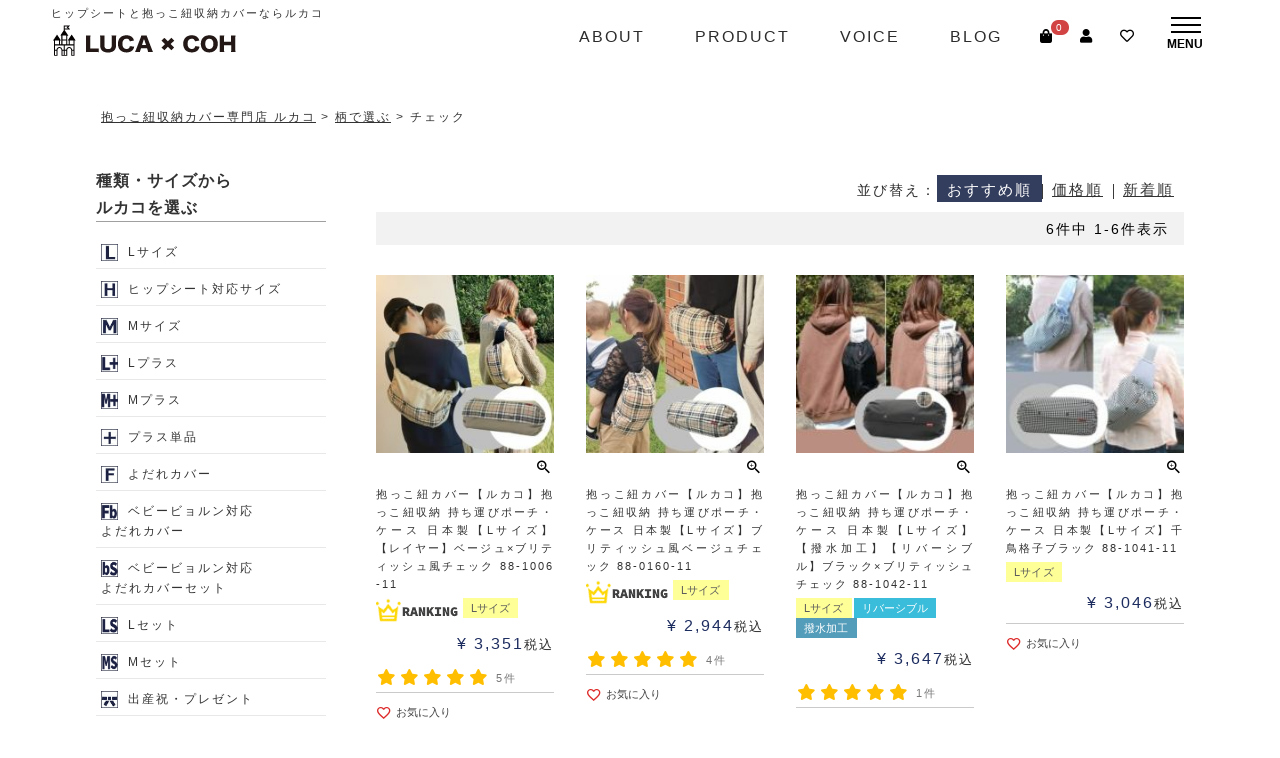

--- FILE ---
content_type: text/html;charset=UTF-8
request_url: https://lucacoh.com/c/pattern/check
body_size: 31649
content:
<!DOCTYPE html>
<html lang="ja"><head>
  <meta charset="UTF-8">
  
  <title>チェック│おすすめ抱っこ紐収納カバールカコ！人気手作りママブランド通販</title>
  <meta name="viewport" content="width=device-width">


    <meta name="description" content="抱っこ紐「だらーん」解決！付け方簡単、持ち運び楽々収納カバー。エルゴオムニ360・アダプト・ベビービョルンワンカイエアー・アップリカコラン人気の抱っこ紐にも対応！人気手作りママブランド。大阪・豊中ルカコストア実店舗、看護師・保健師在籍で安心。">
    <meta name="keywords" content="チェック,ヒップシートと抱っこ紐収納カバーなら【ルカコ】">
  
  <link rel="stylesheet" href="https://lucacoh6950.itembox.design/system/fs_style.css?t=20251118042551">
  <link rel="stylesheet" href="https://lucacoh6950.itembox.design/generate/theme5/fs_original.css?t=20251118042551">
  
  <link rel="canonical" href="https://lucacoh.com/c/pattern/check">
  
  
  
  
  <script>
    window._FS=window._FS||{};_FS.val={"tiktok":{"enabled":false,"pixelCode":null},"recaptcha":{"enabled":false,"siteKey":null},"clientInfo":{"memberId":"guest","fullName":"ゲスト","lastName":"","firstName":"ゲスト","nickName":"ゲスト","stageId":"","stageName":"","subscribedToNewsletter":"false","loggedIn":"false","totalPoints":"","activePoints":"","pendingPoints":"","purchasePointExpiration":"","specialPointExpiration":"","specialPoints":"","pointRate":"","companyName":"","membershipCardNo":"","wishlist":"","prefecture":""},"enhancedEC":{"ga4Dimensions":{"userScope":{"login":"{@ member.logged_in @}","stage":"{@ member.stage_order @}"}},"amazonCheckoutName":"Amazon Pay","measurementId":"G-LE5W9J36YR","trackingId":"UA-37881936-1","dimensions":{"dimension1":{"key":"log","value":"{@ member.logged_in @}"},"dimension2":{"key":"mem","value":"{@ member.stage_order @}"}}},"shopKey":"lucacoh6950","device":"PC","cart":{"stayOnPage":false}};
  </script>
  
  <script src="/shop/js/webstore-nr.js?t=20251118042551"></script>
  <script src="/shop/js/webstore-vg.js?t=20251118042551"></script>
  
    <script src="//r2.future-shop.jp/fs.lucacoh6950/pc/recommend.js"></script>
  
  
  
  
  
  
    <meta property="og:title" content="チェック│おすすめ抱っこ紐収納カバールカコ！人気手作りママブランド通販">
    <meta property="og:type" content="website">
    <meta property="og:url" content="https://lucacoh.com/c/pattern/check">
    <meta property="og:site_name" content="抱っこひも収納カバー専門店ルカコ">
    <meta property="og:description" content="抱っこ紐「だらーん」解決！付け方簡単、持ち運び楽々収納カバー。エルゴオムニ360・アダプト・ベビービョルンワンカイエアー・アップリカコラン人気の抱っこ紐にも対応！人気手作りママブランド。大阪・豊中ルカコストア実店舗、看護師・保健師在籍で安心。">
  
  
  
    <script type="text/javascript" >
      document.addEventListener('DOMContentLoaded', function() {
        _FS.CMATag('{"fs_member_id":"{@ member.id @}","fs_page_kind":"category","fs_category_url":"pattern+check"}')
      })
    </script>
  
  
  <meta name="viewport" content="width=device-width,initial-scale=1">
<link rel="stylesheet" type="text/css" href="https://lucacoh.com/s/css/common.css?0526" media="only screen and (min-width: 768px)">
<link rel="stylesheet" type="text/css" href="https://lucacoh.com/s/css/style.css" media="only screen and (min-width: 768px)">
<link rel="stylesheet" type="text/css" href="https://lucacoh.com/s/css/common-sp.css?0526"  media="only screen and (max-width: 767px)">
<link rel="stylesheet" type="text/css" href="https://lucacoh.com/s/css/style-sp.css"  media="only screen and (max-width: 767px)">
<link rel="stylesheet" type="text/css" href="https://lucacoh.com/s/css/animation.css" media="screen,tv">
<link rel="stylesheet" href="https://pro.fontawesome.com/releases/v5.15.3/css/all.css" integrity="sha384-iKbFRxucmOHIcpWdX9NTZ5WETOPm0Goy0WmfyNcl52qSYtc2Buk0NCe6jU1sWWNB" crossorigin="anonymous" media="print" onload="this.media='all'">

<!-- **OGPタグ（フリーパーツ）↓↓ -->
<meta property="og:title" content="">
<meta property="og:type" content="website">
<meta property="og:url" content="check">
<meta property="og:image" content="">
<meta property="og:site_name" content="ルカコ">
<meta property="og:description" content="">
<meta property="fb:app_id" content="141648852959665" />
<!-- **OGPタグ（フリーパーツ）↑↑ -->
<link rel="stylesheet" href="https://lucacoh.com/s/css/inside.css?04152" type="text/css" media="screen and (min-width: 768px)">
<link rel="stylesheet" href="https://lucacoh.com/s/css/inside-sp.css?04152" type="text/css" media="screen and (max-width: 767px)">

<link rel="stylesheet" type="text/css" href="https://lucacoh.com/s/css/slick.css" media="screen,tv">
<link rel="stylesheet" type="text/css" href="https://lucacoh.com/s/css/slick-theme.css" media="screen,tv">


<script src="https://ajax.googleapis.com/ajax/libs/jquery/2.0.3/jquery.min.js"></script>
<script src="https://lucacoh6950.itembox.design/item/s/js/jquery.fatNav.min.js?t=20251229010913" defer></script>
<script src="https://lucacoh6950.itembox.design/item/s/js/common.js?t=20251229010913" defer></script>
<script src="https://lucacoh6950.itembox.design/item/s/js/common-top.js?t=20251229010913" defer></script>
<script src="https://cdnjs.cloudflare.com/ajax/libs/slick-carousel/1.9.0/slick.min.js" defer></script>
<script src="https://lucacoh6950.itembox.design/item/s/js/newsticker.js?t=20251229010913" defer></script>
<script src="https://cdnjs.cloudflare.com/ajax/libs/lazysizes/5.1.2/lazysizes.min.js" crossorigin defer></script>
<script src="https://cdnjs.cloudflare.com/ajax/libs/lazysizes/5.1.2/plugins/aspectratio/ls.aspectratio.min.js" crossorigin defer></script>
<script src="https://lucacoh6950.itembox.design/item/s/js/menu.js?t=20251229010913" defer></script>
<script type="text/javascript">
  window.addEventListener(
    "load",
    function () {
      $(document).ready(function () {
        $(".fs-c-sortItems__label").click(function () {
          $(".fs-c-sortItems__list").slideToggle();
        });
      });
    },
    false
  );
</script>
<script type="text/javascript">
(function u(){var u=document.createElement("script");u.type="text/javascript",u.async=true,u.src="//api.u-komi.com/f34ac531f3b3e6cceca8fa0ac51464db17446de2a4f6534a2920caf1a01c0e63/widget.js";var k=document.getElementsByTagName("script")[0];k.parentNode.insertBefore(u,k)})();
</script>
<script async src="https://www.googletagmanager.com/gtag/js?id=G-LE5W9J36YR"></script>

<script><!--
_FS.setTrackingTag('%3C%21--+Google+tag+%28gtag.js%29+--%3E%0A%3Cscript+async+src%3D%22https%3A%2F%2Fwww.googletagmanager.com%2Fgtag%2Fjs%3Fid%3DAW-924436081%22%3E%3C%2Fscript%3E%0A%3Cscript%3E%0A++window.dataLayer+%3D+window.dataLayer+%7C%7C+%5B%5D%3B%0A++function+gtag%28%29%7BdataLayer.push%28arguments%29%3B%7D%0A++gtag%28%27js%27%2C+new+Date%28%29%29%3B%0A%0A++gtag%28%27config%27%2C+%27AW-924436081%27%2C+%7B+%27+allow_enhanced_conversions%27%3Atrue+%7D%29%3B%0A%3C%2Fscript%3E%0A%3Cscript%3E%0Agtag%28%27event%27%2C%27view_item_list%27%2C+%7B%0A%27items%27%3A+%5B%7B%0A%27id%27%3A+421%2C%0A%27google_business_vertical%27%3A+%27retail%27%0A%7D%2C%7B%0A%27id%27%3A+242%2C%0A%27google_business_vertical%27%3A+%27retail%27%0A%7D%2C%7B%0A%27id%27%3A+523%2C%0A%27google_business_vertical%27%3A+%27retail%27%0A%7D%2C%7B%0A%27id%27%3A+521%2C%0A%27google_business_vertical%27%3A+%27retail%27%0A%7D%2C%7B%0A%27id%27%3A+31%2C%0A%27google_business_vertical%27%3A+%27retail%27%0A%7D%2C%7B%0A%27id%27%3A+527%2C%0A%27google_business_vertical%27%3A+%27retail%27%0A%7D%0A%5D%0A%7D%29%3B%0A%3C%2Fscript%3E%0A%3C%21--+Meta+Pixel+Code+--%3E%0A%3Cscript%3E%0A%21function%28f%2Cb%2Ce%2Cv%2Cn%2Ct%2Cs%29%0A%7Bif%28f.fbq%29return%3Bn%3Df.fbq%3Dfunction%28%29%7Bn.callMethod%3F%0An.callMethod.apply%28n%2Carguments%29%3An.queue.push%28arguments%29%7D%3B%0Aif%28%21f._fbq%29f._fbq%3Dn%3Bn.push%3Dn%3Bn.loaded%3D%210%3Bn.version%3D%272.0%27%3B%0An.queue%3D%5B%5D%3Bt%3Db.createElement%28e%29%3Bt.async%3D%210%3B%0At.src%3Dv%3Bs%3Db.getElementsByTagName%28e%29%5B0%5D%3B%0As.parentNode.insertBefore%28t%2Cs%29%7D%28window%2C+document%2C%27script%27%2C%0A%27https%3A%2F%2Fconnect.facebook.net%2Fen_US%2Ffbevents.js%27%29%3B%0Afbq%28%27init%27%2C+%27594207614533885%27%29%3B%0Afbq%28%27track%27%2C+%27PageView%27%29%3B%0A%3C%2Fscript%3E%0A%3Cnoscript%3E%3Cimg+height%3D%221%22+width%3D%221%22+style%3D%22display%3Anone%22%0Asrc%3D%22https%3A%2F%2Fwww.facebook.com%2Ftr%3Fid%3D594207614533885%26ev%3DPageView%26noscript%3D1%22%0A%2F%3E%3C%2Fnoscript%3E%0A%3C%21--+End+Meta+Pixel+Code+--%3E%0A%3C%21--+Google+Tag+Manager+--%3E%0A%3Cscript%3E%28function%28w%2Cd%2Cs%2Cl%2Ci%29%7Bw%5Bl%5D%3Dw%5Bl%5D%7C%7C%5B%5D%3Bw%5Bl%5D.push%28%7B%27gtm.start%27%3A%0Anew+Date%28%29.getTime%28%29%2Cevent%3A%27gtm.js%27%7D%29%3Bvar+f%3Dd.getElementsByTagName%28s%29%5B0%5D%2C%0Aj%3Dd.createElement%28s%29%2Cdl%3Dl%21%3D%27dataLayer%27%3F%27%26l%3D%27%2Bl%3A%27%27%3Bj.async%3Dtrue%3Bj.src%3D%0A%27https%3A%2F%2Fwww.googletagmanager.com%2Fgtm.js%3Fid%3D%27%2Bi%2Bdl%3Bf.parentNode.insertBefore%28j%2Cf%29%3B%0A%7D%29%28window%2Cdocument%2C%27script%27%2C%27dataLayer%27%2C%27GTM-MNH6THN5%27%29%3B%3C%2Fscript%3E%0A%3C%21--+End+Google+Tag+Manager+--%3E');
--></script>
</head>
<body class="fs-body-category fs-body-category-check" id="fs_ProductCategory">
<script><!--
_FS.setTrackingTag('%3Cscript%3E%0A%28function%28w%2Cd%2Cs%2Cc%2Ci%29%7Bw%5Bc%5D%3Dw%5Bc%5D%7C%7C%7B%7D%3Bw%5Bc%5D.trackingId%3Di%3B%0Avar+f%3Dd.getElementsByTagName%28s%29%5B0%5D%2Cj%3Dd.createElement%28s%29%3Bj.async%3Dtrue%3B%0Aj.src%3D%27%2F%2Fcdn.contx.net%2Fcollect.js%27%3Bf.parentNode.insertBefore%28j%2Cf%29%3B%0A%7D%29%28window%2Cdocument%2C%27script%27%2C%27contx%27%2C%27CTX-x-ShKqC0tq%27%29%3B%0A%3C%2Fscript%3E%0A%3C%21--+Google+Tag+Manager+%28noscript%29+--%3E%0A%3Cnoscript%3E%3Ciframe+src%3D%22https%3A%2F%2Fwww.googletagmanager.com%2Fns.html%3Fid%3DGTM-MNH6THN5%22%0Aheight%3D%220%22+width%3D%220%22+style%3D%22display%3Anone%3Bvisibility%3Ahidden%22%3E%3C%2Fiframe%3E%3C%2Fnoscript%3E%0A%3C%21--+End+Google+Tag+Manager+%28noscript%29+--%3E');
--></script>
<div class="fs-l-page">
<header>
  <div class="headinner">
    <section class="hednavarea">
      <p class="top-catch">ヒップシートと抱っこ紐収納カバーならルカコ</p>
      <p class="header-logo">
        <a href="/"><img src="https://lucacoh.com/s/images/common/logo.svg" alt="ヒップシートと抱っこ紐収納カバーならルカコ" decoding="async" /></a>
      </p>
      <nav class="pc">
        <ul>
          <li><a href="https://lucacoh.com/f/howto">ABOUT</a></li>
          <li><a href="https://lucacoh.com/menu">PRODUCT</a></li>
          <li><a href="https://lucacoh.com/f/reviews">VOICE</a></li>
          <li><a href="https://lucacoh.com/blog/">BLOG</a></li>
          <li class="carticon"><span class="fs-client-cart-count"></span><a class="fas fa-shopping-bag" href="https://lucacoh.com/p/cart"></a></li>
          <li><a class="fas fa-user" href="https://lucacoh.com/my/top"></a></li>
          <li><a class="far fa-heart" href="https://lucacoh.com/my/wishlist"></a></li>
        </ul>
      </nav>
    </section>
  </div>
</header>

<div class="headfix"></div>
<div class="fat-nav">
  <div class="fat-nav__wrapper">
    <ul class="navtoplink fs-clientInfo">
      <li>
        <span class="logout my-{@ member.logged_in @}">
          <a href="https://lucacoh.com/p/register">
            <picture>
              <source media="(min-width:768px)" width="156" height="80" srcset="https://lucacoh.com/s/images/sub/other/wmypage-bunner3.png" />
              <img src="https://lucacoh.com/s/images/sub/other/swmypage-bunner3.png" width="80" height="41" alt="マイページ" decoding="async" />
            </picture> </a
        ></span>

        <span class="login my-{@ member.logged_in @}"
          ><a href="https://lucacoh.com/p/register">
            <picture>
              <!-- ブラウザ幅が414px以下になると表示-->
              <source media="(max-width:414px)" srcset="https://lucacoh.com/s/images/sub/other/swmember-bunner3.png" width="80" height="41" alt="会員登録" />
              <!-- ブラウザ幅が414px以上になると表示-->
              <img src="https://lucacoh.com/s/images/sub/other/wmember-bunner3.png" width="156" height="80" alt="会員登録" decoding="async" />
            </picture> </a
        ></span>
      </li>

      <li>
        <a href="https://lucacoh.com/f/guide">
          <picture>
            <!-- ブラウザ幅が414px以下になると表示-->
            <source media="(max-width:414px)" srcset="https://lucacoh.com/s/images/sub/other/swguide-bunner3.png" width="80" height="41" alt="お買い物ガイド" />
            <!-- ブラウザ幅が414px以上になると表示-->
            <img src="https://lucacoh.com/s/images/sub/other/wguide-bunner3.png" width="156" height="80" alt="お買い物ガイド" decoding="async" />
          </picture>
        </a>
      </li>

      <li>
        <span class="logout my-{@ member.logged_in @}"
          ><a href="https://lucacoh.com/p/logout">
            <picture>
              <!-- ブラウザ幅が414px以下になると表示-->
              <source media="(max-width:414px)" srcset="https://lucacoh.com/s/images/sub/other/swlogout-bunner3.png" width="80" height="41" alt="ログアウト" />
              <!-- ブラウザ幅が414px以上になると表示-->
              <img src="https://lucacoh.com/s/images/sub/other/wlogout-bunner3.png" width="156" height="80" alt="ログアウト" decoding="async" />
            </picture> </a
        ></span>

        <span class="login my-{@ member.logged_in @}"
          ><a href="https://lucacoh.com/p/login">
            <picture>
              <!-- ブラウザ幅が414px以下になると表示-->
              <source media="(max-width:414px)" srcset="https://lucacoh.com/s/images/sub/other/swlogin-bunner3.png" width="80" height="41" alt="ログイン" />
              <!-- ブラウザ幅が414px以上になると表示-->
              <img src="https://lucacoh.com/s/images/sub/other/wlogin-bunner3.png" width="156" height="80" alt="ログイン" decoding="async" />
            </picture> </a
        ></span>
      </li>

      <li>
        <a href="https://lucacoh.com/my/wishlist">
          <picture>
            <!-- ブラウザ幅が414px以下になると表示-->
            <source media="(max-width:414px)" srcset="https://lucacoh.com/s/images/sub/other/swokini-bunner.png" width="80" height="41" alt="お気に入り" />
            <!-- ブラウザ幅が414px以上になると表示-->
            <img src="https://lucacoh.com/s/images/sub/other/wokini-bunner.png" width="156" height="80" alt="お気に入り" decoding="async" />
          </picture>
        </a>
      </li>

      <li>
        <a href="https://lucacoh.com/p/cart">
          <picture>
            <!-- ブラウザ幅が414px以下になると表示-->
            <source media="(max-width:414px)" srcset="https://lucacoh.com/s/images/sub/other/swcart-bunner.png" width="80" height="41" alt="カート" />
            <!-- ブラウザ幅が414px以上になると表示-->
            <img src="https://lucacoh.com/s/images/sub/other/wcart-bunner.png" width="156" height="80" alt="カート" decoding="async" />
          </picture>
        </a>
      </li>
    </ul>
    <p class="menu-banner" style="width: 100%">
      <a href="https://lucacoh.com/">
        <picture>
          <source media="(min-width:768px)" width="1200" height="293" srcset="https://lucacoh.com/s/images/bunner/menu-banner.jpg" />
          <img src="https://lucacoh.com/s/images/bunner/600-menu-banner.jpg" width="600" height="147" alt="育児をおしゃれにスマートに　心を込めて対応します　ルカコ" decoding="async" />
        </picture>
      </a>
      <br /><br />
      <a href="https://lucacoh.com/menu/category/ranking/">
        <picture>
          <source media="(min-width:768px)" width="1200" height="150" srcset="https://lucacoh.com/s/images/bunner/1200-4menu-banner.jpg" />
          <img src="https://lucacoh.com/s/images/bunner/600-4menu-banner.png" width="600" height="75" alt="ルカコ人気ランキング商品一覧バナー" decoding="async" />
        </picture>
      </a>
    </p>
    <ul class="menulist wp-menu">
</ul>
  </div>
</div>
</div>
<main class="mininner"><div id="fs-page-error-container" class="fs-c-panelContainer">
  
  
</div>
<!-- **パンくずリストパーツ （システムパーツ） ↓↓ -->
<nav class="fs-c-breadcrumb">
<ol class="fs-c-breadcrumb__list">
<li class="fs-c-breadcrumb__listItem">
<a href="/">抱っこ紐収納カバー専門店 ルカコ</a>
</li>
<li class="fs-c-breadcrumb__listItem">
<a href="/c/pattern">柄で選ぶ</a>
</li>
<li class="fs-c-breadcrumb__listItem">
チェック
</li>
</ol>
</nav>
<!-- **パンくずリストパーツ （システムパーツ） ↑↑ -->
<section class="column2"><article class="column2main"><div class="marquuarea sp">
<p class="marquufont">右上【三MENU】ボタン▶▶から選びやすくなりました！▶【発送】
8/12(火)9:30注文決済完了分発送後(メーカー直送品は8/8(木)発送後)　■【お盆休み】■8/18(月)から順次発送予定
(予約商品除く)▶【送料】ゆうパケット400円(全国一律)、ゆうパック900円(沖縄北海道除く）、送料無料など商品ページでご確認ください。</p>
</div>
 
 
 
 

<!-- **商品グループエリア（システムパーツグループ）↓↓ -->

  <div class="fs-c-productList">
    
      <!-- **並び替え・ページャーパーツ（システムパーツ） ↓↓ -->
<div class="fs-c-productList__controller">
  <div class="fs-c-sortItems">
  <span class="fs-c-sortItems__label">並び替え</span>
  <ul class="fs-c-sortItems__list">
  <li class="fs-c-sortItems__list__item is-active">
  <span class="fs-c-sortItems__list__item__label">おすすめ順</span>
  </li>
  <li class="fs-c-sortItems__list__item">
  <a href="/c/pattern/check?sort=price_low" class="fs-c-sortItems__list__item__label">価格順</a>
  </li>
  <li class="fs-c-sortItems__list__item">
  <a href="/c/pattern/check?sort=latest" class="fs-c-sortItems__list__item__label">新着順</a>
  </li>
  </ul>
  </div>
  <div class="fs-c-listControl">
<div class="fs-c-listControl__status">
<span class="fs-c-listControl__status__total">6<span class="fs-c-listControl__status__total__label">件中</span></span>
<span class="fs-c-listControl__status__indication">1<span class="fs-c-listControl__status__indication__separator">-</span>6<span class="fs-c-listControl__status__indication__label">件表示</span></span>
</div>
</div>
</div>
<!-- **並び替え・ページャーパーツ（システムパーツ） ↑↑ -->
<!-- **商品一覧（システムパーツグループ）↓↓ -->
<div class="fs-c-productList__list" data-add-to-cart-setting="">
<article class="fs-c-productList__list__item fs-c-productListItem" data-product-id="421">
<form>

<input type="hidden" name="productId" value="421">
<input type="hidden" name="verticalVariationNo" value="">
<input type="hidden" name="horizontalVariationNo" value="">
<input type="hidden" name="staffStartSkuCode" value="">
<input type="hidden" name="quantity" value="1">

<!-- **商品画像・拡大パーツ（システムパーツ）↓↓ -->
<div class="fs-c-productListItem__imageContainer">
  <div class="fs-c-productListItem__image fs-c-productImage">
  
    <a href="/c/pattern/check/88-1006-11">
      <img data-layzr="https://lucacoh6950.itembox.design/product/004/000000000421/000000000421-01-s.jpg?t&#x3D;20260106194349" alt="【L】【レイヤー】ベージュ×ブリティッシュ風チェック/抱っこひも収納カバー「ルカコ」88-1006-11" src="https://lucacoh6950.itembox.design/item/src/loading.svg?t&#x3D;20251229010913" class="fs-c-productListItem__image__image fs-c-productImage__image">
    </a>
  
  </div>
</div>
<div class="fs-c-productListItem__viewMoreImageButton fs-c-buttonContainer">
<button type="button" class="fs-c-button--viewMoreImage fs-c-button--plain">
  <span class="fs-c-button__label">他の画像を見る</span>
</button>
</div>
<aside class="fs-c-productImageModal" style="display: none;">
  <div class="fs-c-productImageModal__inner">
    <span class="fs-c-productImageModal__close" role="button" aria-label="閉じる"></span>
    <div class="fs-c-productImageModal__contents">
      <div class="fs-c-productImageModalCarousel fs-c-slick">
        <div class="fs-c-productImageModalCarousel__track">
        
          <div>
            <figure class="fs-c-productImageModalCarousel__figure">
              
              <img data-lazy="https://lucacoh6950.itembox.design/product/004/000000000421/000000000421-01-xxl.jpg?t&#x3D;20260106194349" data-src="https://lucacoh6950.itembox.design/product/004/000000000421/000000000421-01-xxl.jpg?t&#x3D;20260106194349" alt="【L】【レイヤー】ベージュ×ブリティッシュ風チェック/抱っこひも収納カバー「ルカコ」88-1006-11" src="https://lucacoh6950.itembox.design/item/src/loading.svg?t&#x3D;20251229010913" class="fs-c-productImageModalCarousel__figure__image">
            </figure>
          </div>
        
          <div>
            <figure class="fs-c-productImageModalCarousel__figure">
              
              <img data-lazy="https://lucacoh6950.itembox.design/product/004/000000000421/000000000421-02-xxl.jpg?t&#x3D;20260106194349" data-src="https://lucacoh6950.itembox.design/product/004/000000000421/000000000421-02-xxl.jpg?t&#x3D;20260106194349" alt="【L】【レイヤー】ベージュ×ブリティッシュ風チェック/抱っこひも収納カバー「ルカコ」88-1006-11" src="https://lucacoh6950.itembox.design/item/src/loading.svg?t&#x3D;20251229010913" class="fs-c-productImageModalCarousel__figure__image">
            </figure>
          </div>
        
          <div>
            <figure class="fs-c-productImageModalCarousel__figure">
              
              <img data-lazy="https://lucacoh6950.itembox.design/product/004/000000000421/000000000421-03-xxl.jpg?t&#x3D;20260106194349" data-src="https://lucacoh6950.itembox.design/product/004/000000000421/000000000421-03-xxl.jpg?t&#x3D;20260106194349" alt="【L】【レイヤー】ベージュ×ブリティッシュ風チェック/抱っこひも収納カバー「ルカコ」88-1006-11" src="https://lucacoh6950.itembox.design/item/src/loading.svg?t&#x3D;20251229010913" class="fs-c-productImageModalCarousel__figure__image">
            </figure>
          </div>
        
          <div>
            <figure class="fs-c-productImageModalCarousel__figure">
              
              <img data-lazy="https://lucacoh6950.itembox.design/product/004/000000000421/000000000421-04-xxl.jpg?t&#x3D;20260106194349" data-src="https://lucacoh6950.itembox.design/product/004/000000000421/000000000421-04-xxl.jpg?t&#x3D;20260106194349" alt="【L】【レイヤー】ベージュ×ブリティッシュ風チェック/抱っこひも収納カバー「ルカコ」88-1006-11" src="https://lucacoh6950.itembox.design/item/src/loading.svg?t&#x3D;20251229010913" class="fs-c-productImageModalCarousel__figure__image">
            </figure>
          </div>
        
          <div>
            <figure class="fs-c-productImageModalCarousel__figure">
              
              <img data-lazy="https://lucacoh6950.itembox.design/product/004/000000000421/000000000421-05-xxl.jpg?t&#x3D;20260106194349" data-src="https://lucacoh6950.itembox.design/product/004/000000000421/000000000421-05-xxl.jpg?t&#x3D;20260106194349" alt="【L】【レイヤー】ベージュ×ブリティッシュ風チェック/抱っこひも収納カバー「ルカコ」88-1006-11" src="https://lucacoh6950.itembox.design/item/src/loading.svg?t&#x3D;20251229010913" class="fs-c-productImageModalCarousel__figure__image">
            </figure>
          </div>
        
          <div>
            <figure class="fs-c-productImageModalCarousel__figure">
              
              <img data-lazy="https://lucacoh6950.itembox.design/product/004/000000000421/000000000421-06-xxl.jpg?t&#x3D;20260106194349" data-src="https://lucacoh6950.itembox.design/product/004/000000000421/000000000421-06-xxl.jpg?t&#x3D;20260106194349" alt="【L】【レイヤー】ベージュ×ブリティッシュ風チェック/抱っこひも収納カバー「ルカコ」88-1006-11" src="https://lucacoh6950.itembox.design/item/src/loading.svg?t&#x3D;20251229010913" class="fs-c-productImageModalCarousel__figure__image">
            </figure>
          </div>
        
          <div>
            <figure class="fs-c-productImageModalCarousel__figure">
              
              <img data-lazy="https://lucacoh6950.itembox.design/product/004/000000000421/000000000421-07-xxl.jpg?t&#x3D;20260106194349" data-src="https://lucacoh6950.itembox.design/product/004/000000000421/000000000421-07-xxl.jpg?t&#x3D;20260106194349" alt="【L】【レイヤー】ベージュ×ブリティッシュ風チェック/抱っこひも収納カバー「ルカコ」88-1006-11" src="https://lucacoh6950.itembox.design/item/src/loading.svg?t&#x3D;20251229010913" class="fs-c-productImageModalCarousel__figure__image">
            </figure>
          </div>
        
          <div>
            <figure class="fs-c-productImageModalCarousel__figure">
              
              <img data-lazy="https://lucacoh6950.itembox.design/product/004/000000000421/000000000421-08-xxl.jpg?t&#x3D;20260106194349" data-src="https://lucacoh6950.itembox.design/product/004/000000000421/000000000421-08-xxl.jpg?t&#x3D;20260106194349" alt="【L】【レイヤー】ベージュ×ブリティッシュ風チェック/抱っこひも収納カバー「ルカコ」88-1006-11" src="https://lucacoh6950.itembox.design/item/src/loading.svg?t&#x3D;20251229010913" class="fs-c-productImageModalCarousel__figure__image">
            </figure>
          </div>
        
          <div>
            <figure class="fs-c-productImageModalCarousel__figure">
              
              <img data-lazy="https://lucacoh6950.itembox.design/product/004/000000000421/000000000421-09-xxl.jpg?t&#x3D;20260106194349" data-src="https://lucacoh6950.itembox.design/product/004/000000000421/000000000421-09-xxl.jpg?t&#x3D;20260106194349" alt="【L】【レイヤー】ベージュ×ブリティッシュ風チェック/抱っこひも収納カバー「ルカコ」88-1006-11" src="https://lucacoh6950.itembox.design/item/src/loading.svg?t&#x3D;20251229010913" class="fs-c-productImageModalCarousel__figure__image">
            </figure>
          </div>
        
          <div>
            <figure class="fs-c-productImageModalCarousel__figure">
              
              <img data-lazy="https://lucacoh6950.itembox.design/product/004/000000000421/000000000421-10-xxl.jpg?t&#x3D;20260106194349" data-src="https://lucacoh6950.itembox.design/product/004/000000000421/000000000421-10-xxl.jpg?t&#x3D;20260106194349" alt="【L】【レイヤー】ベージュ×ブリティッシュ風チェック/抱っこひも収納カバー「ルカコ」88-1006-11" src="https://lucacoh6950.itembox.design/item/src/loading.svg?t&#x3D;20251229010913" class="fs-c-productImageModalCarousel__figure__image">
            </figure>
          </div>
        
          <div>
            <figure class="fs-c-productImageModalCarousel__figure">
              
              <img data-lazy="https://lucacoh6950.itembox.design/product/004/000000000421/000000000421-11-xxl.jpg?t&#x3D;20260106194349" data-src="https://lucacoh6950.itembox.design/product/004/000000000421/000000000421-11-xxl.jpg?t&#x3D;20260106194349" alt="【L】【レイヤー】ベージュ×ブリティッシュ風チェック/抱っこひも収納カバー「ルカコ」88-1006-11" src="https://lucacoh6950.itembox.design/item/src/loading.svg?t&#x3D;20251229010913" class="fs-c-productImageModalCarousel__figure__image">
            </figure>
          </div>
        
          <div>
            <figure class="fs-c-productImageModalCarousel__figure">
              
              <img data-lazy="https://lucacoh6950.itembox.design/product/004/000000000421/000000000421-12-xxl.jpg?t&#x3D;20260106194349" data-src="https://lucacoh6950.itembox.design/product/004/000000000421/000000000421-12-xxl.jpg?t&#x3D;20260106194349" alt="【L】【レイヤー】ベージュ×ブリティッシュ風チェック/抱っこひも収納カバー「ルカコ」88-1006-11" src="https://lucacoh6950.itembox.design/item/src/loading.svg?t&#x3D;20251229010913" class="fs-c-productImageModalCarousel__figure__image">
            </figure>
          </div>
        
          <div>
            <figure class="fs-c-productImageModalCarousel__figure">
              
              <img data-lazy="https://lucacoh6950.itembox.design/product/004/000000000421/000000000421-39-xxl.jpg?t&#x3D;20260106194349" data-src="https://lucacoh6950.itembox.design/product/004/000000000421/000000000421-39-xxl.jpg?t&#x3D;20260106194349" alt="【L】【レイヤー】ベージュ×ブリティッシュ風チェック/抱っこひも収納カバー「ルカコ」88-1006-11" src="https://lucacoh6950.itembox.design/item/src/loading.svg?t&#x3D;20251229010913" class="fs-c-productImageModalCarousel__figure__image">
            </figure>
          </div>
        
          <div>
            <figure class="fs-c-productImageModalCarousel__figure">
              
              <img data-lazy="https://lucacoh6950.itembox.design/product/004/000000000421/000000000421-40-xxl.jpg?t&#x3D;20260106194349" data-src="https://lucacoh6950.itembox.design/product/004/000000000421/000000000421-40-xxl.jpg?t&#x3D;20260106194349" alt="【L】【レイヤー】ベージュ×ブリティッシュ風チェック/抱っこひも収納カバー「ルカコ」88-1006-11" src="https://lucacoh6950.itembox.design/item/src/loading.svg?t&#x3D;20251229010913" class="fs-c-productImageModalCarousel__figure__image">
            </figure>
          </div>
        
        </div>
      </div>
    </div>
  </div>
</aside>
<!-- **商品画像・拡大パーツ（システムパーツ）↑↑ -->
<!-- **商品名パーツ（システムパーツ）↓↓ -->
<h2 class="fs-c-productListItem__productName fs-c-productName">
  
  <a href="/c/pattern/check/88-1006-11">
    <span class="fs-c-productName__name">抱っこ紐カバー【ルカコ】抱っこ紐収納 持ち運びポーチ・ケース 日本製【Lサイズ】【レイヤー】ベージュ×ブリティッシュ風チェック 88-1006-11</span>
  </a>
  
</h2>
<!-- **商品名パーツ（システムパーツ）↑↑ -->

<!-- **商品マークパーツ（システムパーツ）↓↓ -->
<div class="fs-c-productMarks">
  
    <ul class="fs-c-productMark">
      <li class="fs-c-productMark__item">
        <span class="fs-c-productMark__mark--image fs-c-productMark__mark">
<img src="https://lucacoh6950.itembox.design/item/s/images/bunner/ranking.png?t&#x3D;20251229010913" class="fs-c-productMark__image" alt="ランキング">		
</span>		

        </li>
      <li class="fs-c-productMark__item">
        <span class="fs-c-productMark__mark--10 fs-c-productMark__mark">
<span class="fs-c-productMark__label">Lサイズ</span>
</span>

        </li>
      
    </ul>
  
  
</div>
<!-- **商品マークパーツ（システムパーツ）↑↑ -->



  


<!-- **商品価格パーツ（システムパーツ）↓↓ -->
<div class="fs-c-productListItem__prices fs-c-productPrices">
  
  
    
      <div class="fs-c-productPrice fs-c-productPrice--selling">
        
  
    
    <span class="fs-c-productPrice__main">
      
        <span class="fs-c-productPrice__main__label">価格</span>
      
      <span class="fs-c-productPrice__main__price fs-c-price">
        <span class="fs-c-price__currencyMark">&yen;</span>
        <span class="fs-c-price__value">3,351</span>
      </span>
    </span>
    <span class="fs-c-productPrice__addon">
      <span class="fs-c-productPrice__addon__label">税込</span>
    </span>
    
  

      </div>
    
    
    
  
    
</div>
<!-- **商品価格パーツ（システムパーツ）↑↑ -->
<div class="review-summary-container" data-pid="88-1006-11"  data-action="summary"></div>


<!-- **カート・セレクトボックスのみパーツ（システムパーツ） ↓↓ -->
<div class="fs-c-productListItem__control fs-c-buttonContainer" data-product-id="421" data-vertical-variation-no="" data-horizontal-variation-no="" data-vertical-admin-no="" data-horizontal-admin-no="" data-staff-start-sku-code="">

<a href="/c/pattern/check/88-1006-11" class="fs-c-button--viewProductDetail fs-c-button--plain">
  <span class="fs-c-button__label">詳細を見る</span>
</a>

<button type="button" class="fs-c-button--addToWishList--icon fs-c-button--particular">
<span class="fs-c-button__label">お気に入り</span>
</button>

</div>


<!-- **カート・セレクトボックスのみパーツ（システムパーツ） ↑↑ -->
</form>

<span data-id="fs-analytics" data-product-url="88-1006-11" data-eec="{&quot;category&quot;:&quot;サイズ・/抱っこ紐&quot;,&quot;name&quot;:&quot;抱っこ紐カバー【ルカコ】抱っこ紐収納 持ち運びポーチ・ケース 日本製【Lサイズ】【レイヤー】&quot;,&quot;list_name&quot;:&quot;チェック&quot;,&quot;quantity&quot;:1,&quot;id&quot;:&quot;88-1006-11&quot;,&quot;brand&quot;:&quot;ルカコ&quot;,&quot;fs-add_to_cart-price&quot;:3351,&quot;price&quot;:3351,&quot;fs-select_content-price&quot;:3351,&quot;fs-begin_checkout-price&quot;:3351,&quot;fs-remove_from_cart-price&quot;:3351}" data-ga4="{&quot;item_list_id&quot;:&quot;product&quot;,&quot;value&quot;:3351,&quot;items&quot;:[{&quot;item_name&quot;:&quot;抱っこ紐カバー【ルカコ】抱っこ紐収納 持ち運びポーチ・ケース &quot;,&quot;item_list_name&quot;:&quot;チェック&quot;,&quot;fs-add_payment_info-price&quot;:3351,&quot;currency&quot;:&quot;JPY&quot;,&quot;quantity&quot;:1,&quot;price&quot;:3351,&quot;item_brand&quot;:&quot;ルカ&quot;,&quot;item_category2&quot;:&quot;抱っこ紐収納カバ&quot;,&quot;item_id&quot;:&quot;88-1006-11&quot;,&quot;fs-remove_from_cart-price&quot;:3351,&quot;item_category&quot;:&quot;サイズ・種類で選&quot;,&quot;item_list_id&quot;:&quot;product&quot;,&quot;fs-view_item-price&quot;:3351,&quot;fs-add_to_cart-price&quot;:3351,&quot;fs-begin_checkout-price&quot;:3351,&quot;fs-select_content-price&quot;:3351,&quot;fs-select_item-price&quot;:3351}],&quot;item_list_name&quot;:&quot;チェック&quot;,&quot;currency&quot;:&quot;JPY&quot;}" data-category-eec="{&quot;88-1006-11&quot;:{&quot;type&quot;:&quot;1&quot;}}" data-category-ga4="{&quot;88-1006-11&quot;:{&quot;type&quot;:&quot;1&quot;}}"></span>

</article>
<article class="fs-c-productList__list__item fs-c-productListItem" data-product-id="242">
<form>

<input type="hidden" name="productId" value="242">
<input type="hidden" name="verticalVariationNo" value="">
<input type="hidden" name="horizontalVariationNo" value="">
<input type="hidden" name="staffStartSkuCode" value="">
<input type="hidden" name="quantity" value="1">

<!-- **商品画像・拡大パーツ（システムパーツ）↓↓ -->
<div class="fs-c-productListItem__imageContainer">
  <div class="fs-c-productListItem__image fs-c-productImage">
  
    <a href="/c/pattern/check/88-0160-11">
      <img data-layzr="https://lucacoh6950.itembox.design/product/002/000000000242/000000000242-01-s.jpg?t&#x3D;20260106194349" alt="【L】ブリティッシュ風ベージュチェック/抱っこひも収納カバー「ルカコ」 88-0160-11" src="https://lucacoh6950.itembox.design/item/src/loading.svg?t&#x3D;20251229010913" class="fs-c-productListItem__image__image fs-c-productImage__image">
    </a>
  
  </div>
</div>
<div class="fs-c-productListItem__viewMoreImageButton fs-c-buttonContainer">
<button type="button" class="fs-c-button--viewMoreImage fs-c-button--plain">
  <span class="fs-c-button__label">他の画像を見る</span>
</button>
</div>
<aside class="fs-c-productImageModal" style="display: none;">
  <div class="fs-c-productImageModal__inner">
    <span class="fs-c-productImageModal__close" role="button" aria-label="閉じる"></span>
    <div class="fs-c-productImageModal__contents">
      <div class="fs-c-productImageModalCarousel fs-c-slick">
        <div class="fs-c-productImageModalCarousel__track">
        
          <div>
            <figure class="fs-c-productImageModalCarousel__figure">
              
              <img data-lazy="https://lucacoh6950.itembox.design/product/002/000000000242/000000000242-01-xxl.jpg?t&#x3D;20260106194349" data-src="https://lucacoh6950.itembox.design/product/002/000000000242/000000000242-01-xxl.jpg?t&#x3D;20260106194349" alt="【L】ブリティッシュ風ベージュチェック/抱っこひも収納カバー「ルカコ」 88-0160-11" src="https://lucacoh6950.itembox.design/item/src/loading.svg?t&#x3D;20251229010913" class="fs-c-productImageModalCarousel__figure__image">
            </figure>
          </div>
        
          <div>
            <figure class="fs-c-productImageModalCarousel__figure">
              
              <img data-lazy="https://lucacoh6950.itembox.design/product/002/000000000242/000000000242-02-xxl.jpg?t&#x3D;20260106194349" data-src="https://lucacoh6950.itembox.design/product/002/000000000242/000000000242-02-xxl.jpg?t&#x3D;20260106194349" alt=" 【L】ブリティッシュ風ベージュチェック/抱っこひも収納カバー「ルカコ」 88-0160-11" src="https://lucacoh6950.itembox.design/item/src/loading.svg?t&#x3D;20251229010913" class="fs-c-productImageModalCarousel__figure__image">
            </figure>
          </div>
        
          <div>
            <figure class="fs-c-productImageModalCarousel__figure">
              
              <img data-lazy="https://lucacoh6950.itembox.design/product/002/000000000242/000000000242-04-xxl.jpg?t&#x3D;20260106194349" data-src="https://lucacoh6950.itembox.design/product/002/000000000242/000000000242-04-xxl.jpg?t&#x3D;20260106194349" alt=" 【L】ブリティッシュ風ベージュチェック/抱っこひも収納カバー「ルカコ」 88-0160-11" src="https://lucacoh6950.itembox.design/item/src/loading.svg?t&#x3D;20251229010913" class="fs-c-productImageModalCarousel__figure__image">
            </figure>
          </div>
        
          <div>
            <figure class="fs-c-productImageModalCarousel__figure">
              
              <img data-lazy="https://lucacoh6950.itembox.design/product/002/000000000242/000000000242-05-xxl.jpg?t&#x3D;20260106194349" data-src="https://lucacoh6950.itembox.design/product/002/000000000242/000000000242-05-xxl.jpg?t&#x3D;20260106194349" alt=" 【L】ブリティッシュ風ベージュチェック/抱っこひも収納カバー「ルカコ」 88-0160-11" src="https://lucacoh6950.itembox.design/item/src/loading.svg?t&#x3D;20251229010913" class="fs-c-productImageModalCarousel__figure__image">
            </figure>
          </div>
        
          <div>
            <figure class="fs-c-productImageModalCarousel__figure">
              
              <img data-lazy="https://lucacoh6950.itembox.design/product/002/000000000242/000000000242-06-xxl.jpg?t&#x3D;20260106194349" data-src="https://lucacoh6950.itembox.design/product/002/000000000242/000000000242-06-xxl.jpg?t&#x3D;20260106194349" alt=" 【L】ブリティッシュ風ベージュチェック/抱っこひも収納カバー「ルカコ」 88-0160-11" src="https://lucacoh6950.itembox.design/item/src/loading.svg?t&#x3D;20251229010913" class="fs-c-productImageModalCarousel__figure__image">
            </figure>
          </div>
        
          <div>
            <figure class="fs-c-productImageModalCarousel__figure">
              
              <img data-lazy="https://lucacoh6950.itembox.design/product/002/000000000242/000000000242-07-xxl.jpg?t&#x3D;20260106194349" data-src="https://lucacoh6950.itembox.design/product/002/000000000242/000000000242-07-xxl.jpg?t&#x3D;20260106194349" alt=" 【L】ブリティッシュ風ベージュチェック/抱っこひも収納カバー「ルカコ」 88-0160-11" src="https://lucacoh6950.itembox.design/item/src/loading.svg?t&#x3D;20251229010913" class="fs-c-productImageModalCarousel__figure__image">
            </figure>
          </div>
        
          <div>
            <figure class="fs-c-productImageModalCarousel__figure">
              
              <img data-lazy="https://lucacoh6950.itembox.design/product/002/000000000242/000000000242-08-xxl.jpg?t&#x3D;20260106194349" data-src="https://lucacoh6950.itembox.design/product/002/000000000242/000000000242-08-xxl.jpg?t&#x3D;20260106194349" alt=" 【L】ブリティッシュ風ベージュチェック/抱っこひも収納カバー「ルカコ」 88-0160-11" src="https://lucacoh6950.itembox.design/item/src/loading.svg?t&#x3D;20251229010913" class="fs-c-productImageModalCarousel__figure__image">
            </figure>
          </div>
        
          <div>
            <figure class="fs-c-productImageModalCarousel__figure">
              
              <img data-lazy="https://lucacoh6950.itembox.design/product/002/000000000242/000000000242-39-xxl.jpg?t&#x3D;20260106194349" data-src="https://lucacoh6950.itembox.design/product/002/000000000242/000000000242-39-xxl.jpg?t&#x3D;20260106194349" alt="【L】ブリティッシュ風ベージュチェック/抱っこひも収納カバー「ルカコ」 88-0160-11" src="https://lucacoh6950.itembox.design/item/src/loading.svg?t&#x3D;20251229010913" class="fs-c-productImageModalCarousel__figure__image">
            </figure>
          </div>
        
          <div>
            <figure class="fs-c-productImageModalCarousel__figure">
              
              <img data-lazy="https://lucacoh6950.itembox.design/product/002/000000000242/000000000242-40-xxl.jpg?t&#x3D;20260106194349" data-src="https://lucacoh6950.itembox.design/product/002/000000000242/000000000242-40-xxl.jpg?t&#x3D;20260106194349" alt="【L】ブリティッシュ風ベージュチェック/抱っこひも収納カバー「ルカコ」 88-0160-11" src="https://lucacoh6950.itembox.design/item/src/loading.svg?t&#x3D;20251229010913" class="fs-c-productImageModalCarousel__figure__image">
            </figure>
          </div>
        
        </div>
      </div>
    </div>
  </div>
</aside>
<!-- **商品画像・拡大パーツ（システムパーツ）↑↑ -->
<!-- **商品名パーツ（システムパーツ）↓↓ -->
<h2 class="fs-c-productListItem__productName fs-c-productName">
  
  <a href="/c/pattern/check/88-0160-11">
    <span class="fs-c-productName__name">抱っこ紐カバー【ルカコ】抱っこ紐収納 持ち運びポーチ・ケース 日本製【Lサイズ】ブリティッシュ風ベージュチェック 88-0160-11</span>
  </a>
  
</h2>
<!-- **商品名パーツ（システムパーツ）↑↑ -->

<!-- **商品マークパーツ（システムパーツ）↓↓ -->
<div class="fs-c-productMarks">
  
    <ul class="fs-c-productMark">
      <li class="fs-c-productMark__item">
        <span class="fs-c-productMark__mark--image fs-c-productMark__mark">
<img src="https://lucacoh6950.itembox.design/item/s/images/bunner/ranking.png?t&#x3D;20251229010913" class="fs-c-productMark__image" alt="ランキング">		
</span>		

        </li>
      <li class="fs-c-productMark__item">
        <span class="fs-c-productMark__mark--10 fs-c-productMark__mark">
<span class="fs-c-productMark__label">Lサイズ</span>
</span>

        </li>
      
    </ul>
  
  
</div>
<!-- **商品マークパーツ（システムパーツ）↑↑ -->



  


<!-- **商品価格パーツ（システムパーツ）↓↓ -->
<div class="fs-c-productListItem__prices fs-c-productPrices">
  
  
    
      <div class="fs-c-productPrice fs-c-productPrice--selling">
        
  
    
    <span class="fs-c-productPrice__main">
      
        <span class="fs-c-productPrice__main__label">価格</span>
      
      <span class="fs-c-productPrice__main__price fs-c-price">
        <span class="fs-c-price__currencyMark">&yen;</span>
        <span class="fs-c-price__value">2,944</span>
      </span>
    </span>
    <span class="fs-c-productPrice__addon">
      <span class="fs-c-productPrice__addon__label">税込</span>
    </span>
    
  

      </div>
    
    
    
  
    
</div>
<!-- **商品価格パーツ（システムパーツ）↑↑ -->
<div class="review-summary-container" data-pid="88-0160-11"  data-action="summary"></div>


<!-- **カート・セレクトボックスのみパーツ（システムパーツ） ↓↓ -->
<div class="fs-c-productListItem__control fs-c-buttonContainer" data-product-id="242" data-vertical-variation-no="" data-horizontal-variation-no="" data-vertical-admin-no="" data-horizontal-admin-no="" data-staff-start-sku-code="">

<a href="/c/pattern/check/88-0160-11" class="fs-c-button--viewProductDetail fs-c-button--plain">
  <span class="fs-c-button__label">詳細を見る</span>
</a>

<button type="button" class="fs-c-button--addToWishList--icon fs-c-button--particular">
<span class="fs-c-button__label">お気に入り</span>
</button>

</div>


<!-- **カート・セレクトボックスのみパーツ（システムパーツ） ↑↑ -->
</form>

<span data-id="fs-analytics" data-product-url="88-0160-11" data-eec="{&quot;category&quot;:&quot;サイズ・/抱っこ紐&quot;,&quot;name&quot;:&quot;抱っこ紐カバー【ルカコ】抱っこ紐収納 持ち運びポーチ・ケース 日本製【Lサイズ】ブリティッシ&quot;,&quot;list_name&quot;:&quot;チェック&quot;,&quot;quantity&quot;:1,&quot;id&quot;:&quot;88-0160-11&quot;,&quot;brand&quot;:&quot;ルカコ&quot;,&quot;fs-add_to_cart-price&quot;:2944,&quot;price&quot;:2944,&quot;fs-select_content-price&quot;:2944,&quot;fs-begin_checkout-price&quot;:2944,&quot;fs-remove_from_cart-price&quot;:2944}" data-ga4="{&quot;item_list_id&quot;:&quot;product&quot;,&quot;value&quot;:2944,&quot;items&quot;:[{&quot;item_name&quot;:&quot;抱っこ紐カバー【ルカコ】抱っこ紐収納 持ち運びポーチ・ケース &quot;,&quot;item_list_name&quot;:&quot;チェック&quot;,&quot;fs-add_payment_info-price&quot;:2944,&quot;currency&quot;:&quot;JPY&quot;,&quot;quantity&quot;:1,&quot;price&quot;:2944,&quot;item_brand&quot;:&quot;ルカ&quot;,&quot;item_category2&quot;:&quot;抱っこ紐収納カバ&quot;,&quot;item_id&quot;:&quot;88-0160-11&quot;,&quot;fs-remove_from_cart-price&quot;:2944,&quot;item_category&quot;:&quot;サイズ・種類で選&quot;,&quot;item_list_id&quot;:&quot;product&quot;,&quot;fs-view_item-price&quot;:2944,&quot;fs-add_to_cart-price&quot;:2944,&quot;fs-begin_checkout-price&quot;:2944,&quot;fs-select_content-price&quot;:2944,&quot;fs-select_item-price&quot;:2944}],&quot;item_list_name&quot;:&quot;チェック&quot;,&quot;currency&quot;:&quot;JPY&quot;}" data-category-eec="{&quot;88-0160-11&quot;:{&quot;type&quot;:&quot;1&quot;}}" data-category-ga4="{&quot;88-0160-11&quot;:{&quot;type&quot;:&quot;1&quot;}}"></span>

</article>
<article class="fs-c-productList__list__item fs-c-productListItem" data-product-id="523">
<form>

<input type="hidden" name="productId" value="523">
<input type="hidden" name="verticalVariationNo" value="">
<input type="hidden" name="horizontalVariationNo" value="">
<input type="hidden" name="staffStartSkuCode" value="">
<input type="hidden" name="quantity" value="1">

<!-- **商品画像・拡大パーツ（システムパーツ）↓↓ -->
<div class="fs-c-productListItem__imageContainer">
  <div class="fs-c-productListItem__image fs-c-productImage">
  
    <a href="/c/pattern/check/88-1042-11">
      <img data-layzr="https://lucacoh6950.itembox.design/product/005/000000000523/000000000523-01-s.jpg?t&#x3D;20260106194349" alt="【L】【撥水加工】【リバーシブル】ブラック×ブリティッシュチェック/抱っこひも収納カバー「ルカコ」 88-1042-11" src="https://lucacoh6950.itembox.design/item/src/loading.svg?t&#x3D;20251229010913" class="fs-c-productListItem__image__image fs-c-productImage__image">
    </a>
  
  </div>
</div>
<div class="fs-c-productListItem__viewMoreImageButton fs-c-buttonContainer">
<button type="button" class="fs-c-button--viewMoreImage fs-c-button--plain">
  <span class="fs-c-button__label">他の画像を見る</span>
</button>
</div>
<aside class="fs-c-productImageModal" style="display: none;">
  <div class="fs-c-productImageModal__inner">
    <span class="fs-c-productImageModal__close" role="button" aria-label="閉じる"></span>
    <div class="fs-c-productImageModal__contents">
      <div class="fs-c-productImageModalCarousel fs-c-slick">
        <div class="fs-c-productImageModalCarousel__track">
        
          <div>
            <figure class="fs-c-productImageModalCarousel__figure">
              
              <img data-lazy="https://lucacoh6950.itembox.design/product/005/000000000523/000000000523-01-xxl.jpg?t&#x3D;20260106194349" data-src="https://lucacoh6950.itembox.design/product/005/000000000523/000000000523-01-xxl.jpg?t&#x3D;20260106194349" alt="【L】【撥水加工】【リバーシブル】ブラック×ブリティッシュチェック/抱っこひも収納カバー「ルカコ」 88-1042-11" src="https://lucacoh6950.itembox.design/item/src/loading.svg?t&#x3D;20251229010913" class="fs-c-productImageModalCarousel__figure__image">
            </figure>
          </div>
        
          <div>
            <figure class="fs-c-productImageModalCarousel__figure">
              
              <img data-lazy="https://lucacoh6950.itembox.design/product/005/000000000523/000000000523-02-xxl.jpg?t&#x3D;20260106194349" data-src="https://lucacoh6950.itembox.design/product/005/000000000523/000000000523-02-xxl.jpg?t&#x3D;20260106194349" alt="【L】【撥水加工】【リバーシブル】ブラック×ブリティッシュチェック/抱っこひも収納カバー「ルカコ」 88-1042-11" src="https://lucacoh6950.itembox.design/item/src/loading.svg?t&#x3D;20251229010913" class="fs-c-productImageModalCarousel__figure__image">
            </figure>
          </div>
        
          <div>
            <figure class="fs-c-productImageModalCarousel__figure">
              
              <img data-lazy="https://lucacoh6950.itembox.design/product/005/000000000523/000000000523-03-xxl.jpg?t&#x3D;20260106194349" data-src="https://lucacoh6950.itembox.design/product/005/000000000523/000000000523-03-xxl.jpg?t&#x3D;20260106194349" alt="【L】【撥水加工】【リバーシブル】ブラック×ブリティッシュチェック/抱っこひも収納カバー「ルカコ」 88-1042-11" src="https://lucacoh6950.itembox.design/item/src/loading.svg?t&#x3D;20251229010913" class="fs-c-productImageModalCarousel__figure__image">
            </figure>
          </div>
        
          <div>
            <figure class="fs-c-productImageModalCarousel__figure">
              
              <img data-lazy="https://lucacoh6950.itembox.design/product/005/000000000523/000000000523-04-xxl.jpg?t&#x3D;20260106194349" data-src="https://lucacoh6950.itembox.design/product/005/000000000523/000000000523-04-xxl.jpg?t&#x3D;20260106194349" alt="【L】【撥水加工】【リバーシブル】ブラック×ブリティッシュチェック/抱っこひも収納カバー「ルカコ」 88-1042-11" src="https://lucacoh6950.itembox.design/item/src/loading.svg?t&#x3D;20251229010913" class="fs-c-productImageModalCarousel__figure__image">
            </figure>
          </div>
        
          <div>
            <figure class="fs-c-productImageModalCarousel__figure">
              
              <img data-lazy="https://lucacoh6950.itembox.design/product/005/000000000523/000000000523-05-xxl.jpg?t&#x3D;20260106194349" data-src="https://lucacoh6950.itembox.design/product/005/000000000523/000000000523-05-xxl.jpg?t&#x3D;20260106194349" alt="【L】【撥水加工】【リバーシブル】ブラック×ブリティッシュチェック/抱っこひも収納カバー「ルカコ」 88-1042-11" src="https://lucacoh6950.itembox.design/item/src/loading.svg?t&#x3D;20251229010913" class="fs-c-productImageModalCarousel__figure__image">
            </figure>
          </div>
        
          <div>
            <figure class="fs-c-productImageModalCarousel__figure">
              
              <img data-lazy="https://lucacoh6950.itembox.design/product/005/000000000523/000000000523-37-xxl.jpg?t&#x3D;20260106194349" data-src="https://lucacoh6950.itembox.design/product/005/000000000523/000000000523-37-xxl.jpg?t&#x3D;20260106194349" alt="【L】【撥水加工】【リバーシブル】ブラック×ブリティッシュチェック/抱っこひも収納カバー「ルカコ」 88-1042-11" src="https://lucacoh6950.itembox.design/item/src/loading.svg?t&#x3D;20251229010913" class="fs-c-productImageModalCarousel__figure__image">
            </figure>
          </div>
        
          <div>
            <figure class="fs-c-productImageModalCarousel__figure">
              
              <img data-lazy="https://lucacoh6950.itembox.design/product/005/000000000523/000000000523-38-xxl.jpg?t&#x3D;20260106194349" data-src="https://lucacoh6950.itembox.design/product/005/000000000523/000000000523-38-xxl.jpg?t&#x3D;20260106194349" alt="【L】【撥水加工】【リバーシブル】ブラック×ブリティッシュチェック/抱っこひも収納カバー「ルカコ」 88-1042-11" src="https://lucacoh6950.itembox.design/item/src/loading.svg?t&#x3D;20251229010913" class="fs-c-productImageModalCarousel__figure__image">
            </figure>
          </div>
        
          <div>
            <figure class="fs-c-productImageModalCarousel__figure">
              
              <img data-lazy="https://lucacoh6950.itembox.design/product/005/000000000523/000000000523-39-xxl.jpg?t&#x3D;20260106194349" data-src="https://lucacoh6950.itembox.design/product/005/000000000523/000000000523-39-xxl.jpg?t&#x3D;20260106194349" alt="【L】【撥水加工】【リバーシブル】ブラック×ブリティッシュチェック/抱っこひも収納カバー「ルカコ」 88-1042-11" src="https://lucacoh6950.itembox.design/item/src/loading.svg?t&#x3D;20251229010913" class="fs-c-productImageModalCarousel__figure__image">
            </figure>
          </div>
        
          <div>
            <figure class="fs-c-productImageModalCarousel__figure">
              
              <img data-lazy="https://lucacoh6950.itembox.design/product/005/000000000523/000000000523-40-xxl.jpg?t&#x3D;20260106194349" data-src="https://lucacoh6950.itembox.design/product/005/000000000523/000000000523-40-xxl.jpg?t&#x3D;20260106194349" alt="【L】【撥水加工】【リバーシブル】ブラック×ブリティッシュチェック/抱っこひも収納カバー「ルカコ」 88-1042-11" src="https://lucacoh6950.itembox.design/item/src/loading.svg?t&#x3D;20251229010913" class="fs-c-productImageModalCarousel__figure__image">
            </figure>
          </div>
        
        </div>
      </div>
    </div>
  </div>
</aside>
<!-- **商品画像・拡大パーツ（システムパーツ）↑↑ -->
<!-- **商品名パーツ（システムパーツ）↓↓ -->
<h2 class="fs-c-productListItem__productName fs-c-productName">
  
  <a href="/c/pattern/check/88-1042-11">
    <span class="fs-c-productName__name">抱っこ紐カバー【ルカコ】抱っこ紐収納 持ち運びポーチ・ケース 日本製【Lサイズ】【撥水加工】【リバーシブル】ブラック×ブリティッシュチェック 88-1042-11</span>
  </a>
  
</h2>
<!-- **商品名パーツ（システムパーツ）↑↑ -->

<!-- **商品マークパーツ（システムパーツ）↓↓ -->
<div class="fs-c-productMarks">
  
    <ul class="fs-c-productMark">
      <li class="fs-c-productMark__item">
        <span class="fs-c-productMark__mark--10 fs-c-productMark__mark">
<span class="fs-c-productMark__label">Lサイズ</span>
</span>

        </li>
      <li class="fs-c-productMark__item">
        <span class="fs-c-productMark__mark--38 fs-c-productMark__mark">
<span class="fs-c-productMark__label">リバーシブル</span>
</span>

        </li>
      <li class="fs-c-productMark__item">
        <span class="fs-c-productMark__mark--26 fs-c-productMark__mark">
<span class="fs-c-productMark__label">撥水加工</span>
</span>

        </li>
      
    </ul>
  
  
</div>
<!-- **商品マークパーツ（システムパーツ）↑↑ -->



  


<!-- **商品価格パーツ（システムパーツ）↓↓ -->
<div class="fs-c-productListItem__prices fs-c-productPrices">
  
  
    
      <div class="fs-c-productPrice fs-c-productPrice--selling">
        
  
    
    <span class="fs-c-productPrice__main">
      
        <span class="fs-c-productPrice__main__label">価格</span>
      
      <span class="fs-c-productPrice__main__price fs-c-price">
        <span class="fs-c-price__currencyMark">&yen;</span>
        <span class="fs-c-price__value">3,647</span>
      </span>
    </span>
    <span class="fs-c-productPrice__addon">
      <span class="fs-c-productPrice__addon__label">税込</span>
    </span>
    
  

      </div>
    
    
    
  
    
</div>
<!-- **商品価格パーツ（システムパーツ）↑↑ -->
<div class="review-summary-container" data-pid="88-1042-11"  data-action="summary"></div>


<!-- **カート・セレクトボックスのみパーツ（システムパーツ） ↓↓ -->
<div class="fs-c-productListItem__control fs-c-buttonContainer" data-product-id="523" data-vertical-variation-no="" data-horizontal-variation-no="" data-vertical-admin-no="" data-horizontal-admin-no="" data-staff-start-sku-code="">

<a href="/c/pattern/check/88-1042-11" class="fs-c-button--viewProductDetail fs-c-button--plain">
  <span class="fs-c-button__label">詳細を見る</span>
</a>

<button type="button" class="fs-c-button--addToWishList--icon fs-c-button--particular">
<span class="fs-c-button__label">お気に入り</span>
</button>

</div>


<!-- **カート・セレクトボックスのみパーツ（システムパーツ） ↑↑ -->
</form>

<span data-id="fs-analytics" data-product-url="88-1042-11" data-eec="{&quot;category&quot;:&quot;サイズ・/抱っこ紐&quot;,&quot;name&quot;:&quot;抱っこ紐カバー【ルカコ】抱っこ紐収納 持ち運びポーチ・ケース 日本製【Lサイズ】【撥水加工】&quot;,&quot;list_name&quot;:&quot;チェック&quot;,&quot;quantity&quot;:1,&quot;id&quot;:&quot;88-1042-11&quot;,&quot;brand&quot;:&quot;ルカコ&quot;,&quot;fs-add_to_cart-price&quot;:3647,&quot;price&quot;:3647,&quot;fs-select_content-price&quot;:3647,&quot;fs-begin_checkout-price&quot;:3647,&quot;fs-remove_from_cart-price&quot;:3647}" data-ga4="{&quot;item_list_id&quot;:&quot;product&quot;,&quot;value&quot;:3647,&quot;items&quot;:[{&quot;item_name&quot;:&quot;抱っこ紐カバー【ルカコ】抱っこ紐収納 持ち運びポーチ・ケース &quot;,&quot;item_list_name&quot;:&quot;チェック&quot;,&quot;fs-add_payment_info-price&quot;:3647,&quot;currency&quot;:&quot;JPY&quot;,&quot;quantity&quot;:1,&quot;price&quot;:3647,&quot;item_brand&quot;:&quot;ルカ&quot;,&quot;item_category2&quot;:&quot;抱っこ紐収納カバ&quot;,&quot;item_id&quot;:&quot;88-1042-11&quot;,&quot;fs-remove_from_cart-price&quot;:3647,&quot;item_category&quot;:&quot;サイズ・種類で選&quot;,&quot;item_list_id&quot;:&quot;product&quot;,&quot;fs-view_item-price&quot;:3647,&quot;fs-add_to_cart-price&quot;:3647,&quot;fs-begin_checkout-price&quot;:3647,&quot;fs-select_content-price&quot;:3647,&quot;fs-select_item-price&quot;:3647}],&quot;item_list_name&quot;:&quot;チェック&quot;,&quot;currency&quot;:&quot;JPY&quot;}" data-category-eec="{&quot;88-1042-11&quot;:{&quot;type&quot;:&quot;1&quot;}}" data-category-ga4="{&quot;88-1042-11&quot;:{&quot;type&quot;:&quot;1&quot;}}"></span>

</article>
<article class="fs-c-productList__list__item fs-c-productListItem" data-product-id="521">
<form>

<input type="hidden" name="productId" value="521">
<input type="hidden" name="verticalVariationNo" value="">
<input type="hidden" name="horizontalVariationNo" value="">
<input type="hidden" name="staffStartSkuCode" value="">
<input type="hidden" name="quantity" value="1">

<!-- **商品画像・拡大パーツ（システムパーツ）↓↓ -->
<div class="fs-c-productListItem__imageContainer">
  <div class="fs-c-productListItem__image fs-c-productImage">
  
    <a href="/c/pattern/check/88-1041-11">
      <img data-layzr="https://lucacoh6950.itembox.design/product/005/000000000521/000000000521-01-s.jpg?t&#x3D;20260106194349" alt="【L】千鳥格子ブラック/抱っこひも収納カバー「ルカコ」88-1041-11" src="https://lucacoh6950.itembox.design/item/src/loading.svg?t&#x3D;20251229010913" class="fs-c-productListItem__image__image fs-c-productImage__image">
    </a>
  
  </div>
</div>
<div class="fs-c-productListItem__viewMoreImageButton fs-c-buttonContainer">
<button type="button" class="fs-c-button--viewMoreImage fs-c-button--plain">
  <span class="fs-c-button__label">他の画像を見る</span>
</button>
</div>
<aside class="fs-c-productImageModal" style="display: none;">
  <div class="fs-c-productImageModal__inner">
    <span class="fs-c-productImageModal__close" role="button" aria-label="閉じる"></span>
    <div class="fs-c-productImageModal__contents">
      <div class="fs-c-productImageModalCarousel fs-c-slick">
        <div class="fs-c-productImageModalCarousel__track">
        
          <div>
            <figure class="fs-c-productImageModalCarousel__figure">
              
              <img data-lazy="https://lucacoh6950.itembox.design/product/005/000000000521/000000000521-01-xxl.jpg?t&#x3D;20260106194349" data-src="https://lucacoh6950.itembox.design/product/005/000000000521/000000000521-01-xxl.jpg?t&#x3D;20260106194349" alt="【L】千鳥格子ブラック/抱っこひも収納カバー「ルカコ」88-1041-11" src="https://lucacoh6950.itembox.design/item/src/loading.svg?t&#x3D;20251229010913" class="fs-c-productImageModalCarousel__figure__image">
            </figure>
          </div>
        
          <div>
            <figure class="fs-c-productImageModalCarousel__figure">
              
              <img data-lazy="https://lucacoh6950.itembox.design/product/005/000000000521/000000000521-02-xxl.jpg?t&#x3D;20260106194349" data-src="https://lucacoh6950.itembox.design/product/005/000000000521/000000000521-02-xxl.jpg?t&#x3D;20260106194349" alt="【L】千鳥格子ブラック/抱っこひも収納カバー「ルカコ」88-1041-11" src="https://lucacoh6950.itembox.design/item/src/loading.svg?t&#x3D;20251229010913" class="fs-c-productImageModalCarousel__figure__image">
            </figure>
          </div>
        
          <div>
            <figure class="fs-c-productImageModalCarousel__figure">
              
              <img data-lazy="https://lucacoh6950.itembox.design/product/005/000000000521/000000000521-03-xxl.jpg?t&#x3D;20260106194349" data-src="https://lucacoh6950.itembox.design/product/005/000000000521/000000000521-03-xxl.jpg?t&#x3D;20260106194349" alt="【L】千鳥格子ブラック/抱っこひも収納カバー「ルカコ」88-1041-11" src="https://lucacoh6950.itembox.design/item/src/loading.svg?t&#x3D;20251229010913" class="fs-c-productImageModalCarousel__figure__image">
            </figure>
          </div>
        
          <div>
            <figure class="fs-c-productImageModalCarousel__figure">
              
              <img data-lazy="https://lucacoh6950.itembox.design/product/005/000000000521/000000000521-04-xxl.jpg?t&#x3D;20260106194349" data-src="https://lucacoh6950.itembox.design/product/005/000000000521/000000000521-04-xxl.jpg?t&#x3D;20260106194349" alt="【L】千鳥格子ブラック/抱っこひも収納カバー「ルカコ」88-1041-11" src="https://lucacoh6950.itembox.design/item/src/loading.svg?t&#x3D;20251229010913" class="fs-c-productImageModalCarousel__figure__image">
            </figure>
          </div>
        
          <div>
            <figure class="fs-c-productImageModalCarousel__figure">
              
              <img data-lazy="https://lucacoh6950.itembox.design/product/005/000000000521/000000000521-39-xxl.jpg?t&#x3D;20260106194349" data-src="https://lucacoh6950.itembox.design/product/005/000000000521/000000000521-39-xxl.jpg?t&#x3D;20260106194349" alt="【L】千鳥格子ブラック/抱っこひも収納カバー「ルカコ」88-1041-11" src="https://lucacoh6950.itembox.design/item/src/loading.svg?t&#x3D;20251229010913" class="fs-c-productImageModalCarousel__figure__image">
            </figure>
          </div>
        
          <div>
            <figure class="fs-c-productImageModalCarousel__figure">
              
              <img data-lazy="https://lucacoh6950.itembox.design/product/005/000000000521/000000000521-40-xxl.jpg?t&#x3D;20260106194349" data-src="https://lucacoh6950.itembox.design/product/005/000000000521/000000000521-40-xxl.jpg?t&#x3D;20260106194349" alt="【L】千鳥格子ブラック/抱っこひも収納カバー「ルカコ」88-1041-11" src="https://lucacoh6950.itembox.design/item/src/loading.svg?t&#x3D;20251229010913" class="fs-c-productImageModalCarousel__figure__image">
            </figure>
          </div>
        
        </div>
      </div>
    </div>
  </div>
</aside>
<!-- **商品画像・拡大パーツ（システムパーツ）↑↑ -->
<!-- **商品名パーツ（システムパーツ）↓↓ -->
<h2 class="fs-c-productListItem__productName fs-c-productName">
  
  <a href="/c/pattern/check/88-1041-11">
    <span class="fs-c-productName__name">抱っこ紐カバー【ルカコ】抱っこ紐収納 持ち運びポーチ・ケース 日本製【Lサイズ】千鳥格子ブラック 88-1041-11</span>
  </a>
  
</h2>
<!-- **商品名パーツ（システムパーツ）↑↑ -->

<!-- **商品マークパーツ（システムパーツ）↓↓ -->
<div class="fs-c-productMarks">
  
    <ul class="fs-c-productMark">
      <li class="fs-c-productMark__item">
        <span class="fs-c-productMark__mark--10 fs-c-productMark__mark">
<span class="fs-c-productMark__label">Lサイズ</span>
</span>

        </li>
      
    </ul>
  
  
</div>
<!-- **商品マークパーツ（システムパーツ）↑↑ -->



  


<!-- **商品価格パーツ（システムパーツ）↓↓ -->
<div class="fs-c-productListItem__prices fs-c-productPrices">
  
  
    
      <div class="fs-c-productPrice fs-c-productPrice--selling">
        
  
    
    <span class="fs-c-productPrice__main">
      
        <span class="fs-c-productPrice__main__label">価格</span>
      
      <span class="fs-c-productPrice__main__price fs-c-price">
        <span class="fs-c-price__currencyMark">&yen;</span>
        <span class="fs-c-price__value">3,046</span>
      </span>
    </span>
    <span class="fs-c-productPrice__addon">
      <span class="fs-c-productPrice__addon__label">税込</span>
    </span>
    
  

      </div>
    
    
    
  
    
</div>
<!-- **商品価格パーツ（システムパーツ）↑↑ -->
<div class="review-summary-container" data-pid="88-1041-11"  data-action="summary"></div>


<!-- **カート・セレクトボックスのみパーツ（システムパーツ） ↓↓ -->
<div class="fs-c-productListItem__control fs-c-buttonContainer" data-product-id="521" data-vertical-variation-no="" data-horizontal-variation-no="" data-vertical-admin-no="" data-horizontal-admin-no="" data-staff-start-sku-code="">

<a href="/c/pattern/check/88-1041-11" class="fs-c-button--viewProductDetail fs-c-button--plain">
  <span class="fs-c-button__label">詳細を見る</span>
</a>

<button type="button" class="fs-c-button--addToWishList--icon fs-c-button--particular">
<span class="fs-c-button__label">お気に入り</span>
</button>

</div>


<!-- **カート・セレクトボックスのみパーツ（システムパーツ） ↑↑ -->
</form>

<span data-id="fs-analytics" data-product-url="88-1041-11" data-eec="{&quot;category&quot;:&quot;サイズ・/抱っこ紐&quot;,&quot;name&quot;:&quot;抱っこ紐カバー【ルカコ】抱っこ紐収納 持ち運びポーチ・ケース 日本製【Lサイズ】千鳥格子ブラ&quot;,&quot;list_name&quot;:&quot;チェック&quot;,&quot;quantity&quot;:1,&quot;id&quot;:&quot;88-1041-11&quot;,&quot;brand&quot;:&quot;ルカコ&quot;,&quot;fs-add_to_cart-price&quot;:3046,&quot;price&quot;:3046,&quot;fs-select_content-price&quot;:3046,&quot;fs-begin_checkout-price&quot;:3046,&quot;fs-remove_from_cart-price&quot;:3046}" data-ga4="{&quot;item_list_id&quot;:&quot;product&quot;,&quot;value&quot;:3046,&quot;items&quot;:[{&quot;item_name&quot;:&quot;抱っこ紐カバー【ルカコ】抱っこ紐収納 持ち運びポーチ・ケース &quot;,&quot;item_list_name&quot;:&quot;チェック&quot;,&quot;fs-add_payment_info-price&quot;:3046,&quot;currency&quot;:&quot;JPY&quot;,&quot;quantity&quot;:1,&quot;price&quot;:3046,&quot;item_brand&quot;:&quot;ルカ&quot;,&quot;item_category2&quot;:&quot;抱っこ紐収納カバ&quot;,&quot;item_id&quot;:&quot;88-1041-11&quot;,&quot;fs-remove_from_cart-price&quot;:3046,&quot;item_category&quot;:&quot;サイズ・種類で選&quot;,&quot;item_list_id&quot;:&quot;product&quot;,&quot;fs-view_item-price&quot;:3046,&quot;fs-add_to_cart-price&quot;:3046,&quot;fs-begin_checkout-price&quot;:3046,&quot;fs-select_content-price&quot;:3046,&quot;fs-select_item-price&quot;:3046}],&quot;item_list_name&quot;:&quot;チェック&quot;,&quot;currency&quot;:&quot;JPY&quot;}" data-category-eec="{&quot;88-1041-11&quot;:{&quot;type&quot;:&quot;1&quot;}}" data-category-ga4="{&quot;88-1041-11&quot;:{&quot;type&quot;:&quot;1&quot;}}"></span>

</article>
<article class="fs-c-productList__list__item fs-c-productListItem" data-product-id="31">
<form>

<input type="hidden" name="productId" value="31">
<input type="hidden" name="verticalVariationNo" value="">
<input type="hidden" name="horizontalVariationNo" value="">
<input type="hidden" name="staffStartSkuCode" value="">
<input type="hidden" name="quantity" value="1">

<!-- **商品画像・拡大パーツ（システムパーツ）↓↓ -->
<div class="fs-c-productListItem__imageContainer">
  <div class="fs-c-productListItem__image fs-c-productImage">
  
    <a href="/c/pattern/check/0609-13">
      <img data-layzr="https://lucacoh6950.itembox.design/product/000/000000000031/000000000031-01-s.jpg?t&#x3D;20260106194349" alt="【M】トラッド系グリーン×紺チェック/抱っこひも収納カバー「ルカコ」0609-13" src="https://lucacoh6950.itembox.design/item/src/loading.svg?t&#x3D;20251229010913" class="fs-c-productListItem__image__image fs-c-productImage__image">
    </a>
  
  </div>
</div>
<div class="fs-c-productListItem__viewMoreImageButton fs-c-buttonContainer">
<button type="button" class="fs-c-button--viewMoreImage fs-c-button--plain">
  <span class="fs-c-button__label">他の画像を見る</span>
</button>
</div>
<aside class="fs-c-productImageModal" style="display: none;">
  <div class="fs-c-productImageModal__inner">
    <span class="fs-c-productImageModal__close" role="button" aria-label="閉じる"></span>
    <div class="fs-c-productImageModal__contents">
      <div class="fs-c-productImageModalCarousel fs-c-slick">
        <div class="fs-c-productImageModalCarousel__track">
        
          <div>
            <figure class="fs-c-productImageModalCarousel__figure">
              
              <img data-lazy="https://lucacoh6950.itembox.design/product/000/000000000031/000000000031-01-xxl.jpg?t&#x3D;20260106194349" data-src="https://lucacoh6950.itembox.design/product/000/000000000031/000000000031-01-xxl.jpg?t&#x3D;20260106194349" alt="【M】トラッド系グリーン×紺チェック/抱っこひも収納カバー「ルカコ」0609-13" src="https://lucacoh6950.itembox.design/item/src/loading.svg?t&#x3D;20251229010913" class="fs-c-productImageModalCarousel__figure__image">
            </figure>
          </div>
        
          <div>
            <figure class="fs-c-productImageModalCarousel__figure">
              
              <img data-lazy="https://lucacoh6950.itembox.design/product/000/000000000031/000000000031-05-xxl.jpg?t&#x3D;20260106194349" data-src="https://lucacoh6950.itembox.design/product/000/000000000031/000000000031-05-xxl.jpg?t&#x3D;20260106194349" alt="【M】トラッド系グリーン×紺チェック/抱っこひも収納カバー「ルカコ」0609-13" src="https://lucacoh6950.itembox.design/item/src/loading.svg?t&#x3D;20251229010913" class="fs-c-productImageModalCarousel__figure__image">
            </figure>
          </div>
        
          <div>
            <figure class="fs-c-productImageModalCarousel__figure">
              
              <img data-lazy="https://lucacoh6950.itembox.design/product/000/000000000031/000000000031-39-xxl.jpg?t&#x3D;20260106194349" data-src="https://lucacoh6950.itembox.design/product/000/000000000031/000000000031-39-xxl.jpg?t&#x3D;20260106194349" alt="【M】トラッド系グリーン×紺チェック/抱っこひも収納カバー「ルカコ」0609-13" src="https://lucacoh6950.itembox.design/item/src/loading.svg?t&#x3D;20251229010913" class="fs-c-productImageModalCarousel__figure__image">
            </figure>
          </div>
        
          <div>
            <figure class="fs-c-productImageModalCarousel__figure">
              
              <img data-lazy="https://lucacoh6950.itembox.design/product/000/000000000031/000000000031-40-xxl.jpg?t&#x3D;20260106194349" data-src="https://lucacoh6950.itembox.design/product/000/000000000031/000000000031-40-xxl.jpg?t&#x3D;20260106194349" alt="【M】トラッド系グリーン×紺チェック/抱っこひも収納カバー「ルカコ」0609-13" src="https://lucacoh6950.itembox.design/item/src/loading.svg?t&#x3D;20251229010913" class="fs-c-productImageModalCarousel__figure__image">
            </figure>
          </div>
        
        </div>
      </div>
    </div>
  </div>
</aside>
<!-- **商品画像・拡大パーツ（システムパーツ）↑↑ -->
<!-- **商品名パーツ（システムパーツ）↓↓ -->
<h2 class="fs-c-productListItem__productName fs-c-productName">
  
  <a href="/c/pattern/check/0609-13">
    <span class="fs-c-productName__name">抱っこ紐カバー【ルカコ】抱っこ紐収納 持ち運びポーチ・ケース 日本製【Mサイズ】トラッド系グリーン×紺チェック 0609-13</span>
  </a>
  
</h2>
<!-- **商品名パーツ（システムパーツ）↑↑ -->

<!-- **商品マークパーツ（システムパーツ）↓↓ -->
<div class="fs-c-productMarks">
  
    <ul class="fs-c-productMark">
      <li class="fs-c-productMark__item">
        <span class="fs-c-productMark__mark--15 fs-c-productMark__mark">
<span class="fs-c-productMark__label">Mサイズ</span>
</span>

        </li>
      
    </ul>
  
  
</div>
<!-- **商品マークパーツ（システムパーツ）↑↑ -->



  


<!-- **商品価格パーツ（システムパーツ）↓↓ -->
<div class="fs-c-productListItem__prices fs-c-productPrices">
  
  
    
      <div class="fs-c-productPrice fs-c-productPrice--selling">
        
  
    
    <span class="fs-c-productPrice__main">
      
        <span class="fs-c-productPrice__main__label">価格</span>
      
      <span class="fs-c-productPrice__main__price fs-c-price">
        <span class="fs-c-price__currencyMark">&yen;</span>
        <span class="fs-c-price__value">2,434</span>
      </span>
    </span>
    <span class="fs-c-productPrice__addon">
      <span class="fs-c-productPrice__addon__label">税込</span>
    </span>
    
  

      </div>
    
    
    
  
    
</div>
<!-- **商品価格パーツ（システムパーツ）↑↑ -->
<div class="review-summary-container" data-pid="0609-13"  data-action="summary"></div>


<!-- **カート・セレクトボックスのみパーツ（システムパーツ） ↓↓ -->
<div class="fs-c-productListItem__control fs-c-buttonContainer" data-product-id="31" data-vertical-variation-no="" data-horizontal-variation-no="" data-vertical-admin-no="" data-horizontal-admin-no="" data-staff-start-sku-code="">

<a href="/c/pattern/check/0609-13" class="fs-c-button--viewProductDetail fs-c-button--plain">
  <span class="fs-c-button__label">詳細を見る</span>
</a>

<button type="button" class="fs-c-button--addToWishList--icon fs-c-button--particular">
<span class="fs-c-button__label">お気に入り</span>
</button>

</div>


<!-- **カート・セレクトボックスのみパーツ（システムパーツ） ↑↑ -->
</form>

<span data-id="fs-analytics" data-product-url="0609-13" data-eec="{&quot;category&quot;:&quot;サイズ・/抱っこ紐&quot;,&quot;name&quot;:&quot;抱っこ紐カバー【ルカコ】抱っこ紐収納 持ち運びポーチ・ケース 日本製【Mサイズ】トラッド系グ&quot;,&quot;list_name&quot;:&quot;チェック&quot;,&quot;quantity&quot;:1,&quot;id&quot;:&quot;0609-13&quot;,&quot;brand&quot;:&quot;ルカコ&quot;,&quot;fs-add_to_cart-price&quot;:2434,&quot;price&quot;:2434,&quot;fs-select_content-price&quot;:2434,&quot;fs-begin_checkout-price&quot;:2434,&quot;fs-remove_from_cart-price&quot;:2434}" data-ga4="{&quot;item_list_id&quot;:&quot;product&quot;,&quot;value&quot;:2434,&quot;items&quot;:[{&quot;item_name&quot;:&quot;抱っこ紐カバー【ルカコ】抱っこ紐収納 持ち運びポーチ・ケース &quot;,&quot;item_list_name&quot;:&quot;チェック&quot;,&quot;fs-add_payment_info-price&quot;:2434,&quot;currency&quot;:&quot;JPY&quot;,&quot;quantity&quot;:1,&quot;price&quot;:2434,&quot;item_brand&quot;:&quot;ルカ&quot;,&quot;item_category2&quot;:&quot;抱っこ紐収納カバ&quot;,&quot;item_id&quot;:&quot;0609-13&quot;,&quot;fs-remove_from_cart-price&quot;:2434,&quot;item_category&quot;:&quot;サイズ・種類で選&quot;,&quot;item_list_id&quot;:&quot;product&quot;,&quot;fs-view_item-price&quot;:2434,&quot;fs-add_to_cart-price&quot;:2434,&quot;fs-begin_checkout-price&quot;:2434,&quot;fs-select_content-price&quot;:2434,&quot;fs-select_item-price&quot;:2434}],&quot;item_list_name&quot;:&quot;チェック&quot;,&quot;currency&quot;:&quot;JPY&quot;}" data-category-eec="{&quot;0609-13&quot;:{&quot;type&quot;:&quot;1&quot;}}" data-category-ga4="{&quot;0609-13&quot;:{&quot;type&quot;:&quot;1&quot;}}"></span>

</article>
<article class="fs-c-productList__list__item fs-c-productListItem" data-product-id="527">
<form>

<input type="hidden" name="productId" value="527">
<input type="hidden" name="verticalVariationNo" value="">
<input type="hidden" name="horizontalVariationNo" value="">
<input type="hidden" name="staffStartSkuCode" value="">
<input type="hidden" name="quantity" value="1">

<!-- **商品画像・拡大パーツ（システムパーツ）↓↓ -->
<div class="fs-c-productListItem__imageContainer">
  <div class="fs-c-productListItem__image fs-c-productImage">
  
    <a href="/c/pattern/check/0160-11">
      <img data-layzr="https://lucacoh6950.itembox.design/product/005/000000000527/000000000527-01-s.jpg?t&#x3D;20260106194349" alt="【M】ブリティッシュ風ベージュチェック/抱っこひも収納カバー「ルカコ」 0160-11" src="https://lucacoh6950.itembox.design/item/src/loading.svg?t&#x3D;20251229010913" class="fs-c-productListItem__image__image fs-c-productImage__image">
    </a>
  
  </div>
</div>
<div class="fs-c-productListItem__viewMoreImageButton fs-c-buttonContainer">
<button type="button" class="fs-c-button--viewMoreImage fs-c-button--plain">
  <span class="fs-c-button__label">他の画像を見る</span>
</button>
</div>
<aside class="fs-c-productImageModal" style="display: none;">
  <div class="fs-c-productImageModal__inner">
    <span class="fs-c-productImageModal__close" role="button" aria-label="閉じる"></span>
    <div class="fs-c-productImageModal__contents">
      <div class="fs-c-productImageModalCarousel fs-c-slick">
        <div class="fs-c-productImageModalCarousel__track">
        
          <div>
            <figure class="fs-c-productImageModalCarousel__figure">
              
              <img data-lazy="https://lucacoh6950.itembox.design/product/005/000000000527/000000000527-01-xxl.jpg?t&#x3D;20260106194349" data-src="https://lucacoh6950.itembox.design/product/005/000000000527/000000000527-01-xxl.jpg?t&#x3D;20260106194349" alt="【M】ブリティッシュ風ベージュチェック/抱っこひも収納カバー「ルカコ」 0160-11" src="https://lucacoh6950.itembox.design/item/src/loading.svg?t&#x3D;20251229010913" class="fs-c-productImageModalCarousel__figure__image">
            </figure>
          </div>
        
          <div>
            <figure class="fs-c-productImageModalCarousel__figure">
              
              <img data-lazy="https://lucacoh6950.itembox.design/product/005/000000000527/000000000527-03-xxl.jpg?t&#x3D;20260106194349" data-src="https://lucacoh6950.itembox.design/product/005/000000000527/000000000527-03-xxl.jpg?t&#x3D;20260106194349" alt="【M】ブリティッシュ風ベージュチェック/抱っこひも収納カバー「ルカコ」 0160-11" src="https://lucacoh6950.itembox.design/item/src/loading.svg?t&#x3D;20251229010913" class="fs-c-productImageModalCarousel__figure__image">
            </figure>
          </div>
        
          <div>
            <figure class="fs-c-productImageModalCarousel__figure">
              
              <img data-lazy="https://lucacoh6950.itembox.design/product/005/000000000527/000000000527-04-xxl.jpg?t&#x3D;20260106194349" data-src="https://lucacoh6950.itembox.design/product/005/000000000527/000000000527-04-xxl.jpg?t&#x3D;20260106194349" alt="【M】ブリティッシュ風ベージュチェック/抱っこひも収納カバー「ルカコ」 0160-11" src="https://lucacoh6950.itembox.design/item/src/loading.svg?t&#x3D;20251229010913" class="fs-c-productImageModalCarousel__figure__image">
            </figure>
          </div>
        
          <div>
            <figure class="fs-c-productImageModalCarousel__figure">
              
              <img data-lazy="https://lucacoh6950.itembox.design/product/005/000000000527/000000000527-05-xxl.jpg?t&#x3D;20260106194349" data-src="https://lucacoh6950.itembox.design/product/005/000000000527/000000000527-05-xxl.jpg?t&#x3D;20260106194349" alt="【M】ブリティッシュ風ベージュチェック/抱っこひも収納カバー「ルカコ」 0160-11" src="https://lucacoh6950.itembox.design/item/src/loading.svg?t&#x3D;20251229010913" class="fs-c-productImageModalCarousel__figure__image">
            </figure>
          </div>
        
          <div>
            <figure class="fs-c-productImageModalCarousel__figure">
              
              <img data-lazy="https://lucacoh6950.itembox.design/product/005/000000000527/000000000527-06-xxl.jpg?t&#x3D;20260106194349" data-src="https://lucacoh6950.itembox.design/product/005/000000000527/000000000527-06-xxl.jpg?t&#x3D;20260106194349" alt="【M】ブリティッシュ風ベージュチェック/抱っこひも収納カバー「ルカコ」 0160-11" src="https://lucacoh6950.itembox.design/item/src/loading.svg?t&#x3D;20251229010913" class="fs-c-productImageModalCarousel__figure__image">
            </figure>
          </div>
        
          <div>
            <figure class="fs-c-productImageModalCarousel__figure">
              
              <img data-lazy="https://lucacoh6950.itembox.design/product/005/000000000527/000000000527-39-xxl.jpg?t&#x3D;20260106194349" data-src="https://lucacoh6950.itembox.design/product/005/000000000527/000000000527-39-xxl.jpg?t&#x3D;20260106194349" alt="【M】ブリティッシュ風ベージュチェック/抱っこひも収納カバー「ルカコ」 0160-11" src="https://lucacoh6950.itembox.design/item/src/loading.svg?t&#x3D;20251229010913" class="fs-c-productImageModalCarousel__figure__image">
            </figure>
          </div>
        
          <div>
            <figure class="fs-c-productImageModalCarousel__figure">
              
              <img data-lazy="https://lucacoh6950.itembox.design/product/005/000000000527/000000000527-40-xxl.jpg?t&#x3D;20260106194349" data-src="https://lucacoh6950.itembox.design/product/005/000000000527/000000000527-40-xxl.jpg?t&#x3D;20260106194349" alt="【M】ブリティッシュ風ベージュチェック/抱っこひも収納カバー「ルカコ」 0160-11" src="https://lucacoh6950.itembox.design/item/src/loading.svg?t&#x3D;20251229010913" class="fs-c-productImageModalCarousel__figure__image">
            </figure>
          </div>
        
        </div>
      </div>
    </div>
  </div>
</aside>
<!-- **商品画像・拡大パーツ（システムパーツ）↑↑ -->
<!-- **商品名パーツ（システムパーツ）↓↓ -->
<h2 class="fs-c-productListItem__productName fs-c-productName">
  
  <a href="/c/pattern/check/0160-11">
    <span class="fs-c-productName__name">抱っこ紐カバー【ルカコ】抱っこ紐収納 持ち運びポーチ・ケース 日本製【Mサイズ】ブリティッシュ風ベージュチェック 0160-11</span>
  </a>
  
</h2>
<!-- **商品名パーツ（システムパーツ）↑↑ -->

<!-- **商品マークパーツ（システムパーツ）↓↓ -->
<div class="fs-c-productMarks">
  
    <ul class="fs-c-productMark">
      <li class="fs-c-productMark__item">
        <span class="fs-c-productMark__mark--15 fs-c-productMark__mark">
<span class="fs-c-productMark__label">Mサイズ</span>
</span>

        </li>
      
    </ul>
  
  
</div>
<!-- **商品マークパーツ（システムパーツ）↑↑ -->



  


<!-- **商品価格パーツ（システムパーツ）↓↓ -->
<div class="fs-c-productListItem__prices fs-c-productPrices">
  
  
    
      <div class="fs-c-productPrice fs-c-productPrice--selling">
        
  
    
    <span class="fs-c-productPrice__main">
      
        <span class="fs-c-productPrice__main__label">価格</span>
      
      <span class="fs-c-productPrice__main__price fs-c-price">
        <span class="fs-c-price__currencyMark">&yen;</span>
        <span class="fs-c-price__value">2,434</span>
      </span>
    </span>
    <span class="fs-c-productPrice__addon">
      <span class="fs-c-productPrice__addon__label">税込</span>
    </span>
    
  

      </div>
    
    
    
  
    
</div>
<!-- **商品価格パーツ（システムパーツ）↑↑ -->
<div class="review-summary-container" data-pid="0160-11"  data-action="summary"></div>


<!-- **カート・セレクトボックスのみパーツ（システムパーツ） ↓↓ -->
<div class="fs-c-productListItem__control fs-c-buttonContainer" data-product-id="527" data-vertical-variation-no="" data-horizontal-variation-no="" data-vertical-admin-no="" data-horizontal-admin-no="" data-staff-start-sku-code="">

<a href="/c/pattern/check/0160-11" class="fs-c-button--viewProductDetail fs-c-button--plain">
  <span class="fs-c-button__label">詳細を見る</span>
</a>

<button type="button" class="fs-c-button--addToWishList--icon fs-c-button--particular">
<span class="fs-c-button__label">お気に入り</span>
</button>

</div>


<!-- **カート・セレクトボックスのみパーツ（システムパーツ） ↑↑ -->
</form>

<span data-id="fs-analytics" data-product-url="0160-11" data-eec="{&quot;category&quot;:&quot;サイズ・/抱っこ紐&quot;,&quot;name&quot;:&quot;抱っこ紐カバー【ルカコ】抱っこ紐収納 持ち運びポーチ・ケース 日本製【Mサイズ】ブリティッシ&quot;,&quot;list_name&quot;:&quot;チェック&quot;,&quot;quantity&quot;:1,&quot;id&quot;:&quot;0160-11&quot;,&quot;brand&quot;:&quot;ルカコ&quot;,&quot;fs-add_to_cart-price&quot;:2434,&quot;price&quot;:2434,&quot;fs-select_content-price&quot;:2434,&quot;fs-begin_checkout-price&quot;:2434,&quot;fs-remove_from_cart-price&quot;:2434}" data-ga4="{&quot;item_list_id&quot;:&quot;product&quot;,&quot;value&quot;:2434,&quot;items&quot;:[{&quot;item_name&quot;:&quot;抱っこ紐カバー【ルカコ】抱っこ紐収納 持ち運びポーチ・ケース &quot;,&quot;item_list_name&quot;:&quot;チェック&quot;,&quot;fs-add_payment_info-price&quot;:2434,&quot;currency&quot;:&quot;JPY&quot;,&quot;quantity&quot;:1,&quot;price&quot;:2434,&quot;item_brand&quot;:&quot;ルカ&quot;,&quot;item_category2&quot;:&quot;抱っこ紐収納カバ&quot;,&quot;item_id&quot;:&quot;0160-11&quot;,&quot;fs-remove_from_cart-price&quot;:2434,&quot;item_category&quot;:&quot;サイズ・種類で選&quot;,&quot;item_list_id&quot;:&quot;product&quot;,&quot;fs-view_item-price&quot;:2434,&quot;fs-add_to_cart-price&quot;:2434,&quot;fs-begin_checkout-price&quot;:2434,&quot;fs-select_content-price&quot;:2434,&quot;fs-select_item-price&quot;:2434}],&quot;item_list_name&quot;:&quot;チェック&quot;,&quot;currency&quot;:&quot;JPY&quot;}" data-category-eec="{&quot;0160-11&quot;:{&quot;type&quot;:&quot;1&quot;}}" data-category-ga4="{&quot;0160-11&quot;:{&quot;type&quot;:&quot;1&quot;}}"></span>

</article>

</div>
<!-- **商品一覧（システムパーツグループ）↑↑ -->
<!-- **並び替え・ページャーパーツ（システムパーツ） ↓↓ -->
<div class="fs-c-productList__controller">
  <div class="fs-c-sortItems">
  <span class="fs-c-sortItems__label">並び替え</span>
  <ul class="fs-c-sortItems__list">
  <li class="fs-c-sortItems__list__item is-active">
  <span class="fs-c-sortItems__list__item__label">おすすめ順</span>
  </li>
  <li class="fs-c-sortItems__list__item">
  <a href="/c/pattern/check?sort=price_low" class="fs-c-sortItems__list__item__label">価格順</a>
  </li>
  <li class="fs-c-sortItems__list__item">
  <a href="/c/pattern/check?sort=latest" class="fs-c-sortItems__list__item__label">新着順</a>
  </li>
  </ul>
  </div>
  <div class="fs-c-listControl">
<div class="fs-c-listControl__status">
<span class="fs-c-listControl__status__total">6<span class="fs-c-listControl__status__total__label">件中</span></span>
<span class="fs-c-listControl__status__indication">1<span class="fs-c-listControl__status__indication__separator">-</span>6<span class="fs-c-listControl__status__indication__label">件表示</span></span>
</div>
</div>
</div>
<!-- **並び替え・ページャーパーツ（システムパーツ） ↑↑ -->
    
  </div>

<!-- **商品グループエリア（システムパーツグループ）↑↑ -->
 
 
 
 



<div>

<script>
$('.faq-n dt').append('<span class=""acc-arrow""></span>');
$('.faq-n dt').click(function() {
	$(this).next('dd').slideToggle('fast');
	$(this).toggleClass('acc-arrow__active');
});
</script>
</div>

<div>
<div></div>
<div></div>
<div></div></div>
      <p>
      <picture>
        <source
        media="(min-width:768px)"
      width="1200" height="50"
        srcset="/s/images/bunner/1200-long-008.jpg">
        <img
        src="/s/images/bunner/600-long-008.png"
        width="600" height="25"
        alt="カテゴリーページここまで"
        loading="lazy"class="imgauto">
      </picture>
        </p>

<div><div>

<div><br><br>
<h2 class="maintitle mgt100"><center>抱っこ紐収納カバー</center></h2>
<table width="100%" cellspacing="5">
<tr align="center">
<td><a href="https://lucacoh.com/f/ranking">
<picture>
  <source
  media="(min-width:768px)"
width="600" height="300"
  srcset="https://lucacoh.com/s/images/bunner/352-submenu-0001.png">
  <img
  src="https://lucacoh.com/s/images/bunner/200-submenu-0000.png"
  width="200" height="100"
  alt="ルカコ人気ランキングから選ぶ"
  loading="lazy"class="imgauto">
</picture>
</a></td>
<td><a href="https://lucacoh.com/c/size">
<picture>
  <source
  media="(min-width:768px)"
width="600" height="300"
  srcset="https://lucacoh.com/s/images/bunner/352-submenu-0002.png">
  <img
  src="https://lucacoh.com/s/images/bunner/200-submenu-0001.png"
  width="200" height="100"
  alt="ルカコサイズから選ぶ"
  loading="lazy"class="imgauto">
</picture>
</a></td>
</tr>
<tr align="center">
<td><font size="-1">ランキングから選ぶ</font></td>
<td><font size="-1">サイズから選ぶ</font></td>
</tr>
<tr align="center">
<td></td>
<td></td>
</tr>
<tr align="center">
<td><a href="https://lucacoh.com/c/color">
<picture>
  <source
  media="(min-width:768px)"
width="600" height="300"
  srcset="https://lucacoh.com/s/images/bunner/352-submenu-0003.png">
  <img
  src="https://lucacoh.com/s/images/bunner/200-submenu-0002.png"
  width="200" height="100"
  alt="ルカコ色から選ぶ"
  loading="lazy"class="imgauto">
</picture>
</a></td>
<td><a href="https://lucacoh.com/c/pattern">
<picture>
  <source
  media="(min-width:768px)"
width="600" height="300"
  srcset="https://lucacoh.com/s/images/bunner/352-submenu-0004.jpg">
  <img
  src="https://lucacoh.com/s/images/bunner/200-submenu-0003.png"
  width="200" height="100"
  alt="ルカコ柄から選ぶ"
  loading="lazy"class="imgauto">
</picture>
</a></td>
</tr>
<tr align="center">
<td><font size="-1">色から選ぶ</font></td>
<td><font size="-1">柄から選ぶ</font></td>
</tr>
<tr align="center">
<td></td>
<td></td>
</tr>
<tr align="center">
<td><a href="https://lucacoh.com/lucacohto/">  
<picture>
  <source
  media="(min-width:768px)"
width="600" height="300"
  srcset="https://lucacoh.com/s/images/bunner/352-lucacohlle.png">
  <img
  src="https://lucacoh.com/s/images/bunner/200-lucacohlle.png"
  width="200" height="100"
  alt="ルカコレ抱っこ紐から選ぶ"
  loading="lazy"class="imgauto">
</picture>
</a></td>
<td><a href="https://lucacoh.com/f/movie-use">
<picture>
  <source
  media="(min-width:768px)"
width="600" height="300"
  srcset="https://lucacoh.com/s/images/bunner/submenu352-howto.jpg">
  <img
  src="https://lucacoh.com/s/images/bunner/submenu200-howto.jpg"
  width="200" height="100"
  alt="【動画】ルカコの付け方使い方"
  loading="lazy"class="imgauto">
</picture>
</a></td>
</tr>
<tr align="center">
<td><font size="-1">ルカコレ<br class="sp">持ってる抱っこ紐<br class="sp">から選ぶ</font></td>
<td><font size="-1">【動画】ルカコの<br class="sp">付け方使い方</font></td>
</tr>
<tr align="center">
<td></td>
<td></td>
</tr>
</table>
<br><br>
<h2 class="maintitle mgt100"><center>抱っこ紐用よだれカバー</center></h2>
<table width="100%" cellspacing="5">
<tr align="center">
<td><a href="https://lucacoh.com/c/size/fuwa">
<picture>
  <source
  media="(min-width:768px)"
width="600" height="300"
  srcset="https://lucacoh.com/s/images/bunner/352-submenu-0027.png">
  <img
  src="https://lucacoh.com/s/images/bunner/200-submenu-0027.png"
  width="200" height="100"
  alt="よだれカバー(エルゴ等)"
  loading="lazy"class="imgauto">
</picture>
</a></td>
<td><a href="https://lucacoh.com/c/size/fuwa-baby">
<picture>
  <source
  media="(min-width:768px)"
width="600" height="300"
  srcset="https://lucacoh.com/s/images/bunner/352-submenu-0028.png">
  <img
  src="https://lucacoh.com/s/images/bunner/200-submenu-0028.png"
  width="200" height="100"
  alt="よだれカバー(ベビービョルン)"
  loading="lazy"class="imgauto">
</picture>
</a></td>
</tr>
<tr align="center">
<td><font size="-1">よだれカバー<br class="sp">エルゴ他対応</font></td>
<td><font size="-1">よだれカバー<br class="sp">ベビービョルン対応</font></td>
</tr>
<tr align="center">
<td></td>
<td></td>
</tr>
</table>
<br><br>
<h2 class="maintitle mgt100"><center>よくある質問とレビュー</center></h2>
<table width="100%" cellspacing="5">
<tr align="center">
<td><a href="https://lucacoh.com/f/q-and-a">
<picture>
  <source
  media="(min-width:768px)"
width="600" height="300"
  srcset="https://lucacoh.com/s/images/bunner/352-submenu-0010.jpg">
  <img
  src="https://lucacoh.com/s/images/bunner/200-submenu-0010.jpg"
  width="200" height="100"
  alt="よくある質問"
  loading="lazy"class="imgauto">
</picture>
</a></td>
<td><a href="https://lucacoh.com/p/reviews">
<picture>
  <source
  media="(min-width:768px)"
width="600" height="300"
  srcset="https://lucacoh.com/s/images/bunner/352-submenu-0009.jpg">
  <img
  src="https://lucacoh.com/s/images/bunner/200-submenu-0009.jpg"
  width="200" height="100"
  alt="お客様の声・レビュー"
  loading="lazy"class="imgauto">
</picture>
</a></td>
</tr>
<tr align="center">
<td><font size="-1">よくある質問</font></td>
<td><font size="-1">お客様の声・レビュー</font></td>
</tr>
<tr align="center">
<td></td>
<td></td>
</tr>
</table>
<br><br>

<h2 class="maintitle mgt100"><center>こちらもいかが？</center></h2>
<h3 class="maintitle"><center>抱っこ紐胸元カバー</center></h3>
<p>
<ul class="flex02box">
<li>
<a href="https://lucacoh.com/c/mama_lucacoh/baby-carrier-goods/napnap-breastplate-cover">
<picture>
  <source
  media="(min-width:768px)"
width="600" height="600"
  srcset="https://lucacoh.com/s/images/product/600-napnap-breastplate-bunner.jpg">
  <img
  src="https://lucacoh.com/s/images/product/400-napnap-breastplate-bunner.png"
  width="400" height="400"
  alt="抱っこ紐の胸カバー・胸元胸当てよだれカバー【ふわもち綿コットン】ヒップシートも対応 ナップナップ(napnap)"
  loading="lazy"class="imgauto">
</picture>
</a>
</li>
<li>
<a href="https://lucacoh.com/c/mama_lucacoh/baby-carrier-goods/napnap-breastplate-cover">
<picture>
  <source
  media="(min-width:768px)"
width="600" height="600"
  srcset="https://lucacoh.com/s/images/bunner/600-napnap-breastplate-bunner5.jpg">
  <img
  src="https://lucacoh.com/s/images/bunner/400-napnap-breastplate-bunner5.png"
  width="400" height="400"
  alt="抱っこ紐の胸カバー・胸元胸当てよだれカバー【ふわもち綿コットン】ヒップシートも対応 ナップナップ(napnap)"
  loading="lazy"class="imgauto">
</picture>
    </a>
</li>
</ul>
</p>
<br><br>
<hr style="border:1px dashed #c0c0c0;">
<br>
おすすめ抱っこ紐の胸カバー。ママの服への赤ちゃんのよだれや汗汚れ防止できます！胸元胸当てよだれカバー。人気のエルゴやベビービョルン、ヒップシートキャリアにも対応。
ふわもち綿コットンで肌触り抜群！

<br><br>
<hr style="border:1px dashed #c0c0c0;">
<p class="linkbtn02 mgt50"><a href="https://lucacoh.com/c/mama_lucacoh/baby-carrier-goods/napnap-breastplate-cover">抱っこ紐胸元カバーを見る &raquo;</a></p>
<br><br>
<h3 class="maintitle"><center>頭当て・前向きよだれカバー</center></h3>
<p>
<ul class="flex02box">
<li>
<a href="https://lucacoh.com/c/baby-carrier/napnap/napnap-frontdrool-cover">
<picture>
  <source
  media="(min-width:768px)"
width="600" height="600"
  srcset="https://lucacoh.com/s/images/product/600-napnap-frontcover-bunner2.jpg">
  <img
  src="https://lucacoh.com/s/images/product/400-napnap-frontcover-bunner4.png"
  width="400" height="400"
  alt="抱っこ紐の頭当て・前向き・首回りのよだれカバー【ふわもち綿コットン】ヒップシートも対応 ナップナップ(napnap)"
  loading="lazy"class="imgauto">
</picture>
</a>
</li>
<li>
<a href="https://lucacoh.com/c/baby-carrier/napnap/napnap-frontdrool-cover">
<picture>
  <source
  media="(min-width:768px)"
width="600" height="600"
  srcset="https://lucacoh.com/s/images/bunner/600-napnap-frontcover-bunner6.jpg">
  <img
  src="https://lucacoh.com/s/images/bunner/400-napnap-frontcover-bunner6.png"
  width="400" height="400"
  alt="抱っこ紐の頭当て・前向き・首回りのよだれカバー【ふわもち綿コットン】ヒップシートも対応 ナップナップ(napnap)"
  loading="lazy"class="imgauto">
</picture>
    </a>
</li>
</ul>
</p>
<br><br>
<hr style="border:1px dashed #c0c0c0;">
<br>
おすすめ抱っこ紐の胸カバー。ママの服への赤ちゃんのよだれや汗汚れ防止できます！胸元胸当てよだれカバー。人気のエルゴやベビービョルン、ヒップシートキャリアにも対応。
ふわもち綿コットンで肌触り抜群！
<br><br>
<hr style="border:1px dashed #c0c0c0;">
<p class="linkbtn02 mgt50"><a href="https://lucacoh.com/c/baby-carrier/napnap/napnap-frontdrool-cover">頭当て・前向きよだれカバーを見る &raquo;</a></p>
<br><br>

</div>
<div>
<div><br><br>
  <h2><center>SHOPPING MENU</center></h2>
<br><br>
<table border="3">
  <tr>
  <td>
  <a href="#">
  <picture>
    <source
    media="(min-width:768px)"
  width="600" height="600"
    srcset="/s/images/bunner/600-pagetop2-bunner-y.jpg">
    <img
    src="/s/images/bunner/400-pagetop2-bunner-y.png"
    width="400" height="400"
    alt="上に戻る"
    loading="lazy"class="imgauto">
  </picture>
  </a>
  </td>
  
  <td>
  <a href="https://lucacoh.com/menu/category/ranking/">
  <picture>
    <source
    media="(min-width:768px)"
  width="600" height="600"
    srcset="/s/images/bunner/600-ranking2-bunner-y.jpg">
    <img
    src="/s/images/bunner/400-ranking2-bunner-y.png"
    width="400" height="400"
    alt="ランキング一覧"
    loading="lazy"class="imgauto">
  </picture>
  </a>
  </td>
  
  <td>
    <a href="https://lucacoh.com/menu/">
      <picture>
        <source
        media="(min-width:768px)"
      width="600" height="600"
        srcset="/s/images/bunner/600-menu2-bunner-y.jpg">
        <img
        src="/s/images/bunner/400-menu2-bunner-y.png"
        width="400" height="400"
        alt="カテゴリー一覧"
        loading="lazy"class="imgauto">
      </picture>
      </a>
  </td>
  </tr>

<tr>
    <td>
        <a href="https://lucacoh.com/p/login">
        <picture>
          <source
          media="(min-width:768px)"
        width="600" height="300"
          srcset="/s/images/bunner/600-login6-y.jpg">
          <img
          src="/s/images/bunner/400-login6-y.png"
          width="400" height="200"
          alt="ルカコ会員登録"
          loading="lazy"class="imgauto">
        </picture>
        </a>
        </td>
            <td>
                <a href="https://lucacoh.com/my/wishlist">
                <picture>
                  <source
                  media="(min-width:768px)"
                width="600" height="300"
                  srcset="/s/images/bunner/600-fevorite-bunner-y.jpg">
                  <img
                  src="/s/images/bunner/400-fevorite-bunner-y.png"
                  width="400" height="200"
                  alt="お気に入り"
                  loading="lazy"class="imgauto">
                </picture>
                </a>
                </td>
                <td>
                    <a href="https://lucacoh.com/menu/category/newborn-gift/">
                    <picture>
                      <source
                      media="(min-width:768px)"
                    width="600" height="300"
                      srcset="/s/images/bunner/600-babygift-bunner-y.jpg">
                      <img
                      src="/s/images/bunner/400-babygift-bunner-y.png"
                      width="400" height="200"
                      alt="出産祝い"
                      loading="lazy"class="imgauto">
                    </picture>
                    </a>
                    </td>
        </tr>
<tr>
<td>
    <a href="https://lucacoh.com/f/guide">
    <picture>
      <source
      media="(min-width:768px)"
    width="600" height="300"
      srcset="/s/images/bunner/600-guide-bunner-y.jpg">
      <img
      src="/s/images/bunner/400-guide-bunner-y.png"
      width="400" height="200"
      alt="お買い物ガイド"
      loading="lazy"class="imgauto">
    </picture>
    </a>
    </td>

        <td>
        <a href="https://lucacoh.com/p/reviews">
        <picture>
          <source
          media="(min-width:768px)"
        width="600" height="300"
          srcset="/s/images/bunner/600-review-bunner-y.jpg">
          <img
          src="/s/images/bunner/400-review-bunner-y.png"
          width="400" height="200"
          alt="レビューを見る"
          loading="lazy"class="imgauto">
        </picture>
        </a>
        </td>
<td>
    <a href="https://lucacoh.com/p/cart">
    <picture>
      <source
      media="(min-width:768px)"
    width="600" height="300"
      srcset="/s/images/bunner/600-cart-y.jpg">
      <img
      src="/s/images/bunner/400-cart-y.png"
      width="400" height="200"
      alt="カートを見る"
      loading="lazy"class="imgauto">
    </picture>
    </a>
    </td>
</tr>
</table>
<a href="https://lucacoh.com/f/movie-all">
<picture>
  <source
  media="(min-width:768px)"
width="1000" height="167"
  srcset="/s/images/bunner/1000-2-movie-all-bunner.jpg">
  <img
  src="/s/images/bunner/600-2-movie-all-bunner.png"
  width="600" height="100"
  alt="ルカコ動画一覧"
  loading="lazy"class="imgauto">
</picture>
</a>
<a href="https://lin.ee/1ySpiSo">
<picture>
  <source
  media="(min-width:768px)"
width="1200" height="310"
  srcset="/s/images/bunner/1200-3-line-coupon-y.jpg">
  <img
  src="/s/images/bunner/600-3-line-coupon-y.png"
  width="600" height="155"
  alt="ルカコLINE"
  loading="lazy"class="imgauto">
</picture>
</a>
<br><br></div></div>

 <br><br>
  <h2><center>おすすめ★SALE</center></h2>
  <h4><center>おすすめ商品とお得なセール</center></h4>

<br><br>

<br>
<a href="https://lucacoh.com/menu/category/sale/">
  <picture>
    <source
    media="(min-width:768px)"
  width="1200" height="382"
    srcset="/s/images/bunner/sale-bunner-602.jpg">
    <img
    src="/s/images/bunner/600-sale-bunner-602.png"
    width="600" height="191"
    alt="ルカコ お得に買えるセール"
    loading="lazy"class="imgauto">
  </picture>
  </a>


<br>
<h2><center>ママたちに教えたくなる！<br>便利でおしゃれな育児用品</center></h2>
<br>
<h3><center>出産祝い・プレゼント</center></h3>
<br>
<table width="100%">
<tr align="center">
<td>
  <a href="https://lucacoh.com/c/mama_lucacoh/baby-gym-premium2">
    <picture>
      <source
      media="(min-width:768px)"
    width="600" height="600"
      srcset="/s/images/product/top-product-image-048.jpg">
      <img
      src="/s/images/product/400-top-product-image-048.jpg"
      width="400" height="400"
      alt="プレミアムおしゃれなベビーマット・ジム"
      loading="lazy"class="imgauto">
    </picture>
    <center><font size="-1"><b>9,980</b></font><font size="-2">円</font></center>
    </a>
</td>
<td>
  <a href="https://lucacoh.com/c/mama_lucacoh/childcare-goods/wood-baby-gym">
    <picture>
      <source
      media="(min-width:768px)"
    width="600" height="600"
      srcset="/s/images/product/wood-baby-gym-039.jpg">
      <img
      src="/s/images/product/400-wood-baby-gym-039.jpg"
      width="400" height="400"
      alt="【ベビージム】おしゃれで長く使える木製 折りたためるプレイジム"
      loading="lazy"class="imgauto">
    </picture>
    <center><font size="-1"><b>14,300</b></font><font size="-2">円</font></center>
    </a>
</td>
<td>
      <a href="https://lucacoh.com/c/mama_lucacoh/baby-carrier-goods/wintercover-airbuggy">
        <picture>
          <source
          media="(min-width:768px)"
        width="600" height="600"
          srcset="/s/images/product/babycarrier-wintercover-airbuggy-0035.jpg">
          <img
          src="/s/images/product/400-babycarrier-wintercover-airbuggy-0035.jpg"
          width="400" height="400"
          alt="防寒ケープ(抱っこ紐ヒップシート ベビーカー対応)赤ちゃん新生児から1歳2歳3歳 寒さ対策 【暖か軽い洗える】多機能 撥水加工のサーモライトエコメイド エアバギー"
          loading="lazy"class="imgauto">
        </picture>
      <center><font size="-1"><b>13,200</b></font><font size="-2">円</font></center>
</td>
</tr>
</table>
<table width="100%">
  <tr align="center">
  <td>
    <a href="https://lucacoh.com/c/mama_lucacoh/sleeping-goods/oyasumitamago">
      <picture>
        <source
        media="(min-width:768px)"
      width="600" height="600"
        srcset="/s/images/product/top-product-image-046.jpg">
        <img
        src="/s/images/product/400-top-product-image-046.jpg"
        width="400" height="400"
        alt="おやすみたまご"
        loading="lazy"class="imgauto">
      </picture>
      <center><font size="-1"><b>12,450</b></font><font size="-2">円～</font></center>
      </a>
  </td>
  <td>
    <a href="https://lucacoh.com/c/mama_lucacoh/sleeping-goods/oyasumitamago/oyasumitamago-plus">
      <picture>
        <source
        media="(min-width:768px)"
      width="600" height="600"
        srcset="/s/images/product/top-product-image-047.jpg">
        <img
        src="/s/images/product/400-top-product-image-047.jpg"
        width="400" height="400"
        alt="おやすみたまごプラス"
        loading="lazy"class="imgauto">
      </picture>
      <center><font size="-1"><b>24,860</b></font><font size="-2">円</font></center>
      </a>
  </td>
  <td>
    <a href="https://lucacoh.com/c/mama_lucacoh/baby-blanket-japan-p">
      <picture>
        <source
        media="(min-width:768px)"
      width="600" height="600"
        srcset="/s/images/bunner/top-product-image-011.jpg">
        <img
        src="/s/images/bunner/400-top-product-image-011.jpg"
        width="400" height="400"
        alt="【出産祝い用】ベビーブランケットおくるみ【日本製】上品なケーブル編みコットン100％で洗えて清潔！"
        loading="lazy"class="imgauto">
      </picture>
      <center><font size="-1"><b>6,050</b></font><font size="-2">円</font></center>
      </a>
  </td>
  </tr>
  </table>

          <p class="linkbtn02 mgt20"><a href="https://lucacoh.com/menu/category/newborn-gift/">出産祝 をもっと見る &raquo;</a></p>
<br><br>
<h3><center>ルカコのおすすめ</center></h3>
<br>
<table width="100%">
<tr align="center">
<td>
<a href="https://lucacoh.com/c/mama_lucacoh/baby-carrier-goods/suyacoh">
  <picture>
    <source
    media="(min-width:768px)"
  width="600" height="600"
    srcset="/s/images/product/top-product-image-062.jpg">
    <img
    src="/s/images/product/400-top-product-image-062.jpg"
    width="400" height="400"
    alt="頭かっくん、首かっくん防止サポートカバー【スヤコ】"
    loading="lazy"class="imgauto">
  </picture>
  <center><font size="-1"><b>3,300</b></font><font size="-2">円</font></center>
  </a>
</td>
<td>
<a href="https://lucacoh.com/f/howto">
  <picture>
    <source
    media="(min-width:768px)"
  width="600" height="600"
    srcset="/s/images/bunner/000000000040-01-xl.jpg">
    <img
    src="/s/images/bunner/400-000000000040-01-xl.jpg"
    width="400" height="400"
    alt="抱っこ紐収納カバー「ルカコ」"
    loading="lazy"class="imgauto">
  </picture>
  <center><font size="-1"><b>1,925</b></font><font size="-2">円～</font></center>
  </a>
</td>
<td>
<a href="https://lucacoh.com/c/mama_lucacoh/chillcoh">
  <picture>
    <source
    media="(min-width:768px)"
  width="600" height="600"
    srcset="/s/images/bunner/chillcoh-rompers-shirt-210.jpg">
    <img
    src="/s/images/bunner/400-chillcoh-rompers-shirt-210.jpg"
    width="400" height="400"
    alt="誕生日 名入れロンパース・Tシャツ CHILLCOH(チルコ)"
    loading="lazy"class="imgauto">
  </picture>
  <center><font size="-1"><b>2,900</b></font><font size="-2">円</font></center>
  </a>
</td>
</tr>
</table>
<br><br>

<h3><center>寒さ対策・雨対策</center></h3>
<br>
<table width="100%">
<tr align="center">
<td>
      <a href="https://lucacoh.com/c/mama_lucacoh/baby-carrier-goods/wintercover-airbuggy">
        <picture>
          <source
          media="(min-width:768px)"
        width="600" height="600"
          srcset="/s/images/product/babycarrier-wintercover-airbuggy-0035.jpg">
          <img
          src="/s/images/product/400-babycarrier-wintercover-airbuggy-0035.jpg"
          width="400" height="400"
          alt="防寒ケープ(抱っこ紐ヒップシート ベビーカー対応)赤ちゃん新生児から1歳2歳3歳 寒さ対策 【暖か軽い洗える】多機能 撥水加工のサーモライトエコメイド エアバギー"
          loading="lazy"class="imgauto">
        </picture>
      <center><font size="-1"><b>13,200</b></font><font size="-2">円</font></center>
        </a>
</td>
<td>
<a href="https://lucacoh.com/c/mama_lucacoh/babycar-handle-cover">
  <picture>
    <source
    media="(min-width:768px)"
  width="600" height="600"
    srcset="/s/images/product/000000001203-02-xxl.jpg">
    <img
    src="/s/images/product/400-000000001203-02-xxl.png"
    width="400" height="400"
    alt="ベビーカーハンドルカバー 防寒ハンドマフ"
    loading="lazy"class="imgauto">
  </picture>
  <center><font size="-1"><b>3,630</b></font><font size="-2">円</font></center>
  </a>
</td>
<td>
<a href="https://lucacoh.com/c/mama_lucacoh/heat-protectant">
  <picture>
    <source
    media="(min-width:768px)"
  width="600" height="600"
    srcset="/s/images/product/000000001740-02-xxl.jpg">
    <img
    src="/s/images/product/400-000000001740-02-xxl.png"
    width="400" height="400"
    alt="【防寒対策】繰り返し使える保温剤ぽかぽかジェル 電子レンジで1分"
    loading="lazy"class="imgauto">
  </picture>
  <center><font size="-1"><b>1,980</b></font><font size="-2">円</font></center>
  </a>
</td>
</tr>
</table>
<br>
<p class="linkbtn02 mgt20"><a href="https://lucacoh.com/menu/category/winter-clothes-goods/">防寒・雨対策 をもっと見る &raquo;</a></p>
<br><br>

<h3><center>人気商品</center></h3>
<br>
<table width="100%">
<tr align="center">
<td>
<a href="https://lucacoh.com/c/mama_lucacoh/childcare-goods/babygate">
  <picture>
    <source
    media="(min-width:768px)"
  width="600" height="600"
    srcset="/s/images/bunner/baby-gate-016.jpg">
    <img
    src="/s/images/bunner/400-baby-gate-016.png"
    width="400" height="400"
    alt="75-175cmのおしゃれなアンティークブルーのベビーゲート"
    loading="lazy"class="imgauto">
  </picture>
  <center><font size="-1"><b>4,950</b></font><font size="-2">円～</font></center>
  </a>
</td>
<td>
        <a href="https://lucacoh.com/c/mama_lucacoh/baby-carrier-goods/wintercover-airbuggy/wintercover-airbuggy-jb">
        <picture>
          <source
          media="(min-width:768px)"
        width="600" height="600"
          srcset="/s/images/product/babycarrier-wintercover-airbuggy-0036.jpg">
          <img
          src="/s/images/product/400-babycarrier-wintercover-airbuggy-0036.jpg"
          width="400" height="400"
          alt="防寒ケープ(抱っこ紐ヒップシート ベビーカー対応)赤ちゃん新生児から1歳2歳3歳 寒さ対策 【暖か軽い洗える】多機能 撥水加工のサーモライトエコメイド エアバギー"
          loading="lazy"class="imgauto">
        </picture>
      <center><font size="-1"><b>13,200</b></font><font size="-2">円</font></center>
        </a>
</td>
<td>
      <a href="https://lucacoh.com/c/mama_lucacoh/baby-carrier-goods/wintercover-airbuggy">
        <picture>
          <source
          media="(min-width:768px)"
        width="600" height="600"
          srcset="/s/images/product/babycarrier-wintercover-airbuggy-0032.jpg">
          <img
          src="/s/images/product/400-babycarrier-wintercover-airbuggy-0032.jpg"
          width="400" height="400"
          alt="防寒ケープ(抱っこ紐ヒップシート ベビーカー対応)赤ちゃん新生児から1歳2歳3歳 寒さ対策 【暖か軽い洗える】多機能 撥水加工のサーモライトエコメイド エアバギー"
          loading="lazy"class="imgauto">
        </picture>
      <center><font size="-1"><b>13,200</b></font><font size="-2">円</font></center>
        </a>
</td>
</tr>
</table>
<table width="100%">
<tr align="center">
<td>
  <a href="https://lucacoh.com/c/mama_lucacoh/box-toy-pale-color">
    <picture>
      <source
      media="(min-width:768px)"
    width="600" height="600"
      srcset="/s/images/bunner/box-toy-056.jpg">
      <img
      src="/s/images/bunner/400-box-toy-056.png"
      width="400" height="400"
      alt="1歳2歳3歳ボックスおもちゃ【知育玩具】木製モンテッソーリ玩具【8種類遊べるプレイトイボックス】【ペールカラー】"
      loading="lazy"class="imgauto">
    </picture>
    <center><font size="-1"><b>9,980</b></font><font size="-2">円</font></center>
    </a>
</td>
<td>
  <a href="https://lucacoh.com/c/mama_lucacoh/frying-pan-jiu">
    <picture>
      <source
      media="(min-width:768px)"
    width="600" height="600"
      srcset="/s/images/bunner/1200-3frying-pan-jiu-bunner.jpg">
      <img
      src="/s/images/bunner/400-1200-3frying-pan-jiu-bunner.png"
      width="400" height="400"
      alt="【フライパンジュウ】鉄のフライパン 取っ手が取れる、収納できる、IH対応オーブン可の藤田金属(八尾)日本製"
      loading="lazy"class="imgauto">
    </picture>
    <center><font size="-1"><b>7,700</b></font><font size="-2">円～</font></center>
    </a>
</td>
<td>
  <a href="https://lucacoh.com/c/choplate">
    <picture>
      <source
      media="(min-width:768px)"
    width="600" height="600"
      srcset="/s/images/bunner/choplate-148.jpg">
      <img
      src="/s/images/bunner/400-choplate-148.png"
      width="400" height="400"
      alt="まな板になるおしゃれなお皿CHOPLATE(チョップレート)切ってそのまま食卓へ"
      loading="lazy"class="imgauto">
    </picture>
    <center><font size="-1"><b>1,870</b></font><font size="-2">円～</font></center>
    </a>
</td>
</tr>
</table>

<p class="linkbtn02 mgt20"><a href="https://lucacoh.com/menu/category/ranking/">人気ランキング をもっと見る &raquo;</a></p>
<br><br>

<h3><center>マタニティ・新生児 便利グッズ</center></h3>
<br>
<table width="100%">
<tr align="center">
<td>
<a href="https://lucacoh.com/c/mama_lucacoh/ailebebe-ibul">
  <picture>
    <source
    media="(min-width:768px)"
  width="600" height="600"
    srcset="/s/images/bunner/ailbebe-ibul-005.jpg">
    <img
    src="/s/images/bunner/400-ailbebe-ibul-005.png"
    width="400" height="400"
    alt="妊婦マタニティ抱き枕×授乳クッション×腰痛サポート【エールベベ イブル】"
    loading="lazy"class="imgauto">
  </picture>
  <center><font size="-1"><b>10,450</b></font><font size="-2">円</font></center>
  </a>
</td>
<td>
<a href="https://lucacoh.com/c/mama_lucacoh/sleeping-goods/handsfree-suckling1">
  <picture>
    <source
    media="(min-width:768px)"
  width="600" height="600"
    srcset="/s/images/bunner/top-product-image-005.jpg">
    <img
    src="/s/images/bunner/400-top-product-image-005.png"
    width="400" height="400"
    alt="ママ代行ミルク屋さん　ハンズフリー授乳クッション 双子同時授乳や夜間授乳、年子・ワンオペ育児に"
    loading="lazy"class="imgauto">
  </picture>
  <center><font size="-1"><b>3,278</b></font><font size="-2">円</font></center>
  </a>
</td>
<td>
<a href="https://lucacoh.com/c/mama_lucacoh/dandelion-tea">
  <picture>
    <source
    media="(min-width:768px)"
  width="600" height="600"
    srcset="/s/images/bunner/lucacoh-menu-117-2.jpg">
    <img
    src="/s/images/bunner/400-lucacoh-menu-117-2.png"
    width="400" height="400"
    alt="妊婦さん・母乳育児にほんのり甘くておいしい！リピーター続出ノンカフェイン【ルカポポ茶】"
    loading="lazy"class="imgauto">
  </picture>
  <center><font size="-1"><b>200</b></font><font size="-2">円～</font></center>
  </a>
</td>
</tr>
</table>
<table width="100%">
<tr align="center">
<td>
<a href="https://lucacoh.com/c/mama_lucacoh/sleeping-goods/bedgard-cushion/bedgard-baby1">
  <picture>
    <source
    media="(min-width:768px)"
  width="600" height="600"
    srcset="/s/images/bunner/bedgard-baby-095.jpg">
    <img
    src="/s/images/bunner/400-bedgard-baby-095.png"
    width="400" height="400"
    alt="【ベッドガード】寝返り防止ベッド柵 布団からベッドで添い寝におすすめ ベッド転落防止ベビーガードクッション1.5m"
    loading="lazy"class="imgauto">
  </picture>
  <center><font size="-1"><b>9,800</b></font><font size="-2">円</font></center>
  </a>
</td>
<td>
<a href="https://lucacoh.com/c/mama_lucacoh/baby-children-clothes/baby-2way-all">
  <picture>
    <source
    media="(min-width:768px)"
  width="600" height="600"
    srcset="/s/images/product/2way-fuwatoro-019.jpg">
    <img
    src="/s/images/product/400-2way-fuwatoro-019.jpg"
    width="400" height="400"
    alt="【新生児服10-2月生まれ】ふわとろあたたかキルト2way 日本製 50-60サイズ"
    loading="lazy"class="imgauto">
  </picture>
  <center><font size="-1"><b>5,980</b></font><font size="-2">円</font></center>
  </a>
</td>
<td>
<a href="https://lucacoh.com/c/mama_lucacoh/babyphoto-clock">
  <picture>
    <source
    media="(min-width:768px)"
  width="600" height="600"
    srcset="/s/images/bunner/600-baby-photo-clock-bunner.jpg">
    <img
    src="/s/images/bunner/400-600-baby-photo-clock-bunner.png"
    width="400" height="400"
    alt="ベビーフォトクロックBaby【写真入り時計付きおしゃれなオーダーメイド命名書】ニューボーンフォト、お食い初め、お宮参り"
    loading="lazy"class="imgauto">
  </picture>
  <center><font size="-1"><b>12,800</b></font><font size="-2">円</font></center>
  </a>
</td>
</tr>
</table>
<p class="linkbtn02 mgt20"><a href="https://lucacoh.com/menu/category/maternity-newborn/">マタニティ・新生児 をもっと見る &raquo;</a></p>
<br><br>

<h3><center>離乳食グッズ</center></h3>
<br>
<table width="100%">
<tr align="center">
<td>
<a href="https://lucacoh.com/c/mama_lucacoh/bib-babyfood-goods/samoe-babyfood-apron">
  <picture>
    <source
    media="(min-width:768px)"
  width="600" height="600"
    srcset="/s/images/bunner/top-product-image-017.jpg">
    <img
    src="/s/images/bunner/400-top-product-image-017.jpg"
    width="400" height="400"
    alt="サモエ (SAMOE)の離乳食エプロン ロング丈は、床への食べこぼしをキャッチ！最強のお食事エプロン。吸盤付でお皿がずれません。撥水加工、机とエプロンの間の隙間がなくなりママも ノンストレス！"
    loading="lazy"class="imgauto">
  </picture>
  <center><font size="-1"><b>5,500</b></font><font size="-2">円～</font></center>
  </a>
</td>
<td>
<a href="https://lucacoh.com/c/mama_lucacoh/bib-babyfood-goods/babyfood-feeder-mogufi">
  <picture>
    <source
    media="(min-width:768px)"
  width="600" height="600"
    srcset="/s/images/bunner/top-product-image-012.jpg">
    <img
    src="/s/images/bunner/400-top-product-image-012.jpg"
    width="400" height="400"
    alt="【モグフィ】離乳食フィーダー
  離乳食初期(ごっくん期)4ヵ月5ヵ月6ヵ月～離乳食中期(もぐもぐ期)自分のペースで食べれるおしゃぶり型容器モグフィ"
    loading="lazy"class="imgauto">
  </picture>
  <center><font size="-1"><b>1,870</b></font><font size="-2">円～</font></center>
</a>
</td>
<td>
<a href="https://lucacoh.com/c/mama_lucacoh/bib-babyfood-goods/silicon-tableware">
  <picture>
    <source
    media="(min-width:768px)"
  width="600" height="600"
    srcset="/s/images/bunner/silicon-tableware-010.jpg">
    <img
    src="/s/images/bunner/400-silicon-tableware-010.jpg"
    width="400" height="400"
    alt="【シリコン食器皿】ベビー離乳食 くっつく吸着吸盤でこぼれにくく、すくいやすい赤ちゃん皿とスプーン 電子レンジ食洗器対応"
    loading="lazy"class="imgauto">
  </picture>
  <center><font size="-1"><b>1,980</b></font><font size="-2">円</font></center>
  </a>
</td>
</tr>
</table>
<p class="linkbtn02 mgt20"><a href="https://lucacoh.com/menu/category/baby-food-goods/">離乳食グッズ をもっと見る &raquo;</a></p>
<br><br>


<h3><center>ベビーカー関連グッズ</center></h3>
<br>
<table width="100%">
<tr align="center">
<td>
<a href="https://lucacoh.com/c/mama_lucacoh/babycar-hook">
    <picture>
      <source
      media="(min-width:768px)"
    width="600" height="600"
      srcset="/s/images/bunner/babycar-hook-simple-036.jpg">
      <img
      src="/s/images/bunner/400-babycar-hook-simple-036.png"
      width="400" height="400"
      alt="壊れにくい高級感ベビーフック（2連・回転で便利）"
      loading="lazy"class="imgauto">
    </picture>
    <center><font size="-1"><b>2,200</b></font><font size="-2">円</font></center>
    </a>
</td>
<td>
 <a href="https://lucacoh.com/c/mama_lucacoh/baby-carrier-goods/wintercover-airbuggy/wintercover-airbuggy-sb">
        <picture>
          <source
          media="(min-width:768px)"
        width="600" height="600"
          srcset="/s/images/product/babycarrier-wintercover-airbuggy-0035.jpg">
          <img
          src="/s/images/product/400-babycarrier-wintercover-airbuggy-0035.jpg"
          width="400" height="400"
          alt="防寒ケープ(抱っこ紐ヒップシート ベビーカー対応)赤ちゃん新生児から1歳2歳3歳 寒さ対策 【暖か軽い洗える】多機能 撥水加工のサーモライトエコメイド エアバギー"
          loading="lazy"class="imgauto">
        </picture>
      <center><font size="-1"><b>13,200</b></font><font size="-2">円</font></center>
        </a>
</td>
<td>
      <a href="https://lucacoh.com/c/mama_lucacoh/baby-carrier-goods/wintercover-airbuggy">
        <picture>
          <source
          media="(min-width:768px)"
        width="600" height="600"
          srcset="/s/images/product/babycarrier-wintercover-airbuggy-0032.jpg">
          <img
          src="/s/images/product/400-babycarrier-wintercover-airbuggy-0032.jpg"
          width="400" height="400"
          alt="防寒ケープ(抱っこ紐ヒップシート ベビーカー対応)赤ちゃん新生児から1歳2歳3歳 寒さ対策 【暖か軽い洗える】多機能 撥水加工のサーモライトエコメイド エアバギー"
          loading="lazy"class="imgauto">
        </picture>
      <center><font size="-1"><b>13,200</b></font><font size="-2">円</font></center>
        </a>
</td>
</tr>
</table>
<table width="100%">
<tr align="center">
<td>
  <a href="https://lucacoh.com/c/mama_lucacoh/babycar-goods/babycar-hook-simple">
    <picture>
      <source
      media="(min-width:768px)"
    width="600" height="600"
      srcset="/s/images/product/stroller-hook-2-021.jpg">
      <img
      src="/s/images/product/400-stroller-hook-2-021.png"
      width="400" height="400"
      alt="【ベビーカーフック】壊れにくく丈夫でシンプルなデザイン。出張や旅行のスーツケースフック、自転車ハンドルフック、車の運転席や助手席のヘッドレストに取り付け可 マルチファンクション　フック(エクスプレナード)"
      loading="lazy"class="imgauto">
    </picture>
    <center><font size="-1"><b>990</b></font><font size="-2">円</font></center>
    </a>
</td>
<td>
  <a href="https://lucacoh.com/c/mama_lucacoh/babycar-rain-cover">
    <picture>
      <source
      media="(min-width:768px)"
    width="600" height="600"
      srcset="/s/images/bunner/600-babycar-raincover-bunner.jpg">
      <img
      src="/s/images/bunner/400-600-babycar-raincover-bunner.png"
      width="400" height="400"
      alt="【ベビーカーレインカバー】大きめサイズ 収納ポーチでハンドルにつけたままにできて雨の日安心。A型AB型B型等４輪のベビーカー対応"
      loading="lazy"class="imgauto">
    </picture>
    <center><font size="-1"><b>6,490</b></font><font size="-2">円</font></center>
    </a>
</td>
<td>
  <a href="https://lucacoh.com/c/mama_lucacoh/babycar-under-bag">
    <picture>
      <source
      media="(min-width:768px)"
    width="600" height="600"
      srcset="/s/images/bunner/top2-babycar-underbag.jpg">
      <img
      src="/s/images/bunner/400-top2-babycar-underbag.png"
      width="400" height="400"
      alt="【ベビーカーアンダーバッグ】エコバッグで持ち運びできて大容量なのに折りたたみコンパクト【RoSK】"
      loading="lazy"class="imgauto">
    </picture>
    <center><font size="-1"><b>2,750</b></font><font size="-2">円</font></center>
    </a>
</td>
</tr>
</table>
<table width="100%">
<tr align="center">
<td>
<a href="https://lucacoh.com/c/babycar/babycar-beltcover-barcover">
  <picture>
    <source
    media="(min-width:768px)"
  width="600" height="600"
    srcset="/s/images/product/babycar-belt-bar-cover-065.jpg">
    <img
    src="/s/images/product/400-babycar-belt-bar-cover-065.png"
    width="400" height="400"
    alt="ベビーカーベルト・フロントバーカバー シンプルでおしゃれなリバーシブル 日本製"
    loading="lazy"class="imgauto">
  </picture>
  <center><font size="-1"><b>1,980～</b></font><font size="-2">円</font></center>
  </a>
</td>
<td>
  <a href="https://lucacoh.com/c/mama_lucacoh/babycar-phone-drink-holder">
    <picture>
      <source
      media="(min-width:768px)"
    width="600" height="600"
      srcset="/s/images/bunner/babycar-phone-drink-holder-015.jpg">
      <img
      src="/s/images/bunner/400-babycar-phone-drink-holder-015.png"
      width="400" height="400"
      alt="ベビーカーの【スマホ・ドリンク】ホルダー(スタンド)"
      loading="lazy"class="imgauto">
    </picture>
    <center><font size="-1"><b>1,760</b></font><font size="-2">円</font></center>
    </a>
</td>
<td>
  <a href="https://lucacoh.com/c/mama_lucacoh/1000-02-2">
    <picture>
      <source
      media="(min-width:768px)"
    width="600" height="600"
      srcset="/s/images/bunner/600-3way-babycar-bag-120.jpg">
      <img
      src="/s/images/bunner/400-600-3way-babycar-bag-120.png"
      width="400" height="400"
      alt="【3WAYベビーカーバッグ】取り外してそのままBAGにできる ポケットたくさん収納 マザーズバッグ"
      loading="lazy"class="imgauto">
    </picture>
    <center><font size="-1"><b>4,950</b></font><font size="-2">円</font></center>
    </a>
</td>
</tr>
</table>
<p class="linkbtn02 mgt20"><a href="https://lucacoh.com/menu/category/baby-car-goods/">ベビーカー関連グッズ をもっと見る &raquo;</a></p>
<br><br>
<h3><center>ヒップシート・抱っこ紐</center></h3>
<br>
<table width="100%">
<tr align="center">
<td>
<a href="https://lucacoh.com/c/baby-carrier/miamily">
  <picture>
    <source
    media="(min-width:768px)"
  width="600" height="600"
    srcset="/s/images/bunner/miamily-s-top.jpg">
    <img
    src="/s/images/bunner/400-miamily-s-top.png"
    width="400" height="400"
    alt="【ミアミリー】腰痛肩こり腱鞘炎ママパパが試着後、楽さと軽さに驚くヒップシートキャリア"
    loading="lazy"class="imgauto">
  </picture>
  <center><font size="-1"><b>31,900</b></font><font size="-2">円</font></center>
  </a>
</td>
<td>
<a href="https://lucacoh.com/c/baby-carrier/napnap/tran-wm">
  <picture>
    <source
    media="(min-width:768px)"
  width="600" height="600"
    srcset="/s/images/bunner/top-carrier-bunner-004.jpg">
    <img
    src="/s/images/bunner/400-top-carrier-bunner-004.png"
    width="400" height="400"
    alt="【ナップナップ】トラン メッシュ 小さめ細めママにもフィット！メッシュでおしゃれ"
    loading="lazy"class="imgauto">
  </picture>
  <center><font size="-1"><b>22,000</b></font><font size="-2">円</font></center>
  </a>
</td>
<td>
<a href="https://lucacoh.com/c/baby-carrier/napnap">
  <picture>
    <source
    media="(min-width:768px)"
  width="600" height="600"
    srcset="/s/images/bunner/top-carrier-bunner-001.jpg">
    <img
    src="/s/images/bunner/400-top-carrier-bunner-001.png"
    width="400" height="400"
    alt="【ナップナップ】トラン 小さめ細めママにもフィット！選べるカラー"
    loading="lazy"class="imgauto">
  </picture>
  <center><font size="-1"><b>22,000</b></font><font size="-2">円～</font></center>
  </a>
</td>
</tr>
</table>
<table width="100%">
<tr align="center">
<td>
  <a href="https://lucacoh.com/c/baby-carrier/lucacohlle-allinone">
    <picture>
      <source
      media="(min-width:768px)"
    width="600" height="600"
      srcset="/s/images/bunner/top-carrier-bunner-015.jpg">
      <img
      src="/s/images/bunner/400-top-carrier-bunner-015.png"
      width="400" height="400"
      alt="【ルカコレ】オールインワン(ヒップシート+抱っこ紐)すべてが叶う!新生児から卒業まで究極の抱っこ紐全部セット"
      loading="lazy"class="imgauto">
    </picture>
    <center><font size="-1"><b>40,590</b></font><font size="-2">円</font></center>
    </a>
</td>
<td>
  <a href="https://lucacoh.com/c/baby-carrier/babycarrire-first/babycarrire-first-cg">
    <picture>
      <source
      media="(min-width:768px)"
    width="600" height="600"
      srcset="/s/images/bunner/top-carrier-bunner-016.jpg">
      <img
      src="/s/images/bunner/400-top-carrier-bunner-016.png"
      width="400" height="400"
      alt="【ベビーキャリアファースト】まずコレ 驚くほど超簡単装着の新生児からの抱っこ紐"
      loading="lazy"class="imgauto">
    </picture>
    <center><font size="-1"><b>8,690</b></font><font size="-2">円</font></center>
    </a>
</td>
<td>
  <a href="https://lucacoh.com/c/baby-carrier/babyandme/belk-s-babyandme">
    <picture>
      <source
      media="(min-width:768px)"
    width="600" height="600"
      srcset="/s/images/bunner/babyandme-belk-s-top.jpg">
      <img
      src="/s/images/bunner/400-babyandme-belk-s-top.png"
      width="400" height="400"
      alt="【ベビーアンドミー ベルクエス】抱っこ紐+ヒップシート "
      loading="lazy"class="imgauto">
    </picture>
    <center><font size="-1"><b>39,600</b></font><font size="-2">円</font></center>
    </a>
</td>
</tr>
</table>

<br>
<table width="100%">
<tr align="center">
<td>
<a href="https://lucacoh.com/c/baby-carrier/polban/polban-prime/polban-prime-gray">
  <picture>
    <source
    media="(min-width:768px)"
  width="600" height="600"
    srcset="/s/images/bunner/top-carrier-bunner-011.jpg">
    <img
    src="/s/images/bunner/400-top-carrier-bunner-011.png"
    width="400" height="400"
    alt="【ポルバン プライム】新生児から使える　コルセット付きで腰楽ちんヒップシート"
    loading="lazy"class="imgauto">
  </picture>
  <center><font size="-1"><b>22,000</b></font><font size="-2">円～</font></center>
  </a>

</td>
<td>
<a href="https://lucacoh.com/c/baby-carrier/baby-carrier3-ailbebe">
  <picture>
    <source
    media="(min-width:768px)"
  width="600" height="600"
    srcset="/s/images/bunner/top-carrier-bunner-014.jpg">
    <img
    src="/s/images/bunner/400-top-carrier-bunner-014.png"
    width="400" height="400"
    alt="【エールベベ】新生児から使えるおしゃれ抱っこ紐 "
    loading="lazy"class="imgauto">
  </picture>
  <center><font size="-1"><b>30,800</b></font><font size="-2">円</font></center>
  </a>

</td>
<td>
<a href="https://lucacoh.com/c/baby-carrier/sun-and-beach">
  <picture>
    <source
    media="(min-width:768px)"
  width="600" height="600"
    srcset="/s/images/bunner/sun-beach-top.jpg">
    <img
    src="/s/images/bunner/400-sun-beach-top.png"
    width="400" height="400"
    alt="【サンアンドビーチ】新生児からのフィット感抜群の日本製抱っこ紐"
    loading="lazy"class="imgauto">
  </picture>
  <center><font size="-1"><b>27,200</b></font><font size="-2">円～</font></center>
  </a>
</td>
</tr>
</table>

<table width="100%">
<tr align="center">
<td>
  <a href="https://lucacoh.com/c/baby-carrier/pomulu">
    <picture>
      <source
      media="(min-width:768px)"
    width="600" height="600"
      srcset="/s/images/bunner/pomolu-110.jpg">
      <img
      src="/s/images/bunner/400-pomolu-110.png"
      width="400" height="400"
      alt="【ポムル】ショルダーバッグ×ヒップシート抱っこ紐"
      loading="lazy"class="imgauto">
    </picture>
    <center><font size="-1"><b>9,900</b></font><font size="-2">円</font></center>
    </a>
  
</td>
<td>
  <a href="https://lucacoh.com/c/baby-carrier/norn-mani">
    <picture>
      <source
      media="(min-width:768px)"
    width="600" height="600"
      srcset="/s/images/bunner/600-norn-mani-bunner.jpg">
      <img
      src="/s/images/bunner/400-600-norn-mani-bunner.png"
      width="400" height="400"
      alt="【ノルンマーニ】クロスショルダーで楽ちんヒップシート×ショルダーバッグ"
      loading="lazy"class="imgauto">
    </picture>
    <center><font size="-1"><b>19,800</b></font><font size="-2">円</font></center>
    </a>
</td>
<td>
  <a href="https://lucacoh.com/c/baby-carrier/norn">
    <picture>
      <source
      media="(min-width:768px)"
    width="600" height="600"
      srcset="/s/images/bunner/600-norn-babycarrier-070-2.jpg">
      <img
      src="/s/images/bunner/400-600-norn-babycarrier-070-2.png"
      width="400" height="400"
      alt="【ノルン】マザーズバッグ×クロスショルダーで楽ちんヒップシート"
      loading="lazy"class="imgauto">
    </picture>
    <center><font size="-1"><b>35,970</b></font><font size="-2">円</font></center>
    </a>
</td>
</tr>
</table>
<table width="100%">
<tr align="center">
<td>
  <a href="https://lucacoh.com/c/baby-carrier/3rd-dag/3rd-dag1">
    <picture>
      <source
      media="(min-width:768px)"
    width="600" height="600"
      srcset="/s/images/bunner/top-carrier-bunner-009.jpg">
      <img
      src="/s/images/bunner/400-top-carrier-bunner-013.png"
      width="400" height="400"
      alt="【ダッグ１】キルティングデザインヒップシート/折りたためてコンパクト"
      loading="lazy"class="imgauto">
    </picture>
    <center><font size="-1"><b>12,100</b></font><font size="-2">円</font></center>
    </a>
  
</td>
<td>
  <a href="https://lucacoh.com/c/baby-carrier/3rd-dag/3rd-dag2">
    <picture>
      <source
      media="(min-width:768px)"
    width="600" height="600"
      srcset="/s/images/bunner/top-carrier-bunner-005.jpg">
      <img
      src="/s/images/bunner/400-top-carrier-bunner-003.png"
      width="400" height="400"
      alt="【ダッグ２】シングルショルダー付き/折りたためてコンパクトヒップシート"
      loading="lazy"class="imgauto">
    </picture>
    <center><font size="-1"><b>16,500</b></font><font size="-2">円</font></center>
    </a>
</td>
<td>
  <a href="https://lucacoh.com/c/baby-carrier/3rd-dag/3rd-dag3">
    <picture>
      <source
      media="(min-width:768px)"
    width="600" height="600"
      srcset="/s/images/bunner/top-carrier-bunner-002.jpg">
      <img
      src="/s/images/bunner/400-top-carrier-bunner-002.png"
      width="400" height="400"
      alt="【ダッグ３】ショルダーバッグになる/折りたためてコンパクトヒップシート/シングルショルダー付き"
      loading="lazy"class="imgauto">
    </picture>
    <center><font size="-1"><b>18,700</b></font><font size="-2">円</font></center>
    </a>
</td>
</tr>
</table>

<table width="100%">
<tr align="center">
<td>
  <a href="https://lucacoh.com/c/baby-carrier/dakkolt">
    <picture>
      <source
      media="(min-width:768px)"
    width="600" height="600"
      srcset="/s/images/bunner/top-dakkolt-bunner.jpg">
      <img
      src="/s/images/bunner/400-top-dakkolt-bunner.png"
      width="400" height="400"
      alt="【ダッコルト】手のひらサイズコンパクト ちょい抱きショルダー抱っこ紐 日本製"
      loading="lazy"class="imgauto">
    </picture>
    <center><font size="-1"><b>8,580</b></font><font size="-2">円～</font></center>
    </a>
  
</td>
<td>
  <a href="https://lucacoh.com/c/baby-carrier/polban/polban-go">
    <picture>
      <source
      media="(min-width:768px)"
    width="600" height="600"
      srcset="/s/images/bunner/top-carrier-bunner-012.jpg">
      <img
      src="/s/images/bunner/400-top-carrier-bunner-012.png"
      width="400" height="400"
      alt="【ポルバンゴー】幅広ショルダーで痛くなりにくいちょい抱きショルダー抱っこ紐"
      loading="lazy"class="imgauto">
    </picture>
    <center><font size="-1"><b>6,050</b></font><font size="-2">円</font></center>
    </a>
</td>
<td>
  <a href="https://lucacoh.com/c/baby-carrier/napnap/napnap-compact">
    <picture>
      <source
      media="(min-width:768px)"
    width="600" height="600"
      srcset="/s/images/bunner/600-napnap-compact-040.jpg">
      <img
      src="/s/images/bunner/400-600-napnap-compact-040.png"
      width="400" height="400"
      alt="【ナップナップ　コンパクト】おんぶ簡単！超コンパクトな抱っこ紐"
      loading="lazy"class="imgauto">
    </picture>
    <center><font size="-1"><b>9,680</b></font><font size="-2">円</font></center>
    </a>
</td>
</tr>
</table>
  <p class="linkbtn02 mgt20"><a href="https://lucacoh.com/menu/category/hipseat-carrier/">ヒップシート をもっと見る &raquo;</a></p>
  <p class="linkbtn02 mgt20"><a href="https://lucacoh.com/menu/category/babycarrier-baby-wrap/">抱っこ紐 をもっと見る &raquo;</a></p>
<br><br>
<br><br>
    <picture>
      <source
      media="(min-width:768px)"
    width="1200" height="120"
      srcset="/s/images/bunner/1200-long-003.jpg">
      <img
      src="/s/images/bunner/600-long-003.png"
      width="600" height="60"
      alt="ルカコストアここから（ページ）"
      loading="lazy"class="imgauto">
    </picture>
  <picture>
    <source
    media="(min-width:768px)"
  width="1200" height="204"
    srcset="/s/images/product/1200-p-1.png">
    <img
    src="/s/images/product/600-kodomo-pay.png"
    width="600" height="720"
    alt="店舗(ルカコストアTOKYO・OSAKA)こども商品券使えます！"
    loading="lazy"class="imgauto">
  </picture>
    <h4><center>ルカコストア(東京・大阪)こども商品券使えます。</center></h4>
         <center><picture>
  <source
  media="(min-width:768px)"
  width="1200" height="204"
  srcset="/s/images/product/1200-p-3.png">
  <img
  src="/s/images/product/600-setapa-bunner.png"
  width="600" height="102"
  alt="店舗(ルカコストア TOKYO 下北沢)ならせたペイ(せたPay)使えます！"
  loading="lazy">
  </picture></center>

        <h4><center>ルカコストア TOKYO下北沢店 せたPay 使用可</center></h4>
        <br><br>

<br>
<h2><center>LUCA×COH STORE</center></h2>
<h4><center>ルカコストア</center></h4>
<br>
  <hr style="border:1px dashed #c0c0c0;">
   <br>


  <p>
<ul class="flex02box">
<li>
   <a href="https://lucacoh.com/f/lucacoh-store">
<picture>
  <source
  media="(min-width:768px)"
width="600" height="400"
  srcset="/s/images/bunner/600-top-product-image-042.jpg">
  <img
  src="/s/images/bunner/400-top-product-image-042.png"
  width="400" height="267"
  alt="ヒップシートキャリア・抱っこ紐試着ならルカコストア東京・大阪"
  loading="lazy"class="imgauto">
</picture>
        </a>
  <br>
  <h3><center><a href="https://lucacoh.com/menu/category/baby-carrier-cover-lucacoh/">抱っこ紐・ヒップシート試着比較！<br>BESTをプロと選べて、購入できるお店</a></center></h3>
  <br>
  <hr style="border:1px dashed #c0c0c0;">
  <p>マタニティさんの「結局どれがおすすめ？」、抱っこ紐持ってるけど子どもが重くなってきて、腱鞘炎・肩こり・腰痛で抱っこが限界！「楽ちんになるヒップシートどれ？」、
  「安かったから買ったヒップシートが失敗！相性がいいのはどれ？」40種類以上の抱っこ紐・ヒップシートが1店舗で試着比較できてあなたにぴったりをプロとBESTを選べて、購入できる！アフターフォローも安心のお店。
  </p>
  <hr style="border:1px dashed #c0c0c0;">
  <br>
  </li>
  <li>
  
              <a href="https://lucacoh.com/f/lucacoh-store">
<picture>
  <source
  media="(min-width:768px)"
width="600" height="400"
  srcset="/s/images/bunner/600-top-product-image-041-2.jpg">
  <img
  src="/s/images/bunner/400-top-product-image-041-2.png"
  width="400" height="267"
  alt="ヒップシートキャリア・抱っこ紐試着ならルカコストア東京・大阪"
  loading="lazy"class="imgauto">
</picture>
        </a>
        <br>
  <h3><center><a href="https://lucacoh.com/menu/category/baby-carrier-cover-lucacoh/">ご家族の為だけの特別な約50分!<br>心を込めた接客・試着であなたのBESTを</a></center></h3>
        <br>
      <hr style="border:1px dashed #c0c0c0;">
      <p>
      ママパパの体型や困りごと、お子さんの月齢や使う環境によっておすすめは違います。長く使うものだからこそ、試着がおすすめです。
     育児をおしゃれにスマートに。抱っこ紐収納カバー「ルカコ」、頭かっくん防止サポートカバー「スヤコ」、御出産祝や便利な育児用品取扱販売店。
     </p>
      <hr style="border:1px dashed #c0c0c0;">
      <br>
  </li>
</ul>
</p>

<br><br>
  <p>
<ul class="flex02box">
<li>
            <a href="https://lucacoh.com/f/lucacoh-store-shimokita">
        <picture>
          <source
          media="(min-width:768px)"
        width="1000" height="466"
          srcset="/s/images/bunner/600-top-product-image-043.jpg">
          <img
          src="/s/images/top/top-image-600-006.jpg"
          width="600" height="280"
          alt="ルカコストア TOKYO 下北沢"
          loading="lazy"class="imgauto">
        </picture>
        </a>


  <br>
  <h3><center><a href="https://lucacoh.com/f/lucacoh-store-shimokita">ルカコストア TOKYO 下北沢</a></center></h3>
  <br>
  <hr style="border:1px dashed #c0c0c0;">
<p><b>【完全予約制】月～土日祝10:00-18:00 OPEN!(火・金休み)</b>
  <br>営業日や臨時休業などリンク先【ご予約フォーム】からご確認ください。
   <br>
  <br>東京都世田谷区北沢3-30-12 KMハイツ101
  <br>下北沢駅徒歩7分、新宿・渋谷・吉祥寺からも近く（すぐ隣に有料駐車場有）
  </p>
  <hr style="border:1px dashed #c0c0c0;">
  <br>

            <p class="linkbtn02 mgt20"><a href="https://lucacoh.com/f/lucacoh-store-shimokita">ルカコストア TOKYO 下北沢 &raquo;</a></p>
        <br>  <br>
  </li>
  <li>
            <a href="https://lucacoh.com/f/lucacoh-store">
        <picture>
          <source
          media="(min-width:768px)"
        width="1000" height="468"
          srcset="/s/images/bunner/600-top-product-image-044.jpg">
          <img
          src="/s/images/bunner/400-top-product-image-044.png"
          width="600" height="281"
          alt="ルカコストア OSAKA 本店"
          loading="lazy"class="imgauto">
        </picture>
        </a>


  <br>
  <h3><center><a href="https://lucacoh.com/f/lucacoh-store">ルカコストア OSAKA 本店</a></center></h3>
  <br>
   <hr style="border:1px dashed #c0c0c0;">
  <p><b>【完全予約制】基本 金土11:00-15:00 OPEN!</b>
  <br>【完全予約制】平日・日曜祝日の営業日有！
   <br>営業日や臨時休業などリンク先【ご予約フォーム】からご確認ください。
  <br>
  <br>大阪府豊中市豊南町西3-10-10
  <br>大阪・梅田駅から最寄り駅庄内駅約10分、新大阪から車で約10分、江坂駅から車で約6分（近隣有料駐車場有）
  </p>
  <hr style="border:1px dashed #c0c0c0;">

  <br>
            <p class="linkbtn02 mgt20"><a href="https://lucacoh.com/f/lucacoh-store">ルカコストア OSAKA 本店 &raquo;</a></p>
  <br><br>
    </li>
</ul>
</p>
      <p>
      <picture>
        <source
        media="(min-width:768px)"
      width="1200" height="50"
        srcset="/s/images/bunner/1200-long-004.png">
        <img
        src="/s/images/bunner/600-long-004.png"
        width="600" height="25"
        alt="ルカコストアページここまで"
        loading="lazy"class="imgauto">
      </picture>
        </p>

<br><br>
          <h3 class="maintitle mgt20"><center>自宅でレンタル試着</center></h3>
          <a href="https://lucacoh.com/menu/category/rental/">
          <picture>
            <source
            media="(min-width:768px)"
          width="1200" height="300"
            srcset="/s/images/bunner/1200-rental-carrier.jpg">
            <img
            src="/s/images/bunner/600-rental-carrier.png"
            width="600" height="150"
            alt="ヒップシート・抱っこ紐を自宅でレンタル試着"
            loading="lazy"class="imgauto">
          </picture>
          </a>
                  <br>
      <hr style="border:1px dashed #c0c0c0;">
      <p>
      ルカコストアが遠方の方やご自宅でゆっくり試着して検討したい方にはご自宅でレンタル試着もご用意しています。
      試着前後にはLINEで装着方法などレクチャー可能、ご質問も気軽にできて安心です。
     </p>
      <hr style="border:1px dashed #c0c0c0;">
<br>
<h2><center>YOUR BEST</center></h2>
<h4><center>おすすめはこれ!</center></h4>
<br>
  <hr style="border:1px dashed #c0c0c0;">
   <br>


<ul class="flex02box">

<li>
  <a href="https://lucacoh.com/menu/review/">
    <picture>
       <source
       media="(min-width:768px)"
     width="600" height="400"
       srcset="/s/images/bunner/600-top-product-image-045.jpg">
       <img
       src="/s/images/bunner/400-top-product-image-045.png"
       width="400" height="200"
       alt="どれがおすすめ？ヒップシート・抱っこ紐【月齢別】レビュー口コミ一覧まとめ"
       loading="lazy"class="imgauto">
     </picture>
     </a>
<br>
  <h3><center><a href="https://lucacoh.com/menu/review/">【レビュー】月齢別・種類別</a></center></h3>
  <br>
  <hr style="border:1px dashed #c0c0c0;">
  <p>月齢別に公式ルカコサイトやルカコストア(大阪・東京)で実際に購入いただいた方のレビュー・口コミを種類ブランド別・月齢別にまとめてみた！
体型や月齢、困りごとなど選ぶ時の参考になります。
  </p>
  <hr style="border:1px dashed #c0c0c0;">
  <p class="linkbtn02 mgt20"><a href="https://lucacoh.com/menu/review/">月齢別・種類別レビューを見てみる &raquo;</a></p>
  <br>
  </li>


<li>
    <a href="https://lucacoh.com/f/movie-hipseat2021">
    <picture>
       <source
       media="(min-width:768px)"
     width="600" height="400"
       srcset="/s/images/bunner/600-2022-hipseat-movie3.png">
       <img
       src="/s/images/bunner/400-2022-hipseat-movie3.png"
       width="400" height="200"
       alt="2022 BEST OF HIPSEAT 超楽！ヒップシートキャリア全部試着してみた！│ルカコ"
       loading="lazy"class="imgauto">
     </picture>
     </a>
<br>
  <h3><center><a href="https://lucacoh.com/f/movie-hipseat2021">【動画】どれがおすすめ？</a></center></h3>
  <br>
<hr style="border:1px dashed #c0c0c0;">
<p>ミアミリー│ナップナップ トラン│ベビーアンドミー ベルクエス│ポグネー ワンピックオール・ワンピックベース│アイエンジェル Dr.ダイヤル│テラスベビー
DaG│ママイト ダッコルト│全部試着比較メリット・デメリットを動画でわかりやすくまとめてみた！
</p>
<hr style="border:1px dashed #c0c0c0;">
<p class="linkbtn02 mgt20"><a href="https://lucacoh.com/f/movie-hipseat2021">動画で見てみる &raquo;</a></p>
<br>
  </li>
</ul>


<br><br>
<h2 class="maintitle mgt20"><center>LINEで気軽に相談</center></h2>
<h4><center>遠方でご来店が難しくても大丈夫！</center></h4>
<br><br>
<p>
<ul class="flex02box">
<li>
<picture>
  <source
  media="(min-width:768px)"
width="600" height="600"
  srcset="https://lucacoh.com/s/images/sub/other/staff.jpg">
  <img
  src="https://lucacoh.com/s/images/sub/other/400staff.jpg"
  width="400" height="400"
  alt="ルカコストアスタッフ"
  loading="lazy"class="imgauto">
</picture>
</li>
<li>
<picture>
  <source
  media="(min-width:768px)"
width="600" height="600"
  srcset="https://lucacoh.com/s/images/sub/other/staff057.png">
  <img
  src="https://lucacoh.com/s/images/sub/other/400staff057.png"
  width="400" height="400"
  alt="ルカコストア問い合わせ"
  loading="lazy"class="imgauto">
</picture>
</li>
</ul>
</p>
<br>
<br><br>
<h3 class="maintitle mgt100" id="line"><center>LINE友達登録 300円割引/<br class="sp">ルカコストアご予約/お問い合わせ</center></h3>
<center><h3>300円割引クーポン<br class="sp">■お問い合わせLINEで簡単！</h3></center>

<a href="https://lin.ee/84DPVQF" rel="nofollow">
<picture>
  <source
  media="(min-width:768px)"
width="1200" height="310"
  srcset="https://lucacoh.com/s/images/bunner/1200-3-line-coupon-y.jpg">
  <img
  src="https://lucacoh.com/s/images/bunner/600-3-line-coupon-y.png"
  width="600" height="155"
  alt="ルカコLINE友達登録"
  loading="lazy"class="imgauto">
</picture>
</a>
<br>お問い合わせは当日または翌営業日にお返事いたします。お返事があるまでお待ちいただけましたら幸いです。
<p class="linkbtn02 mgt50"><a href="https://line.me/R/ti/p/%40lme7742j">【LINE】クーポン/お問い合わせ/ご予約 &raquo;</a></p>
<br><br>


<h2><center>ご案内</center></h2>
<br><br>
<table width="100%" cellspacing="5">
<tr align="center">
<td><a href="https://lucacoh.com/f/guide">
<picture>
  <source
  media="(min-width:768px)"
width="352" height="176"
  srcset="https://lucacoh.com/s/images/bunner/352-submenu-030.png">
  <img
  src="https://lucacoh.com/s/images/bunner/200-submenu-039.png"
  width="200" height="100"
  alt="お買い物ガイド"
  loading="lazy"class="imgauto">
</picture>
</a></td>
<td><a href="https://lucacoh.com/f/hosho">
<picture>
  <source
  media="(min-width:768px)"
width="352" height="176"
  srcset="https://lucacoh.com/s/images/bunner/submenu352-syuri.jpg">
  <img
  src="https://lucacoh.com/s/images/bunner/submenu200-syuri.jpg"
  width="200" height="100"
  alt="修理保証"
  loading="lazy"class="imgauto">
</picture>
</a></td>
</tr>
<tr align="center">
<td><font size="-1">お買い物ガイド</font></td>
<td><font size="-1">修理保証</font></td>
</tr>
<tr align="center">
<td><a href="https://lucacoh.com/f/shop">
<picture>
  <source
  media="(min-width:768px)"
width="352" height="176"
  srcset="https://lucacoh.com/s/images/bunner/352-submenu-0011.jpg">
  <img
  src="https://lucacoh.com/s/images/bunner/200-submenu-0011.jpg"
  width="200" height="100"
  alt="販売店情報"
  loading="lazy"class="imgauto">
</picture>
</a></td>
<td><a href="https://lucacoh.com/f/lucacoh-store">
<picture>
  <source
  media="(min-width:768px)"
width="352" height="176"
  srcset="https://lucacoh.com/s/images/bunner/352-submenu-0012.jpg">
  <img
  src="https://lucacoh.com/s/images/bunner/200-submenu-0012.jpg"
  width="200" height="100"
  alt="ルカコストア"
  loading="lazy"class="imgauto">
</picture>
</a></td>
</tr>
<tr align="center">
<td><font size="-1">販売店情報</font></td>
<td><font size="-1">ルカコストア</font></td>
</tr>

<tr align="center">
<td><a href="https://line.me/R/ti/p/%40lme7742j">
<picture>
  <source
  media="(min-width:768px)"
width="352" height="176"
  srcset="https://lucacoh.com/s/images/bunner/352-submenu-0013.jpg">
  <img
  src="https://lucacoh.com/s/images/bunner/200-submenu-0013.jpg"
  width="200" height="100"
  alt="LINE問い合わせ割引クーポン"
  loading="lazy"class="imgauto">
</picture>
</a></td>
<td><a href="https://lucacoh.com/blog/">
<picture>
  <source
  media="(min-width:768px)"
width="352" height="176"
  srcset="https://lucacoh.com/s/images/bunner/submenu352-blog.jpg">
  <img
  src="https://lucacoh.com/s/images/bunner/submenu200-blog.jpg"
  width="200" height="100"
  alt="ルカコブログ・育児情報"
  loading="lazy"class="imgauto">
</picture>
</a></td>
</tr>
<tr align="center">
<td><font size="-1">LINE問い合わせ<br class="sp">割引クーポン</font></td>
<td><font size="-1">ルカコブログ</font></td>
</tr>

<tr align="center">
<td><a href="https://lucacoh.com/f/story">
<picture>
  <source
  media="(min-width:768px)"
width="352" height="176"
  srcset="https://lucacoh.com/s/images/bunner/352-submenu-043.png">
  <img
  src="https://lucacoh.com/s/images/bunner/200-submenu-043.png"
  width="200" height="100"
  alt="ルカコストーリー"
  loading="lazy"class="imgauto">
</picture>
</a></td>
<td><a href="https://lucacoh.com/f/company">
<picture>
  <source
  media="(min-width:768px)"
width="352" height="176"
  srcset="https://lucacoh.com/s/images/bunner/352-submenu-0014.png">
  <img
  src="https://lucacoh.com/s/images/bunner/200-submenu-0014.png"
  width="200" height="100"
  alt="会社概要"
  loading="lazy"class="imgauto">
</picture>
</a></td>
</tr>
<tr align="center">
<td><font size="-1">ルカコストーリー</font></td>
<td><font size="-1">会社概要</font></td>
</tr>
</table>
<br><br>


<!-- **閲覧レコメンド（futureRecommend）（フリーパーツ）↓↓ -->
<script type="text/javascript">
try{
  _rcmdjp._displayRecommend({
    code: '',  // 商品URLコード
    type: 'pv', // レコメンド種別
    template:''
  });
}catch(err){}
</script>
<!-- **閲覧レコメンド（futureRecommend）（フリーパーツ）↑↑ --></div></div></article>
<article id="side"><h2>種類・サイズから<br>ルカコを選ぶ</h2>
<ul class="sideimglist">
<li><a href="https://lucacoh.com/c/size/l-size"><img src="https://lucacoh.com/s/images/sub/side/l-size.png" decoding="async" alt="Lサイズ/ルカコ" width="30" height="30">Lサイズ</a></li>
<li><a href="https://lucacoh.com/c/size/h-size"><img src="https://lucacoh.com/s/images/sub/side/h-size.png" decoding="async" alt="ヒップシート対応サイズ/ルカコ" width="30" height="30">ヒップシート対応サイズ</a></li>
<li><a href="https://lucacoh.com/c/size/m-size"><img src="https://lucacoh.com/s/images/sub/side/m-size.png" decoding="async" alt="Mサイズ/ルカコ" width="30" height="30">Mサイズ</a></li>
<li><a href="https://lucacoh.com/c/size/l-plus"><img src="https://lucacoh.com/s/images/sub/side/l-plus.png" decoding="async" alt="Lプラス/ルカコ" width="30" height="30">Lプラス</a> </li>
<li><a href="https://lucacoh.com/c/size/m-plus"><img src="https://lucacoh.com/s/images/sub/side/m-plus.png" decoding="async" alt="Mプラス/ルカコ" width="30" height="30">Mプラス</a></li>
<li><a href="https://lucacoh.com/c/size/plus"><img src="https://lucacoh.com/s/images/sub/side/plus.png" decoding="async" alt="プラス単品/ルカコ" width="30" height="30">プラス単品</a></li>
<li><a href="https://lucacoh.com/c/size/fuwa"><img src="https://lucacoh.com/s/images/sub/side/fuwa.png" decoding="async" alt="よだれカバー/ルカコ" width="30" height="30">よだれカバー</a></li>
<li><a href="https://lucacoh.com/c/size/fuwa-baby"><img src="https://lucacoh.com/s/images/sub/side/fuwa-baby.png" decoding="async" alt="よだれカバー(ベビービョルン専用)/ルカコ" width="30" height="30">ベビービョルン対応<br>よだれカバー</a></li>
<li><a href="https://lucacoh.com/c/size/f-set"><img src="https://lucacoh.com/s/images/sub/side/fuwa-baby-set.png" decoding="async" alt="よだれカバー(ベビービョルン専用)/ルカコ" width="30" height="30">ベビービョルン対応<br>よだれカバーセット</a></li>
<li><a href="https://lucacoh.com/c/size/l-set"><img src="https://lucacoh.com/s/images/sub/side/l-set.png" decoding="async" alt="Lセット/ルカコ" width="30" height="30">Lセット</a></li>
<li><a href="https://lucacoh.com/c/size/m-set"><img src="https://lucacoh.com/s/images/sub/side/m-set.png" decoding="async" alt="Mセット/ルカコ" width="30" height="30">Mセット</a></li>
<li><a href="https://lucacoh.com/c/size/omotenashi"><img src="https://lucacoh.com/s/images/sub/side/present.png" decoding="async" alt="出産祝・プレゼント/ルカコ" width="30" height="30">出産祝・プレゼント</a></li>
</ul>

<h2>色からルカコを選ぶ</h2>
<ul class="side-color">
<li><a href="https://lucacoh.com/c/color/blue"><img src="https://lucacoh.com/s/images/sub/side/c5.jpg" decoding="async" alt="青系" width="15" height="15"></a></li>
<li><a href="https://lucacoh.com/c/color/gray"><img src="https://lucacoh.com/s/images/sub/side/c10.jpg" decoding="async" alt="グレー系" width="15" height="15"></a></li>
<li><a href="https://lucacoh.com/c/color/black"><img src="https://lucacoh.com/s/images/sub/side/c11.jpg" decoding="async" alt="黒系" width="15" height="15"></a></li>
<li><a href="https://lucacoh.com/c/color/navy"><img src="https://lucacoh.com/s/images/sub/side/c14.jpg" decoding="async" alt="紺系" width="15" height="15"></a></li>
<li><a href="https://lucacoh.com/c/color/white"><img src="https://lucacoh.com/s/images/sub/side/c13.jpg" decoding="async" alt="白・生成り系" width="15" height="15"></a></li>
<li><a href="https://lucacoh.com/c/color/beige"><img src="https://lucacoh.com/s/images/sub/side/c12.jpg" decoding="async" alt="ベージュ系" width="15" height="15"></a></li>
<li><a href="https://lucacoh.com/c/color/green"><img src="https://lucacoh.com/s/images/sub/side/c8.jpg" decoding="async" alt="緑系" width="15" height="15"></a></li>
<li><a href="https://lucacoh.com/c/color/pink"><img src="https://lucacoh.com/s/images/sub/side/c2.jpg" decoding="async" alt="ピンク系" width="15" height="15"></a></li>
<li><a href="https://lucacoh.com/c/color/red-orange"><img src="https://lucacoh.com/s/images/sub/side/c1.jpg" decoding="async" alt="赤系" width="15" height="15"></a></li>
<li><a href="https://lucacoh.com/c/color/yellow"><img src="https://lucacoh.com/s/images/sub/side/c4.jpg" decoding="async" alt="黄系" width="15" height="15"></a></li>
<li><a href="https://lucacoh.com/c/color/purple"><img src="https://lucacoh.com/s/images/sub/side/c7.jpg" decoding="async" alt="紫系" width="15" height="15"></a></li>
<li><a href="https://lucacoh.com/c/color/lightblue"><img src="https://lucacoh.com/s/images/sub/side/c6.jpg" decoding="async" alt="水色系" width="15" height="15"></a></li>
<li><a href="https://lucacoh.com/c/color/brown"><img src="https://lucacoh.com/s/images/sub/side/c9.jpg" decoding="async" alt="茶系" width="15" height="15"></a></li>
</ul>


<h2>柄からルカコを選ぶ</h2>
<ul class="sideimglist pattern">
<li><a href="https://lucacoh.com/c/pattern/denim"><img src="https://lucacoh.com/s/images/sub/side/1-denim.jpg" decoding="async" alt="デニム・ダンガリー柄" width="30" height="30">デニム・ダンガリー柄</a></li>
<li><a href="https://lucacoh.com/c/pattern/star"><img src="https://lucacoh.com/s/images/sub/side/2-star.jpg" decoding="async" alt="星柄" width="30" height="30">星柄</a></li>
<li><a href="https://lucacoh.com/c/pattern/simple"><img src="https://lucacoh.com/s/images/sub/side/3-simple.jpg" decoding="async" alt="シンプル（無地）" width="30" height="30">シンプル（無地）</a></li>
<li><a href="https://lucacoh.com/c/pattern/ribbon"><img src="https://lucacoh.com/s/images/sub/side/4-ribbon.jpg" decoding="async" alt="リボン柄" width="30" height="30">リボン柄</a></li>
<li><a href="https://lucacoh.com/c/pattern/unisex"><img src="https://lucacoh.com/s/images/sub/side/5-unisex.jpg" decoding="async" alt="パパも使えるユニセックス" width="30" height="30">パパも使えるユニセックス</a></li>
<li><a href="https://lucacoh.com/c/pattern/animal"><img src="https://lucacoh.com/s/images/sub/side/6-animal.jpg" decoding="async" alt="アニマル柄" width="30" height="30">アニマル柄</a></li>
<li><a href="https://lucacoh.com/c/pattern/stripe"><img src="https://lucacoh.com/s/images/sub/side/7-stripe.jpg" decoding="async" alt="ストライプ・ボーダー" width="30" height="30">ストライプ・ボーダー</a></li>
<li><a href="https://lucacoh.com/c/pattern/antique"><img src="https://lucacoh.com/s/images/sub/side/8-antique.jpg" decoding="async" alt="アンティーク柄" width="30" height="30">アンティーク柄</a></li>
<li><a href="https://lucacoh.com/c/pattern/flower"><img src="https://lucacoh.com/s/images/sub/side/9-flower.jpg" decoding="async" alt="花柄" width="30" height="30">花柄</a></li>
<li><a href="https://lucacoh.com/c/pattern/nordic"><img src="https://lucacoh.com/s/images/sub/side/10-nordic.jpg" decoding="async" alt="北欧柄" width="30" height="30">北欧柄</a></li>
<li><a href="https://lucacoh.com/c/pattern/liberty"><img src="https://lucacoh.com/s/images/sub/side/11-liberty.jpg" decoding="async" alt="リバティプリント" width="30" height="30">リバティプリント</a></li>
<li><a href="https://lucacoh.com/c/pattern/monotone"><img src="https://lucacoh.com/s/images/sub/side/12-monotone.jpg" decoding="async" alt="モノトーン" width="30" height="30">モノトーン</a></li>
<li><a href="https://lucacoh.com/c/pattern/initial"><img src="https://lucacoh.com/s/images/sub/side/13-initial.jpg" decoding="async" alt="刺繍・イニシャル" width="30" height="30">刺繍・イニシャル</a></li>
<li><a href="https://lucacoh.com/c/pattern/waterproof"><img src="https://lucacoh.com/s/images/sub/side/14-waterproof.jpg" alt="撥水加工・防水生地" width="30" height="30">撥水加工・防水生地</a></li>
<li><a href="https://lucacoh.com/c/pattern/reversible"><img src="https://lucacoh.com/s/images/sub/side/15-reversible.jpg" alt="リバーシブル" width="30" height="30">リバーシブル</a></li>
<li><a href="https://lucacoh.com/c/pattern/new"><img src="https://lucacoh.com/s/images/sub/side/16-new.jpg" decoding="async" alt="新柄" width="30" height="30">新柄</a></li>
<li><a href="https://lucacoh.com/c/pattern/dot"><img src="https://lucacoh.com/s/images/sub/side/17-dot.jpg" decoding="async" alt="ドット柄" width="30" height="30">ドット柄</a></li>
<li><a href="https://lucacoh.com/c/pattern/check"><img src="https://lucacoh.com/s/images/sub/side/18-check.jpg" decoding="async" alt="チェック柄" width="30" height="30">チェック柄</a></li>
<li><a href="https://lucacoh.com/c/pattern/layer"><img src="https://lucacoh.com/s/images/sub/side/19-layer.jpg" decoding="async" alt="レイヤー(切り替え)" width="30" height="30">レイヤー(切り替え)</a></li>
<li><a href="https://lucacoh.com/c/pattern/sporty"><img src="https://lucacoh.com/s/images/sub/side/20-sporty.jpg" decoding="async" alt="スポーティー" width="30" height="30">スポーティー</a></li>
<li><a href="https://lucacoh.com/c/pattern/modern"><img src="https://lucacoh.com/s/images/sub/side/21-modam.jpg" decoding="async" alt="モダン" width="30" height="30">モダン</a></li>
<li><a href="https://lucacoh.com/c/pattern/natural"><img src="https://lucacoh.com/s/images/sub/side/22-natsural.jpg" decoding="async" alt="ナチュラル・グリーン" width="30" height="30">ナチュラル・グリーン</a></li>
<li><a href="https://lucacoh.com/c/pattern/bandana"><img src="https://lucacoh.com/s/images/sub/side/23-bandana.jpg" decoding="async" alt="バンダナ柄" width="30" height="30">バンダナ柄</a></li>
<li><a href="https://lucacoh.com/c/pattern/original"><img src="https://lucacoh.com/s/images/sub/side/24-original.jpg" decoding="async" alt="ルカコオリジナル" width="30" height="30">ルカコオリジナル</a></li>
<li><a href="https://lucacoh.com/c/pattern/other"><img src="https://lucacoh.com/s/images/sub/side/25-other.jpg" decoding="async" alt="その他" width="30" height="30">その他</a></li>
</ul>

<h2>新柄入荷！撥水加工など</h2>
<ul class="sideimglist">
<li><a href="https://lucacoh.com/c/pattern/new"><img src="https://lucacoh.com/s/images/sub/side/16-new.jpg" decoding="async" alt="新柄" width="30" height="30">新柄</a></li>
<li><a href="https://lucacoh.com/c/pattern/waterproof"><img src="https://lucacoh.com/s/images/sub/side/14-waterproof.jpg" decoding="async" alt="撥水加工・防水生地" width="30" height="30">撥水加工・防水生地</a></li>
<li><a href="https://lucacoh.com/c/pattern/initial"><img src="https://lucacoh.com/s/images/sub/side/13-initial.jpg" decoding="async" alt="刺繍・イニシャル" width="30" height="30">刺繍・イニシャル</a></li>
<li><a href="https://lucacoh.com/c/pattern/reversible"><img src="https://lucacoh.com/s/images/sub/side/15-reversible.jpg" decoding="async" alt="リバーシブル" width="30" height="30">リバーシブル</a></li>
</ul>

<h2>ヒップシートキャリア</h2>
<ul class="sideimglist">
<li><a href="https://lucacoh.com/c/baby-carrier/babyandme"><img src="https://lucacoh.com/s/images/sub/side/babyandme.png" decoding="async" alt="ベビーアンドミー" width="30" height="30">ベビーアンドミー<br>---ベルク</a></li>
<li><a href="https://lucacoh.com/c/baby-carrier/babyandme/one-s"><img src="https://lucacoh.com/s/images/sub/side/babyandme.png" decoding="async" alt="ベビーアンドミー" width="30" height="30">ベビーアンドミー<br>---ワンエス</a></li>
<li><a href="https://lucacoh.com/c/baby-carrier/miamily"><img src="https://lucacoh.com/s/images/sub/side/miamily.png" decoding="async" alt="ミアミリー" width="30" height="30">ミアミリー<br>---ヒップスタープラス</a></li>
<li><a href="https://lucacoh.com/c/baby-carrier/pogunae"><img src="https://lucacoh.com/s/images/sub/side/pognae.png" decoding="async" alt="ポグネー" width="30" height="30">ポグネー<br>---ナンバーファイブ</a></li>
<li><a href="https://lucacoh.com/c/baby-carrier/i-angel"><img src="https://lucacoh.com/s/images/sub/slide/i-angel3.png" decoding="async" alt="アイエンジェル" width="30" height="30">アイエンジェル<br>---ドクターダイヤル</a></li>
<li><a href="https://lucacoh.com/c/baby-carrier/napnap"><img src="https://lucacoh.com/s/images/sub/side/napnap.png" decoding="async" alt="ナップナップ" width="30" height="30">ナップナップ<br>---トラン</a></li>
<li><a href="https://lucacoh.com/c/baby-carrier/dadcco"><img src="https://lucacoh.com/s/images/sub/slide/dadcco.png" decoding="async" alt="ダディッコ" width="30" height="30">ダディッコ<br>---ハグチェア</a></li>
</ul>

<h2>ベビーラップ</h2>
<ul class="sideimglist">
<li><a href="https://lucacoh.com/c/baby-carrier/pogunae/step-one"><img src="https://lucacoh.com/s/images/sub/side/pognae.png" decoding="async" alt="ポグネーステップワン" width="30" height="30">ポグネー<br>---ステップワン・エアー</a></li>
</ul>

<h2>1歳2歳3歳スリング</h2>
<ul class="sideimglist">
<li><a href="https://lucacoh.com/c/baby-carrier/dakkolt"><img src="https://lucacoh.com/s/images/product/dakkolt-rogo2.png" decoding="async" alt="ダッコルト" width="30" height="30">ママイト<br>---ダッコルト</a></li>
</ul>

<h2>抱っこ紐</h2>
<ul class="sideimglist">
<li><a href="https://lucacoh.com/c/baby-carrier/androsophy"><img src="https://lucacoh.com/s/images/product/and-rogo2.png" decoding="async" alt="アンドロソフィー" width="30" height="30">アンドロソフィー<br>---ベビーキャリア</a></li>
<li><a href="https://lucacoh.com/c/baby-carrier/napnap-compact"><img src="https://lucacoh.com/s/images/sub/side/napnap.png" decoding="async" alt="ナップナップ" width="30" height="30">ナップナップ<br>---コンパクト</a></li>
<li><a href="https://lucacoh.com/c/baby-carrier/napnap-twins-babycarrier"><img src="https://lucacoh.com/s/images/sub/side/napnap.png" decoding="async" alt="ナップナップ" width="30" height="30">ナップナップ<br>---ふたご用抱っこ紐</a></li>
</ul>



<h2>こちらもいかが？<br>一緒に買いやすいプチプラ</h2>
<ul class="side_banner">
<li><a href="https://lucacoh.com/c/mama_lucacoh/10-0000-01"><img src="https://lucacoh.com/s/images/sub/side/ban14.jpg" alt="200円木製イニシャルチャーム/ルカコ" loading="lazy"class="imgauto" width="440" height="200"></a></li>
<li><a href="https://lucacoh.com/c/mama_lucacoh/10-0000-03"><img src="https://lucacoh.com/s/images/sub/side/ban13.jpg" alt="500円刺繍イニシャルオーダープチタオル/ルカコ" loading="lazy"class="imgauto" width="440" height="200"></a></li>
</ul>

<h2>育児をおしゃれにスマートに<br>ルカコが厳選した育児グッズ</h2>
<ul class="side_banner">
<li><a href="https://lucacoh.com/c/mama_lucacoh"><img src="https://lucacoh.com/s/images/sub/side/mamalucacoh_side.jpg" alt="おすすめ育児グッズ/ママルカコ" loading="lazy"class="imgauto" width="460" height="268"></a></li>
<li><a href="https://lucacoh.com/c/all/1000-02-2"><img src="https://lucacoh.com/s/images/sub/side/ban11.jpg" alt="【大人気】はずしてそのまま使えるベビーカーBAG" loading="lazy"class="imgauto" width="440" height="200"></a></li>
<li><a href="https://lucacoh.com/c/all/1000-02-4"><img src="https://lucacoh.com/s/images/sub/side/ban12.jpg" alt="おしゃれなシンプルベビーカーBAG" loading="lazy"class="imgauto" width="440" height="200"></a></li>
<li><a href="https://lucacoh.com/c/mama_lucacoh/bib-babyfood-goods"><img src="https://lucacoh.com/s/images/sub/side/ban17.jpg" alt="神戸発ほめられスタイマリン・レース・蝶ネクタイ" loading="lazy"class="imgauto" width="440" height="200"></a></li>
<li><a href="https://lucacoh.com/c/all/1000-04-2"><img src="https://lucacoh.com/s/images/sub/side/ban16.jpg" alt="おしゃれなカメラ風i-phoneカバー" loading="lazy"class="imgauto" width="440" height="200"></a></li>
<li><a href="https://lucacoh.com/c/all/1000-03-5"><img src="https://lucacoh.com/s/images/sub/side/ban18.jpg" alt="ママの瞳の大きさの音がならないお昼寝邪魔しないおもちゃ" loading="lazy"class="imgauto"></a></li>
<li><a href="https://lucacoh.com/c/all/1000-03-2"><img src="https://lucacoh.com/s/images/sub/side/ban15.jpg" alt="ルカコ限定！おやすみたまごネイビー" loading="lazy"class="imgauto" width="440" height="200"></a></li>
</ul>

<h2>ルカコ?<br>選び方・よくあるご質問</h2>
<ul class="sideimglist">
<li><a href="https://lucacoh.com/f/howto"><img src="https://lucacoh.com/s/images/sub/side/q.png" alt="Lサイズ/ルカコ" loading="lazy"class="imgauto" width="30" height="30">ルカコ?</a></li>
<li><a href="https://lucacoh.com/f/howto#lucacoh-kodawari"><img src="https://lucacoh.com/s/images/sub/side/no1.png" alt="Lサイズ/ルカコ" loading="lazy"class="imgauto" width="30" height="30">ルカコのこだわり</a></li>
<li><a href="https://lucacoh.com/f/howto#lucacoh-brand"><img src="https://lucacoh.com/s/images/sub/side/ookan.png" alt="Lサイズ/ルカコ" loading="lazy"class="imgauto" width="30" height="30">ルカコブランド</a></li>
<li><a href="https://lucacoh.com/f/howto#howtouse"><img src="https://lucacoh.com/s/images/sub/side/movie.png" alt="Lサイズ/ルカコ" loading="lazy"class="imgauto" width="30" height="30">使い方動画</a></li>
<li><a href="https://lucacoh.com/f/use"><img src="https://lucacoh.com/s/images/sub/side/note.png" alt="Lサイズ/ルカコ" loading="lazy"class="imgauto" width="30" height="30">収納できるサイズ一覧</a></li>
<li><a href="https://lucacoh.com/f/guide"><img src="https://lucacoh.com/s/images/sub/side/track.png" alt="Lサイズ/ルカコ" loading="lazy"class="imgauto" width="30" height="30">発送・配送について</a></li>
<li><a href="https://lucacoh.com/f/hosho"><img src="https://lucacoh.com/s/images/sub/side/syuri.png" alt="Lサイズ/ルカコ" loading="lazy"class="imgauto" width="30" height="30">修理保証</a></li>
<li><a href="https://lucacoh.com/f/q-and-a#soutyaku"><img src="https://lucacoh.com/s/images/sub/side/mushimegane.png" alt="Lサイズ/ルカコ" loading="lazy"class="imgauto" width="30" height="30">装着時のコツ</a></li>
</ul>

<h2>ルカコが買えるお店</h2>
<ul class="side_banner">
<li>ルカコストア　OSAKA<br><a href="https://lucacoh.com/f/lucacoh-store"><img src="https://lucacoh.com/s/images/sub/other/sub-lucacohstore.png" alt="ルカコストア OSAKA　本店" loading="lazy"class="imgauto" width="440" height="280"></a></li>
<li>ルカコストア　TOKYO<br><a href="https://lucacoh.com/f/lucacoh-store-shimokita"><img src="https://lucacoh.com/s/images/product/shimokita-image-1001.png" alt="ルカコストア TOKYO 下北沢" loading="lazy"class="imgauto" width="440" height="280"></a></li>
<li>ルカコ取り扱い店一覧<br><a href="https://lucacoh.com/f/shop"><img src="https://lucacoh.com/s/images/sub/other/sub-store-bunner.png" alt="ルカコ取り扱い店一覧(阪急百貨店他)" loading="lazy"class="imgauto" width="440" height="280"></a></li>
</ul>
<h2>お買い物ガイド</h2>
<ul class="sideimglist">
<li><a href="https://lucacoh.com/f/guide"><img src="https://lucacoh.com/s/images/sub/side/bookmark.png" alt="Lサイズ/ルカコ" loading="lazy"class="imgauto" width="30" height="30">お買い物ガイド</a></li>
<li><a href="https://lucacoh.com/f/guide#returns"><img src="https://lucacoh.com/s/images/sub/side/retern.png" alt="Lサイズ/ルカコ" loading="lazy"class="imgauto" width="30" height="30">返品交換について</a></li>
<li><a href="https://lucacoh.com/f/howto#company-info"><img src="https://lucacoh.com/s/images/sub/side/shop.png" alt="Lサイズ/ルカコ" loading="lazy"class="imgauto" width="30" height="30">会社概要</a></li>
</ul>


<ul class="side_banner">
<li><a href="https://lucacoh.com/c/size/omotenashi"><img src="https://lucacoh.com/s/images/sub/side/ban2.jpg" alt="出産祝" loading="lazy"class="imgauto" width="440" height="220"></a></li>
<li><a href="https://lucacoh.com/f/wrapping"><img src="https://lucacoh.com/s/images/sub/side/ban1.jpg" alt="ラッピング" loading="lazy"class="imgauto" width="440" height="200"></a></li>
<li><a href="https://lucacoh.com/lucacohto/"><img src="https://lucacoh.com/s/images/sub/side/syurui_side.jpg" alt="仕様している抱っこ紐の種類から選ぶ" loading="lazy"class="imgauto" width="460" height="268"></a></li>
<li><a href="https://lucacoh.com/p/reviews"><img src="https://lucacoh.com/s/images/sub/side/voice_side.jpg" alt="お客様の声・レビュー・口コミ" loading="lazy"class="imgauto" width="600" height="350"></a></li>
<li><a href="https://lucacoh.com/blog/"><img src="https://lucacoh.com/s/images/sub/side/ban5.jpg" alt="ルカコブログ" loading="lazy"class="imgauto" width="440" height="200"></a></li>
</ul>
</article></section></main>
<div class="leftfix pc"><p>Child-raising with stylish and smart.</p></div>
<div class="rightfix pc">
  <ul>
    <li>
      <p class="fas fa-search togglebtn"><span>品名検索</span></p>
      <div class="slidemenu">
        <form action="/p/search" method="get">
          <input type="text" name="keyword" class="search-text-box" placeholder="商品名を入力" />
          <input type="submit" value="検索" name="submit" class="searchbox" />
        </form>
      </div>
    </li>
    <li class="carticon">
      <a class="fas fa-shopping-bag" href="https://lucacoh.com/p/cart"
        ><p class="fs-client-cart-count"></p>
        <span>カート</span></a
      >
    </li>
    <li>
      <a class="fas fa-user" href="https://lucacoh.com/my/top"><span>マイページ</span></a>
    </li>
    <li>
      <a class="fas fa-heart" href="https://lucacoh.com/my/wishlist"><span>お気に入り</span></a>
    </li>
    <li>
      <a href="https://lin.ee/96hEo7E"><i class="fab fa-line"></i></a>
    </li>
    <li>
      <a href="https://www.facebook.com/lucacoh/"><i class="fab fa-facebook-square"></i></a>
    </li>
    <li>
      <a href="https://www.instagram.com/lucacoh/"><i class="fab fa-instagram"></i></a>
    </li>
  </ul>
</div>



<section class="checkitemarea pcinner">
  <h2>CHECKED ITEM</h2>
  <!-- **閲覧履歴（futureRecommend）（フリーパーツ）↓↓ -->
  <script type="text/javascript">
    try {
      _rcmdjp._displayHistory({
        code: "", // 商品URLコード
        template: "checkditem",
      });
    } catch (err) {}
  </script>
  <!-- **閲覧履歴（futureRecommend）（フリーパーツ）↑↑ -->
</section>

<footer>
  <p id="page-top"><a href="#">TOP</a></p>
  <h2 class="pc" id="contanct">CONTACT<span>商品のことやサイズのことなどお気軽にお問い合わせください</span></h2>
  <section class="contactarea footinner pc">
    <div>
      <p>
        <a href="https://lin.ee/96hEo7E"
          ><span class="iconimg"> <img src="https://lucacoh.com/s/images/common/line.svg" alt="ルカコのLINE" loading="lazy" class="imgauto" width="200" height="200" /> </span
        ></a>
      </p>
      <h3><a href="https://lin.ee/96hEo7E">LINEでお問い合わせ</a></h3>
      <p class="tel">
        <span>毎日10：00-13：00の間にお返事<br />（休日は翌営業日）</span>
      </p>
      <p class="tel">
        <span>抱っこ紐相談やルカコサイズなど<br />気軽に相談できます。</span>
      </p>
    </div>
    <div>
      <p>
        <a href="https://lucacoh.com/f/contact"><i class="fas fa-envelope"></i></a>
      </p>
      <h3><a href="https://lucacoh.com/f/contact">お問い合わせフォーム</a></h3>
      <p class="tel"><span>メールでのお問い合わせはこちら</span></p>
    </div>
    <div>
      <p>
        <a href="tel:06-7505-2841"><i class="fas fa-phone"></i></a>
      </p>
      <h3><a href="tel:06-7505-2841">お電話でのお問い合わせ</a></h3>
      <p class="tel">【本社 大阪】06-7505-2841<span>10:00-16:00 日・祝休み</span></p><br>
      <p class="tel">【東京】03-5938-1952<span>10:00-18:00 火金休み</span></p>
    </div>
  </section>
  <section class="footercontents">
    <section class="footabout sp">
      <section class="footinner">
        <p class="footer-logo">
          <a href="/"><img src="https://lucacoh.com/s/images/common/footlogo2.svg" alt="ヒップシートと抱っこ紐収納カバーならルカコ" loading="lazy" class="imgauto" width="261" height="138" /></a>
        </p>
        <div class="ftsnsarea">
          <ul class="snsnav">
            <li>
              <a href="https://www.instagram.com/lucacoh/?hl=ja" target="_blank"><i class="fab fa-instagram"></i></a>
            </li>
            <li>
              <a href="https://twitter.com/lucacoh" target="_blank"><i class="fab fa-twitter-square"></i></a>
            </li>
            <li>
              <a href="https://www.facebook.com/lucacoh/" target="_blank"><i class="fab fa-facebook-square"></i></a>
            </li>
          </ul>
        </div>
        <p class="foottel">
          <a href="tel:06-7505-2841">
            <span>【本社 大阪】番号タップで発信</span>
            <img src="https://lucacoh.com/s/images/common/foottel.svg" alt="TEL:06-7505-2841 10:00~16:00(日・祝休み)" loading="lazy" width="228" height="49" />
          </a>
        </p><br>
         <p class="foottel">
          <a href="tel:03-5938-1952">
            <span>【東京】番号タップで発信</span>
            <img src="https://lucacoh.com/s/images/common/shimokita-tel.svg" alt="TEL:03-5938-1952 10:00~18:00(火金休)" loading="lazy" width="228" height="49" />
          </a>
        </p>
        <p class="linebtn">
          <a href="https://lin.ee/96hEo7E"
            ><span class="iconimg"><img src="https://lucacoh.com/s/images/common/line.svg" alt="ルカコのLINE" loading="lazy" class="imgauto" width="200" height="200" /></span>LINEでお問い合わせ</a
          >
        </p>
      </section>
    </section>
    <section class="footinner">
      <section class="footnavarea">
        <div class="addarea">
          <p class="title" class="id" ="contanct">株式会社ルカコ</p><br>
          <p>【本社】〒561-0816　大阪府<br />豊中市豊南町西3丁目10番10号</p><br>
          <p>【東京】〒155-0031　東京都<br />世田谷区北沢3-30-12 KMハイツ101</p>
          <ul class="policyarea pc">
            <li><a href="https://lucacoh.com/p/about/terms">特定商取引法に基づく表記</a></li>
            <li><a href="https://lucacoh.com/p/about/privacy-policy">個人情報保護方針</a></li>
          </ul>
        </div>
        <nav class="pc">
          <ul>
            <li><a href="/">ホーム</a></li>
            <li><a href="https://lucacoh.com/f/howto">ルカコって？</a></li>
            <li><a href="https://lucacoh.com/f/story">ストーリー</a></li>
            <li><a href="https://lucacoh.com/f/guide">お買い物ガイド</a></li>
            <li><a href="https://lucacoh.com/f/company">会社概要</a></li>
          </ul>
          <ul>
           
            <li><a href="https://lucacoh.com/f/lucacoh-store">ルカコストア 大阪</a></li>
            <li><a href="https://lucacoh.com/f/lucacoh-store-shimokita">ルカコストア 東京</a></li>
            <li><a href="https://lucacoh.com/f/q-and-a">よくあるご質問</a></li>
            <li><a href="https://lucacoh.com/p/reviews">お客様の声</a></li>
            <li><a href="https://lucacoh.com/blog/">ルカコ通信</a></li>
          </ul>
          <ul>
            <li><a href="https://lucacoh.com/menu/">商品一覧</a></li>
            <li><a href="https://lucacoh.com/p/cart">カートを見る</a></li>
            <li><a href="https://lucacoh.com/my/top">マイページ</a></li>
            <li><a href="https://lucacoh.com/my/wishlist">お気に入りリスト</a></li>
            <li><a href="https://lucacoh.com/p/register">新規会員登録</a></li>
          </ul>
        </nav>
      </section>
      <ul class="footnav sp">
        <li><a href="https://lucacoh.com/f/guide">お買い物ガイド</a></li>
        <li><a href="https://lucacoh.com/f/story">ストーリー</a></li>
        <li><a href="https://lucacoh.com/f/lucacoh-store">ルカコストア 大阪</a></li>
        <li><a href="https://lucacoh.com/f/lucacoh-store-shimokita">ルカコストア 東京</a></li>
        <li><a href="https://lucacoh.com/f/q-and-a">よくあるご質問</a></li>
        <li><a href="https://lucacoh.com/p/reviews">お客様の声</a></li>
        <li><a href="https://lucacoh.com/blog/">ルカコ通信</a></li>
        <li><a href="https://lucacoh.com/f/company">会社概要</a></li>


      </ul>
      <ul class="footnav-under sp">
        <li><a href="https://lucacoh.com/p/cart">カートを見る</a></li>
        <li><a href="https://lucacoh.com/my/wishlist">お気に入りリスト</a></li>
        <li><a href="https://lucacoh.com/my/top">マイページ</a></li>
      </ul>
    </section>
  </section>
  <p class="copy"><span>Copyright </span>&copy; LUCACOH Co.,ltd. All Rights Reserved.</p>
</footer>

<div class="slidupmenu sp">
  <div class="slidupmenu-inner">
    <p class="menu-button"><i class="fal fa-times"></i><span>CLOSE</span></p>
  </div>
</div>

<div class="footfixnav sp">
  <ul>
    <li>
      <a href="/"><i class="fas fa-home"></i><span>HOME</span></a>
    </li>
    <li>
      <a href="https://lucacoh.com/f/howto"><i class="fas fa-question"></i><span>ルカコ</span></a>
    </li>
    <!-- <li><a href="https://lucacoh.com/menu/"><i class="fas fa-th-large"></i><span>商品一覧</span></a></li>　-->

    <li><a href="https://lucacoh.com/menu/category/ranking/"><img src="https://lucacoh.com/s/images/common/voiceicon.png" alt="人気商品一覧"><span>人気</span></a></li>
    <li><a href="https://lucacoh.com/menu/"><i class="fas fa-search"></i><span>カテゴリ別</span></a></li>
    <li><a href="https://lin.ee/96hEo7E" target="_blank" rel="nofollow"><i class="fab fa-line"></i><span>LINE</span></a></li>
    <li><a href="https://lucacoh.com/p/cart"><span class="fs-client-cart-count"></span><i class="fas fa-shopping-cart"></i><span>カート</span></a></li>
  </ul>


<p class="pagetop">
<a href="#">
<i class="fas fa-chevron-up"></i>
</a>
</p>

<script type="application/ld+json">
{
    "@context": "http://schema.org",
    "@type": "BreadcrumbList",
    "itemListElement": [{
        "@type": "ListItem",
        "position": 1,
        "item": {
            "@id": "https://lucacoh.com/",
            "name": "抱っこ紐収納カバー専門店 ルカコ"
        }
    },{
        "@type": "ListItem",
        "position": 2,
        "item": {
            "@id": "https://lucacoh.com/c/pattern",
            "name": "柄で選ぶ"
        }
    },{
        "@type": "ListItem",
        "position": 3,
        "item": {
            "@id": "https://lucacoh.com/c/pattern/check",
            "name": "チェック"
        }
    }]
}
</script>

</div>
<script class="fs-system-icon_remove" type="text/html">
<button type="button" class="fs-c-button--removeFromWishList--icon fs-c-button--particular">
<span class="fs-c-button__label">お気に入り解除</span>
</button>
</script>
<script  class="fs-system-icon_add" type="text/html">
<button type="button" class="fs-c-button--addToWishList--icon fs-c-button--particular">
<span class="fs-c-button__label">お気に入り</span>
</button>
</script>
<script class="fs-system-detail_remove" type="text/html">
<button type="button" class="fs-c-button--removeFromWishList--detail fs-c-button--particular">
<span class="fs-c-button__label">お気に入り解除</span>
</button>
</script>
<script class="fs-system-detail_add" type="text/html">
<button type="button" class="fs-c-button--addToWishList--detail fs-c-button--particular">
<span class="fs-c-button__label">お気に入り</span>
</button>
</script>






<script src="/shop/js/webstore.js?t=20251118042551"></script>
</body></html>

--- FILE ---
content_type: text/html; charset=UTF-8
request_url: https://lucacoh.com/menu/menu/
body_size: 1593
content:
<li><a href="https://lucacoh.com/menu/category/ranking/"><img src="https://lucacoh.com/menu/slp/wpist/wp-content/uploads/2024/03/1.png" alt="ルカコ 商品一覧" width="600" height="200" loading="lazy" class="imgauto">ルカコ 商品一覧</a></li><li><a href="https://lucacoh.com/menu/category/baby-carrier-cover-lucacoh/"><img src="https://lucacoh.com/menu/slp/wpist/wp-content/uploads/2024/03/3.png" alt="抱っこ紐収納カバー" width="600" height="200" loading="lazy" class="imgauto">抱っこ紐収納カバー</a></li><li><a href="https://lucacoh.com/menu/category/hipseat-carrier/"><img src="https://lucacoh.com/menu/slp/wpist/wp-content/uploads/2024/03/6.png" alt="ヒップシートキャリア" width="600" height="200" loading="lazy" class="imgauto">ヒップシートキャリア</a></li><li><a href="https://lucacoh.com/menu/category/babycarrier-baby-wrap/"><img src="https://lucacoh.com/menu/slp/wpist/wp-content/uploads/2024/03/7.png" alt="抱っこ紐・ベビーラップ" width="600" height="200" loading="lazy" class="imgauto">抱っこ紐・ベビーラップ</a></li><li><a href="https://lucacoh.com/menu/category/0-babycarrier-hipseat/"><img src="https://lucacoh.com/menu/slp/wpist/wp-content/uploads/2024/10/babycarrier-hipseat001.png" alt="出産準備 新生児・首座り前～抱っこ紐/ヒップシート" width="600" height="200" loading="lazy" class="imgauto">出産準備 新生児・首座り前～抱っこ紐/ヒップシート</a></li><li><a href="https://lucacoh.com/menu/category/3-4-babycarrier-hipseat/"><img src="https://lucacoh.com/menu/slp/wpist/wp-content/uploads/2024/10/babycarrier-hipseat002.png" alt="首すわり生後3・4ヶ月頃～抱っこ紐/ヒップシート" width="600" height="200" loading="lazy" class="imgauto">首すわり生後3・4ヶ月頃～抱っこ紐/ヒップシート</a></li><li><a href="https://lucacoh.com/menu/category/6-7-8-babycarrier-hipseat/"><img src="https://lucacoh.com/menu/slp/wpist/wp-content/uploads/2024/10/babycarrier-hipseat003.png" alt="腰すわり生後6・7・8ヶ月頃～抱っこ紐/ヒップシート" width="600" height="200" loading="lazy" class="imgauto">腰すわり生後6・7・8ヶ月頃～抱っこ紐/ヒップシート</a></li><li><a href="https://lucacoh.com/menu/category/onbu/"><img src="https://lucacoh.com/menu/slp/wpist/wp-content/uploads/2024/11/onbu.png" alt="おんぶ紐" width="600" height="200" loading="lazy" class="imgauto">おんぶ紐</a></li><li><a href="https://lucacoh.com/menu/category/second-babycarrier-hipseat/"><img src="https://lucacoh.com/menu/slp/wpist/wp-content/uploads/2024/10/babycarrier-hipseat004.png" alt="セカンド抱っこ紐/気軽に抱っこ/ヒップシート" width="600" height="200" loading="lazy" class="imgauto">セカンド抱っこ紐/気軽に抱っこ/ヒップシート</a></li><li><a href="https://lucacoh.com/menu/category/review/"><img src="https://lucacoh.com/menu/slp/wpist/wp-content/uploads/2024/03/9.png" alt="月齢別レビュー" width="600" height="200" loading="lazy" class="imgauto">月齢別レビュー</a></li><li><a href="https://lucacoh.com/menu/category/rental/"><img src="https://lucacoh.com/menu/slp/wpist/wp-content/uploads/2024/03/10.png" alt="レンタル試着" width="600" height="200" loading="lazy" class="imgauto">レンタル試着</a></li><li><a href="https://lucacoh.com/menu/category/movie/"><img src="https://lucacoh.com/menu/slp/wpist/wp-content/uploads/2024/03/12.png" alt="動画一覧" width="600" height="200" loading="lazy" class="imgauto">動画一覧</a></li><li><a href="https://lucacoh.com/menu/category/baby-carrier-goods/"><img src="https://lucacoh.com/menu/slp/wpist/wp-content/uploads/2024/03/13.png" alt="抱っこ紐グッズ" width="600" height="200" loading="lazy" class="imgauto">抱っこ紐グッズ</a></li><li><a href="https://lucacoh.com/menu/category/drool-pad/"><img src="https://lucacoh.com/menu/slp/wpist/wp-content/uploads/2024/03/14.png" alt="よだれカバー" width="600" height="200" loading="lazy" class="imgauto">よだれカバー</a></li><li><a href="https://lucacoh.com/menu/category/newborn-gift/"><img src="https://lucacoh.com/menu/slp/wpist/wp-content/uploads/2024/03/15.png" alt="出産祝" width="600" height="200" loading="lazy" class="imgauto">出産祝</a></li><li><a href="https://lucacoh.com/menu/category/sale/"><img src="https://lucacoh.com/menu/slp/wpist/wp-content/uploads/2024/03/16.png" alt="セール" width="600" height="200" loading="lazy" class="imgauto">セール</a></li><li><a href="https://lucacoh.com/menu/category/outlet/"><img src="https://lucacoh.com/menu/slp/wpist/wp-content/uploads/2024/03/17.png" alt="アウトレット" width="600" height="200" loading="lazy" class="imgauto">アウトレット</a></li><li><a href="https://lucacoh.com/menu/category/maternity-newborn/"><img src="https://lucacoh.com/menu/slp/wpist/wp-content/uploads/2024/03/18.png" alt="マタニティ・新生児" width="600" height="200" loading="lazy" class="imgauto">マタニティ・新生児</a></li><li><a href="https://lucacoh.com/menu/category/1years-birthday/"><img src="https://lucacoh.com/menu/slp/wpist/wp-content/uploads/2024/03/19.png" alt="1歳" width="600" height="200" loading="lazy" class="imgauto">1歳</a></li><li><a href="https://lucacoh.com/menu/category/2-3years-birthday/"><img src="https://lucacoh.com/menu/slp/wpist/wp-content/uploads/2024/03/20.png" alt="2・3歳" width="600" height="200" loading="lazy" class="imgauto">2・3歳</a></li><li><a href="https://lucacoh.com/menu/category/twins/"><img src="https://lucacoh.com/menu/slp/wpist/wp-content/uploads/2024/10/babycarrier-hipseat005.png" alt="双子おすすめグッズ" width="600" height="200" loading="lazy" class="imgauto">双子おすすめグッズ</a></li><li><a href="https://lucacoh.com/menu/category/pet-dog-cat/"><img src="https://lucacoh.com/menu/slp/wpist/wp-content/uploads/2024/03/22.png" alt="ペット(犬・猫)" width="600" height="200" loading="lazy" class="imgauto">ペット(犬・猫)</a></li><li><a href="https://lucacoh.com/menu/category/baby-car-goods/"><img src="https://lucacoh.com/menu/slp/wpist/wp-content/uploads/2024/03/23.png" alt="ベビーカーグッズ" width="600" height="200" loading="lazy" class="imgauto">ベビーカーグッズ</a></li><li><a href="https://lucacoh.com/menu/category/sleeping-baby/"><img src="https://lucacoh.com/menu/slp/wpist/wp-content/uploads/2024/03/24.png" alt="寝かしつけグッズ" width="600" height="200" loading="lazy" class="imgauto">寝かしつけグッズ</a></li><li><a href="https://lucacoh.com/menu/category/baby-food-goods/"><img src="https://lucacoh.com/menu/slp/wpist/wp-content/uploads/2024/03/25.png" alt="離乳食グッズ" width="600" height="200" loading="lazy" class="imgauto">離乳食グッズ</a></li><li><a href="https://lucacoh.com/menu/category/toy-educational-toys/"><img src="https://lucacoh.com/menu/slp/wpist/wp-content/uploads/2024/03/26.png" alt="おもちゃ・知育玩具" width="600" height="200" loading="lazy" class="imgauto">おもちゃ・知育玩具</a></li><li><a href="https://lucacoh.com/menu/category/parent-child-coordination-baby-clothes/"><img src="https://lucacoh.com/menu/slp/wpist/wp-content/uploads/2024/03/27.png" alt="ベビー服" width="600" height="200" loading="lazy" class="imgauto">ベビー服</a></li><li><a href="https://lucacoh.com/menu/category/home-time-safty-measure/"><img src="https://lucacoh.com/menu/slp/wpist/wp-content/uploads/2024/03/28.png" alt="おうち時間・安全対策" width="600" height="200" loading="lazy" class="imgauto">おうち時間・安全対策</a></li><li><a href="https://lucacoh.com/menu/category/winter-clothes-goods/"><img src="https://lucacoh.com/menu/slp/wpist/wp-content/uploads/2024/03/29.png" alt="防寒グッズ・暑さ対策" width="600" height="200" loading="lazy" class="imgauto">防寒グッズ・暑さ対策</a></li><li><a href="https://lucacoh.com/menu/category/laundry-sterilization-allergy-measures/"><img src="https://lucacoh.com/menu/slp/wpist/wp-content/uploads/2024/03/30.png" alt="洗濯・除菌" width="600" height="200" loading="lazy" class="imgauto">洗濯・除菌</a></li><li><a href="https://lucacoh.com/menu/category/school-bag-kids/"><img src="https://lucacoh.com/menu/slp/wpist/wp-content/uploads/2024/03/31.png" alt="ランドセル・キッズ" width="600" height="200" loading="lazy" class="imgauto">ランドセル・キッズ</a></li><li><a href="https://lucacoh.com/menu/category/papa-diy/"><img src="https://lucacoh.com/menu/slp/wpist/wp-content/uploads/2024/03/32.png" alt="パパ・DIY" width="600" height="200" loading="lazy" class="imgauto">パパ・DIY</a></li><li><a href="https://lucacoh.com/menu/category/mama-kitchen/"><img src="https://lucacoh.com/menu/slp/wpist/wp-content/uploads/2024/03/33.png" alt="ママ・キッチン" width="600" height="200" loading="lazy" class="imgauto">ママ・キッチン</a></li><li><a href="https://lucacoh.com/menu/category/admission-celebration/"><img src="https://lucacoh.com/menu/slp/wpist/wp-content/uploads/2024/03/34.png" alt="入園祝" width="600" height="200" loading="lazy" class="imgauto">入園祝</a></li><li><a href="https://lucacoh.com/menu/category/admission-celebration2/"><img src="https://lucacoh.com/menu/slp/wpist/wp-content/uploads/2024/03/35.png" alt="入学祝" width="600" height="200" loading="lazy" class="imgauto">入学祝</a></li><li><a href="https://lucacoh.com/menu/category/lucacoh-store/"><img src="https://lucacoh.com/menu/slp/wpist/wp-content/uploads/2024/03/11.png" alt="実店舗ルカコストア" width="600" height="200" loading="lazy" class="imgauto">実店舗ルカコストア</a></li><li><a href="https://lucacoh.com/menu/category/shopping-guide/"><img src="https://lucacoh.com/menu/slp/wpist/wp-content/uploads/2024/03/36.png" alt="送料発送お支払い" width="600" height="200" loading="lazy" class="imgauto">送料発送お支払い</a></li><li><a href="https://lucacoh.com/menu/category/reference/"><img src="https://lucacoh.com/menu/slp/wpist/wp-content/uploads/2024/03/37.png" alt="お問い合わせ" width="600" height="200" loading="lazy" class="imgauto">お問い合わせ</a></li><li><a href="https://lucacoh.com/menu/category/lucacoh-company-overview/"><img src="https://lucacoh.com/menu/slp/wpist/wp-content/uploads/2024/03/38.png" alt="会社概要" width="600" height="200" loading="lazy" class="imgauto">会社概要</a></li>

--- FILE ---
content_type: text/css
request_url: https://lucacoh6950.itembox.design/generate/theme5/fs_original.css?t=20251118042551
body_size: 258
content:
/*ログインログアウトの表示切り替えを行うCSS*/
.logout.my-false { display: none; }
.login.my-true { display: none; }
img{height:auto;}
.img100{
width:100%;
}

.lemonchiffon {
  background-color: mistyrose;
}
@media screen and (max-width: 767px) {
p.content1 {
  padding-top: 640px;
}
}

/*add*/
@media (min-width: 1351px) {
  .fs-c-productListItem__imageContainer {
    min-width: 190px;
    min-height: 190px;
  }
}

@media (min-width: 1101px) and (max-width: 1350px) {
  .fs-c-productListItem__imageContainer {
    min-width: 144px;
    min-height: 144px;
  }
}

@media (min-width: 981px) and (max-width: 1100px) {
  .fs-c-productListItem__imageContainer {
    min-width: 134px;
    min-height: 134px;
  }
}

@media (min-width: 768px) and (max-width: 980px) {
  .fs-c-productListItem__imageContainer {
    min-width: 143px;
    min-height: 143px;
  }
}

@media (max-width: 375px) {
  .fs-c-productListItem__imageContainer {
    min-width: 158px;
    min-height: 158px;
  }
}

@media (max-width: 360px) {
  .fs-c-productListItem__imageContainer {
    min-width: 152px;
    min-height: 152px;
  }
}

@media (max-width: 320px) {
  .fs-c-productListItem__imageContainer {
    min-width: 135px;
    min-height: 135px;
  }
}





--- FILE ---
content_type: text/css
request_url: https://lucacoh.com/s/css/common.css?0526
body_size: 5960
content:
@charset "UTF-8";
@import url("jquery.fatNav.css");
@import url('https://fonts.googleapis.com/css?family=Mali:400,500&display=swap');
*{margin:0;padding:0;}
.sp{
	display: none !important;
}
html {
	height:100%;
}
body {
	font-family: 'Poppins',Hiragino Kaku Gothic Pro,"ヒラギノ角ゴ Pro W3",Meiryo,"メイリオ",Osaka,MS PGothic,helvetica,sans-serif;
	font-weight: 400;
	letter-spacing:2px;
	font-size: 15px;
	height:100%;
	width:100%;
	line-height:1.7;
	color: #333;
	position:relative;
	word-break: break-all;
}
.imgauto {
    width: 100%;
    height: auto;
    line-height: 1rem;
    display: block;
}
a{
	text-decoration: none;
	outline: none;
	color: #333;
}
a:focus, *:focus{ 
	outline:none; 
}
a:hover{
	color: #337eb7;
}
a:hover img{
	opacity:0.75;
	filter:alpha(opacity=75);
	-ms-filter: “alpha( opacity=75 )”;
}
img{
	max-width:100%;
	height:auto;
	vertical-align: bottom;
}
.overflow{
	overflow:hidden;
}
ul li {list-style:none;}
.center{text-align:center;}
.clear{clear:both;}
.bordernone{border: none !important;}
.mgt0{margin-top:0 !important;padding-top:0 !important;}
.mgt10{margin-top:10px !important;}
.mgt20{margin-top:20px !important}
.mgt30{margin-top:30px !important}
.mgt40{margin-top:40px !important;}
.mgt50{margin-top:50px !important;}
.mgt60{margin-top:60px !important}
.mgt70{margin-top:70px !important;}
.mgt80{margin-top:80px !important}
.mgb50{margin-bottom:50px !important;}
.mgt100{margin-top: 100px;}
.pink{color:#e17f7f;}
.fs13{
	font-size:13px;
}
.fs16{
	font-size:16px;
}
.fs17{
	font-size:17px;
}
.right{
	text-align:right;
}
.red{
	color:#d80000;
}
.bold{
	font-weight:bold;
}
a img,a{
	-webkit-transition: all 0.5s ease;
	-moz-transition: all 0.5s ease;
	-o-transition: all 0.5s ease;
	transition: all  0.5s;
}
.underline {
	background: linear-gradient(transparent 50%, #fff58a 50%);
	font-size: 14px;
	color: #000;
	line-height: 2.2;
}
main{
	display:block;
	padding-bottom:40px;
	overflow: hidden;
	padding-top: 10px;
}
.pcinner{
	width:91%;
	max-width: 1380px;
	margin:0 auto;
}
.mininner{
	width:85%;
	max-width: 1380px;
	margin:0 auto;
	padding-top: 30px;
}
#loader-bg {
  background: #fff;
  height: 100%;
  left: 0;
  position: fixed;
  top: 0;
  width: 100%;
  z-index: 15;
}
@media screen and (min-width:980px) and (max-width:1100px) { 
	.mininner{width:91%;}
}
.column2{
	display: -webkit-box;
	display: -ms-flexbox;
	display: flex;
	-webkit-box-orient: horizontal;
  -webkit-box-direction: reverse;
     -ms-flex-direction: row-reverse;
         flex-direction: row-reverse;
}
.column2main{
	flex: 1;
}
#side{
	width:230px;
	margin-right:50px;
	margin-top:5px;
}
.slick-1,.slick-2,.slick-4,.slick-5{
  opacity: 0;
  transition: opacity .3s linear;
}
.slick-1.slick-initialized,.slick-2.slick-initialized,.slick-4.slick-initialized,.slick-5.rcmd-slick-initialized{
  opacity: 1;
}
@media screen and (max-width:980px) { 
	.column2{
	  -webkit-box-orient: vertical;
	  -webkit-box-direction: normal;
	  -ms-flex-direction: column;
	  flex-direction: column;}
	  #side{width:100%;}
}
header{
	position:fixed;
	height:66px;
	width:100%;
	top:0;
	left:0;
	z-index:98;
	background:#fff;
}
.headfix{
	margin-top:67px;
}
.headinner{
	width: 92%;
	max-width: 1600px;
	margin: 0 auto;
	z-index: 998;
	position: relative;
}
.hednavarea{
	display:-webkit-box;
	display:-moz-box;
	display:-ms-flexbox;
	display:-webkit-flex;
	display:-moz-flex;
	display:flex;
	-webkit-box-pack:center;
	-moz-box-pack:center;
	-webkit-flex-pack:center;
	-moz-flex-pack:center;
	-ms-flex-pack:center;
	-webkit-justify-content:center;
	-moz-justify-content:center;
	justify-content:center;
	max-width:1200px;
	margin:13px auto 0;
	position: relative;
}
.hednavarea h1{
	font-size:11px;
	position: absolute;
	top: -9px;
	margin:0;
	left:0;
}
.top-catch{
	font-size:11px;
	position: absolute;
	top: -9px;
	margin:0;
	left:0;
}
.hednavarea h2{
	width:190px;
	position: absolute;
	top: 11px;
	left:0;
}
.hednavarea h2 img{
	width:100%;
	vertical-align: top;
}
.hednavarea nav{
	margin-top:10px;
	position:absolute;
	right:0;
	top:0;
}
.hednavarea nav>ul{
	display: -webkit-box;
	display: -ms-flexbox;
	display: flex;
	-webkit-box-pack: justify;
	-ms-flex-pack: justify;
	justify-content: space-between;
	font-size: 16px;
	font-weight: 500;
}
.hednavarea nav>ul>li{
	position: relative;
	margin:0 25px;
}
.hednavarea nav>ul>li:nth-last-child(-n+3){
	font-size:14px;
	margin:0 13px;
	padding-top:6px;
}
.hednavarea nav>ul>li.carticon,.rightfix ul>li.carticon{
	position: relative;
}
.hednavarea nav>ul>li.carticon span.fs-client-cart-count {
    background: #d24444;
    border-radius: 1em;
    color: #ffffff;
    font-size: 1rem;
    line-height: 1;
    padding: 0.25em 0.5em 0.2em;
    position: absolute;
    top: -3px;
    left: 11px;
}
.rightfix ul>li.carticon p.fs-client-cart-count {
    border-radius: 1em;
    color: #333d5d;
    font-weight: bold;
    font-size: 1rem;
    line-height: 1;
    padding: 0.25em 0.5em 0.2em;
    position: absolute;
    top: -4px;
    left: 13px;
}
.hednavarea nav>ul>li>a{
	color:#2c2c2c;
	display: block;
	transition: .3s;
  position: relative;
  padding-bottom:20px;
}
.hednavarea nav>ul>li:nth-last-child(-n+3) a{
	color:#000;
}
.hednavarea nav>ul>li>a:hover{
	color:#337eb7;
}
.hednavarea nav>ul>li>a::after{
	content: "";
	position: absolute;
	top: 26px;
	right: 0;
	bottom: 0;
	left: 50%;
	width: 0;
	height: 2px;
	background-color: #4c99d4;
	transition: .3s;
	-webkit-transform: translateX(-50%);
	transform: translateX(-50%);
}
.hednavarea nav>ul>li a:hover::after {
	width: 108%;
}


.hednavarea nav ul li.menu__mega{
	position: static;
}
.menu__second-level {
	display: none;
	position: fixed;
  left: 0;
  top: 66px;
  right: 0;
  bottom: 25px;
  overflow-x: hidden;
  overflow-y: hidden;
  width: 100%;
  left: 0%;
  padding: 0px 0 5px;
  background: rgba(244, 246, 249, 0.98);
  border-bottom:6px solid #000000;
	box-sizing: border-box;
}


.fixscroll{
	width:100%;
	height: 100%;
	margin: 0;
  padding: 0;
  padding-right: 17px;
	overflow-y: scroll;
}
.mega-inner{
	width:87.5%;
	max-width:1100px;
	margin:0 auto;
	padding-top:60px;
}
.mega-inner h2{
	position: static;
	width: 100%;
}
.sercharea{
	display: -webkit-box;
	display: -ms-flexbox;
	display: flex;
	-ms-flex-wrap: wrap;
	flex-wrap: wrap;
	width:80%;
	margin:0 auto;
}
.sercharea>div{
	width:48%;
	margin-right:4%;
	margin-bottom:30px;
}
.sercharea>div:nth-child(2n){
	margin-right:0;
}
.mega-inner h2{
	margin-bottom:2px;
	font-size: 15px;
	letter-spacing: 2px;
	color:#333;
	padding-left:7px;
}
.keywordbox input{
	width:100%;
	height:32px;
	margin-top:2px;
	border: #bbb5a9 1px dotted;
	padding: 8px 8px 8px 8px;
	-webkit-box-sizing: border-box;
	     -moz-box-sizing: border-box;
	         -o-box-sizing: border-box;
	      -ms-box-sizing: border-box;
	             box-sizing: border-box;
}
.scselect{
	position: relative;
	border: #bbb5a9 1px dotted;
	border-radius: 2px;
	background: #ffffff;
	display: block;
	width: 100%;
}
.scselect::before {
	position: absolute;
	top: 1em;
	right: 0.9em;
	width: 0;
	height: 0;
	padding: 0;
	content: '';
	border-left: 6px solid transparent;
	border-right: 6px solid transparent;
	border-top: 6px solid #666666;
	pointer-events: none;
}
.scselect select{
	width: 100%;
	padding: 8px 38px 8px 8px;
	font-size: 15px;
	cursor: pointer;
	text-indent: 0.01px;
	text-overflow: ellipsis;
	border: none;
	outline: none;
	background: transparent;
	background-image: none;
	box-shadow: none;
	-webkit-appearance: none;
	appearance: none;
}
.submitbtn{
	margin:10px auto;
	width: 339px;
	border-style: none;
	height:40px;
	font-weight:bold;
	font-size:16px;
	background:#192448;
	border-radius:40px;
	border:1px solid #192448;
	letter-spacing:1px;
	color:#fff;
}
.submitbtn:hover {
	color:#192448;
	background: #fff;
}
.sercharea ul{
	display: -webkit-box;
	display: -ms-flexbox;
	display: flex;
	-ms-flex-wrap: wrap;
	flex-wrap: wrap;
	margin-left:8px;
}
.sercharea ul li{
	width:210px;
	font-size:13px;
	margin-bottom:13px;
}
.sercharea ul li:before{
	font-family: "Font Awesome 5 Pro"; 
	font-weight: 300; 
	content: "\f105";
	padding-right: 5px;
}
ul.megamenuslide{
	margin:0 3% 30px;
}
ul.megamenuslide li{
	margin:0 8px;
	font-size: 12px;
}
ul.megamenuslide li img{
	width:100%;
	margin-bottom:7px;
}
ul.colorlist{
	-ms-flex-wrap: wrap;
	flex-wrap: wrap;
	margin:25px 15px;
}
ul.colorlist li{
	width:150px;
	font-size:13px;
	margin-right:0;
	margin-bottom:22px;
}
ul.colorlist li img{
	vertical-align: middle;
	width: 15px;
	border: 1px solid #cecece;
	margin-right: 7px;
}
ul.colorlist li:before{
	font-family: "Font Awesome 5 Pro"; 
	font-weight: 300; 
	content: "\f105";
	padding-right: 5px;
}
.mega-inner ul.bannerlist,.fat-nav__wrapper ul.bannerlist{
	display: -webkit-box;
	display: -ms-flexbox;
	display: flex;
	-ms-flex-wrap: wrap;
	flex-wrap: wrap;
	margin:60px 0 0;
}
.mega-inner ul.bannerlist li,.fat-nav__wrapper ul.bannerlist li{
	width:32%;
	margin-right:2%;
	margin-bottom:20px;
	text-align:center;
	font-size:13px;
}
@media screen and (min-width:861px){
  .mega-inner ul.bannerlist li:nth-child(3n),.fat-nav__wrapper ul.bannerlist li:nth-child(3n){margin-right:0;}
}
@media screen and (max-width:860px) { 
  .mega-inner ul.bannerlist li,.fat-nav__wrapper ul.bannerlist li{
  	width:48%;
  	margin-right:4%;
  }
  .mega-inner ul.bannerlist li:nth-child(2n),.fat-nav__wrapper ul.bannerlist li:nth-child(2n){
	  margin-right:0;
  }
}
.mega-inner ul.bannerlist li img,.fat-nav__wrapper ul.bannerlist li img{
	width:100%;
	margin-bottom:7px;
}
.mega-inner a{
	color:#555555;
}

@media screen and (min-width:859px) and (max-width:950px){ 
  .hednavarea>nav>ul{font-size:14px;}
  .hednavarea>nav>ul>li{margin:0 17px;}
  .hednavarea>nav>ul>li:nth-last-child(-n+3) {padding-top: 4px;}
}
@media screen and (max-width:858px) { 
  .hednavarea>nav>ul{font-size:14px;}
  .hednavarea>nav>ul>li{margin:0 10px;}
  .hednavarea>nav>ul>li:nth-last-child(-n+3) {padding-top: 4px;}
}
@media screen and (max-width:790px) { 
	.hednavarea>nav>ul li:nth-child(-n+4){display:none;}
	.hamburger{display:block;right:0;top:2px;}
}
@media screen and (max-width:1470px) {
  .hednavarea>nav{right:80px;}
}
.fat-nav__wrapper ul{
	display: -webkit-box !important;
	display: -ms-flexbox !important;
	display: flex !important;
}
ul.navtoplink{
	-webkit-box-pack: center;
	-ms-flex-pack: center;
	justify-content: center;
}
ul.navtoplink li{
	width:200px;
	text-align:center;
	border-right: 1px solid #5c5c5c;
}
ul.navtoplink li:last-child{
	border-right: none;
}
ul.navtoplink li a{
	display	:block;
}
.fixednav{
	display:none;
	position:fixed;
	z-index:9999;
	width:100%;
	height:51px;
	top:0;
	left:0;
	right:0;
	margin:auto;
	background:rgba(255, 255, 255, 0.89);
}
.fixednav .hednavarea{
	margin-top:5px;
}
.checkitemarea{
	padding: 0 3% 70px;
}
.checkitemarea h2{
	border-bottom:1px solid #d6d6d6;
	margin-bottom:20px;
}
.checkitemarea ul{
	margin:0 3%;
}
.checkitemarea .rcmd-slick-prev,.checkitemarea .rcmd-slick-next{
	top:52.5%;
}
.checkitemarea ul li{
	margin:0 15px;
	text-align:center;
}
.checkitemarea ul li img{
	width:100%;
	margin-bottom:10px;
}
.checkitemarea ul li .proprice{
	text-align:center;
}
footer {
	position: relative;
	background: #eaeef0;
	z-index:97;
	overflow: hidden;
	border-bottom:7px solid #192448;
	padding-top:40px;
	color:#333d5d;
	margin-top:80px;
}
footer a{
	color:#333d5d;
}
footer h2{
	font-family: 'Yantramanav', sans-serif;
	font-weight:700;
	font-size:33px;
	text-align:center;
}
footer h2 span{
	display	:block;
	font-size: 14px;
	font-weight:400;
}
.footinner {
	width:88%;
	max-width: 1300px;
	margin:0 auto;
	padding-bottom: 15px;
	position: relative;
	z-index: 3;
}
@media screen and (max-width:950px) { 
	.footinner{width:96%;}
}
footer .contactarea{
	display: -webkit-box;
	display: -ms-flexbox;
	display: flex;
	-webkit-box-pack: justify;
	-ms-flex-pack: justify;
	justify-content: space-between;
	margin:40px auto;
}
footer .contactarea div{
	text-align:center;
	width: 33%;
	width:calc(100%/3);
	border-right: 1px solid #cacaca;
}
footer .contactarea div:last-child{
	border-right: none;
}
footer .contactarea h3{
	font-size:16px;
	letter-spacing:1px;
}
footer .contactarea .tel{
	font-weight:600;
	font-size:20px;
}
footer .contactarea .tel span{
	display:block;
	font-size:13px;
	font-weight: normal;
	color:#515a79
}
footer .contactarea i{
	font-size:18px;
	margin-bottom:14px;
	color:#fff;
	width: 42px;
  height: 42px;
  border-radius: 50%;
  background: #333d5d;
  text-align:center;
  line-height: 42px;
  padding-top: 1px;
  padding-left:1px;
  -webkit-box-sizing: border-box;
  -moz-box-sizing: border-box;
  -o-box-sizing: border-box;
  -ms-box-sizing: border-box;
  box-sizing: border-box;
}
footer .contactarea span.iconimg{
	margin-bottom:14px;
	display: inline-block;
	color:#fff;
	width: 42px;
  height: 42px;
  border-radius: 50%;
  background: #333d5d;
  text-align:center;
  padding-top: 8px;
  -webkit-box-sizing: border-box;
  -moz-box-sizing: border-box;
  -o-box-sizing: border-box;
  -ms-box-sizing: border-box;
  box-sizing: border-box;
}
footer .contactarea i:hover,footer .contactarea span.iconimg:hover{
	background:#707ba1;
}
footer .contactarea span.iconimg img{
	width:23px;
}
footer .contactarea div:last-child i{
	padding-top:1px;
}
footer h1{
	display:none;
}
.footercontents{
	background:#192448;
	padding: 30px 0;
	color:#fff;
}
.conatacttext{
	text-align:center;
	margin-bottom:24px;
	line-height: 2;
	font-size:18px;
}
.conatacttext span{
	display:inline-block;
}
.conatacttext span::after{
	content: "";
	flex-grow: 1;
	height: 2px;
  background-image: linear-gradient(90deg, rgba(255, 255, 255, 0.87), rgba(255, 255, 255, 0.77) 50%, transparent 50%, transparent 100%);
  background-size: 8px 2px;
  display:block;
}
.foottel{
	margin:0px auto;
	text-align:center;
	font-size:32px;
	line-height:1.5;
}
.foottel span.min{
	font-size:0.7em;
	padding-right:15px;
}
.foottel span.weightN{
	font-size:0.5em;
	font-weight:400;
	display:block;
}
.contactlist{
	margin-top: 25px;
	display: -webkit-box;
	display: -ms-flexbox;
	display: flex;
	-webkit-box-pack: center;
	     -ms-flex-pack: center;
	   justify-content: center;
}
.contactlist>p{
	width	:250px;
	text-align:center;
	font-size:15px;
}
.contactlist>p:first-child{
	margin-right:20px;
}
.contactlist>p a{
	display: block;
	padding:9px 0px 7px;
	border-radius:8px;
	background:#fff;
}
.contactlist>p a:hover{
	background:#5eaae4;
	color:#fff;
}
.footnavarea{
	display: -webkit-box;
	display: -ms-flexbox;
	display: flex;
	-webkit-box-pack: justify;
	-ms-flex-pack: justify;
	justify-content: space-between;
	-webkit-box-align: center;
     -ms-flex-align: center;
        align-items: center;
}
.addarea{
	margin-left:4%;
	font-size:15px;
}
.addarea .title{
	font-size:19px;
	margin-bottom:5px;
}
.policyarea{
	display: -webkit-box;
	display: -ms-flexbox;
	display: flex;
	margin-top:20px;
}
.policyarea li{
	margin-right:28px;
	font-size:13px;
	letter-spacing:0;
}
.policyarea li a{
	color:#ffffff;
	text-decoration: underline;
}
.policyarea li a:hover{
	color:#337eb7;
}
.footnavarea nav{
	display: -webkit-box;
	display: -ms-flexbox;
	display: flex;
}
.footnavarea nav ul{
	margin-right:65px;
}
.footnavarea nav ul:last-child{
	margin-right:0;
}
.footnavarea nav ul li{
	font-size:13px;
	padding:0 0 8px;
}
.footnavarea nav ul li a{
	color:#fff;
}
@media screen and (max-width:1010px) { 
	.footnavarea nav ul{margin-right:30px;}
}
@media screen and (max-width:921px) { 
	.footnavarea nav ul li{font-size:10px;}
}
@media screen and (max-width:840px){
	.footnavarea{display:block;text-align:center;}
	.footnavarea nav{display:none;}
	.addarea{margin-left:0%;}
	.policyarea{
		-webkit-box-pack: center;
		-ms-flex-pack: center;
	   justify-content: center;
	 }
}
.footnavarea nav ul li:before {
	font-size:10px;
	padding-right: 7px;
	font-family: "Font Awesome 5 Pro"; 
	font-weight: 500;
	content: "\f105";
	color:#eaeff5;
}
.copy{
	text-align:center;
	color:#000;
	font-size:13px;
	letter-spacing:2px;
	padding-top:15px;
	padding-bottom:8px;
	background:#fff;
}
.leftfix {
	letter-spacing:3px;
	color: #000;
	font-size: 12px;
	position: fixed;
	z-index: 9;
	top: 55%;
	transform: translateY(-50%) translateX(-50%) rotate(-90deg);
	left: 34px;
}
.rightfix {
	color: #000;
	font-size: 11px;
	position: fixed;
	z-index: 900;
	top: 55%;
	-webkit-transform: translateY(-50%);
	transform: translateY(-50%);
	right: 24px;
}
.rightfix ul{
}
.rightfix ul li{
	margin:10px 0px;
	font-size:16px;
	position:relative;
	padding-left:2px;
  display: flex;
  align-items: center;
  height: 39px;
}
.rightfix ul li:first-child,.rightfix ul li:nth-child(4){
	padding-left:0px;
}
.rightfix ul li:nth-last-child(-n+3){
	font-size:18px;
	padding-left:1px;
}
.rightfix ul li a{
	color:#20668d;
	font-size: 23px;
}
.rightfix ul li a:hover{
	color:#337eb7;
}
.rightfix ul li span {
	visibility: hidden;
	display: inline-block;
	position: absolute;
	min-width: 7em;
	top: 4px;
	right: 38px;
	line-height: 1em;
	font-size:12px;
	padding: 6px 6px 4px;
	-webkit-transition: all 0.5s ease 0.3ms;
	transition: all 0.5s ease 0.3ms;
	transform: rotateY(45deg);
	transform-origin: 0;
	text-align: center;
	opacity: 0;
	color: #ffffff;
	border-radius: 5px;
	background: #000;
}
.rightfix ul li span:after {
	position: absolute;
	top: 1px;
	right: -18px;
	display: block;
	width: 0;
	height: 0;
	content: '';
	border: 10px solid transparent;
	border-left: 10px solid #000;
}
.rightfix ul li:hover span {
	visibility: visible;
	transform: rotateY(0deg);
	opacity: 1;
}
.search-text-box {
	padding: 5px 0 4px 8px;
	width: 157px !important;
	border: 1px solid #777;
	font-size: 13px;
}
.searchbox {
	width: 60px;
	background: #fff;
	padding: 3px 0 2px;
	font-size: 15px;
	border: none;
	margin: 0px;
	cursor: pointer;
	color: #20668d;
}
.togglebtn{
	cursor: pointer;
}
.slidemenu{
	width: 255px;
	position: absolute;
	top: -7px;
	right: 32px;
	background: #20668d;
	z-index: 99;
	padding: 10px 15px 8px;
}
.footfixnav{
	display: none;
	opacity:0;
}
#page-top {
	display:none;
}
.marquuarea{
	background:#dadddf;
	padding:6px 0 5px;
	margin-bottom:50px
}
.marquufont{
	color:#313841;
	margin:0;
	font-size:14px;
	display : inline-block;
	padding-left: 100%;
	white-space : nowrap;
	line-height : 1em;
	animation : scroll01 25s linear infinite;
}
@keyframes scroll01{
	0% { transform: translateX(0)}
	100% { transform: translateX(-100%)}
}
.rightfix ul li p:first-child{
	font-size: 23px;
	color: #20668d;
}

/* fsコマクリ用 */
p{margin:0;}
h1,h2,h3,h4,h5{font-weight: bold;}

.header-logo{
  width: 190px;
  position: absolute;
  top: 11px;
  left: 0;
}





.pagetop{
    display: none;
    position: fixed;
    right: 15px;
    bottom: 60px;
}
.pagetop a{
    display: block;
    font-size: 0;
    width: 50px;
    height: 50px;
    text-align: center;
    background: #f7d514;
    border-radius: 50%;
    line-height: 50px;
}
.pagetop a i{
    font-size: 20px;
    color:#fff;
    line-height: 50px;
}

--- FILE ---
content_type: text/css
request_url: https://lucacoh.com/s/css/style.css
body_size: 5690
content:
@charset "UTF-8";#side h2{font-size:1pc;letter-spacing:1px;border-bottom:1px solid #a0a0a0;margin-bottom:10px}#side ul{margin-bottom:30px}#side ul li{font-size:9pt;border-bottom:1px solid #e8e8e8;position:relative;padding-left:5px}#side ul.arrow li{padding-left:25px}#side ul.arrow li:before{font-family:Font Awesome\ 5 Pro;font-weight:300;content:"\f105";position:absolute;top:23%;left:9pt;font-size:15px}#side ul li a{display:block;padding:10px 0 6px}#side ul.sideimglist li img{width:17px;vertical-align:middle;margin-right:10px;display:inline-block}#side ul.sideimglist.pattern li img{border-radius:50%;width:20px}.padding3{padding:0 3%}main h2,main h2 a{color:#333;font-weight:600}main h2 a:hover{color:#6e9ec4}.howto h2,.maincontents ul li h2,.optionlist ul.flexlist li h3,.shoplist h2,.sizelist ul.flexlist li h3,.storeinfo ul.flexlist li h2,main h2.maintitle,ul.feature li h2{font-size:15px;letter-spacing:4px}main h2.maintitle{font-size:19px;letter-spacing:4px;color:#333;margin-bottom:25px}main .column2main h2.maintitle{border-bottom:1px solid #a0a0a0}main h3.maintitle{font-size:17px;letter-spacing:4px;color:#333;margin-bottom:20px;border-bottom:1px dashed #454545}.howto h2,.maincontents ul li h2{padding:26px 0 18px}main .column2main h3.subtitle{position:relative;padding-left:30px;font-weight:700;font-size:19px;margin-bottom:20px}main .column2main h3.subtitle:after{content:'';height:9pt;width:15px;display:block;background:#192448;position:absolute;top:10px;left:2px}.optionlist ul.flexlist li h3,ul.feature li h2{padding:20px 0 18px;text-align:center}.optionlist ul.flexlist li h3 a{color:#333}.optionlist ul.flexlist li h3 a:hover{color:#6e9ec4}.pankuz{margin:5px 0 30px;font-size:9pt}.pankuz a{text-decoration:underline}ul.flexlist{display:-webkit-box;display:-ms-flexbox;display:flex}ul.flexlist li{margin-right:5%;margin-bottom:13px}ul.flexlist li:last-child{margin-right:0}ul.flexlist li img{width:100%;vertical-align:bottom;margin-bottom:5px}.howtobn img{width:100%}.optionlist{margin:90px auto 5pc;padding:5pc 3% 0;border-top:1px solid #e2e2e2}main .optionlist h2.maintitle{margin-bottom:40px}.optionlist ul.flexlist li p{font-size:14px;text-align:center}.linkbtn{text-align:center;width:339px;margin:0 auto;position:relative;z-index:1;font-weight:700;font-size:13px}.linkbtn a{display:block;color:#fff;padding:14px 0 9pt;letter-spacing:1px;position:relative;background:#192448;border-radius:40px;border:1px solid #192448}.linkbtn a:hover{color:#192448;background:#fff}.linkbtn02{text-align:center;width:70%;margin:30px auto 0;position:relative;z-index:1;font-weight:700;font-size:13px}.linkbtn02 a{display:block;color:#fff;background:#192448;padding:14px 0 9pt;letter-spacing:1px;position:relative;border:1px solid #192448;border-radius:3px}.linkbtn02 a:hover{color:#192448;background:#fff}.under-secarea{margin-bottom:70px}.under-secarea img{width:100%}.textlink a{color:#4b82b6;text-decoration:underline}.textlink a:hover{color:#858a8e}.wrapping-onecol-area{overflow:hidden}.wrapping-onecol-area .lbox{width:30%;margin-left:30px;float:right}.wrapping-onecol-area>div div{padding-top:30px;flex:1}.wrapping-onecol-area .textlink{margin-top:30px}.wrapping .under-subtitle span{display:block;padding-top:7px}.wrapping ul.three-column li{margin-bottom:20px}ul.three-column{display:-webkit-box;display:-ms-flexbox;display:flex;-ms-flex-wrap:wrap;flex-wrap:wrap}ul.three-column li{width:30%;margin-right:5%;margin-bottom:40px}ul.three-column li:nth-child(3n){margin-right:0}ul.three-column li img{width:100%;margin-bottom:7px}.wrappinglist img{margin-bottom:13px}.wrappinglist{text-align:center;font-size:1pc!important;margin-top:25px}.wrappinglist h3{font-size:13px;margin-bottom:10px}ul.simplenaviarea{display:-webkit-box;display:-ms-flexbox;display:flex;-ms-flex-wrap:wrap;flex-wrap:wrap;margin-bottom:50px}.simplenaviarea li{width:32%;font-size:13px;margin-right:2%;margin-bottom:18px;border:1px solid #192448;-webkit-box-sizing:border-box;-moz-box-sizing:border-box;-o-box-sizing:border-box;-ms-box-sizing:border-box;box-sizing:border-box}.simplenaviarea li a{padding:9pt 0 8px 15px;display:block}.simplenaviarea li:nth-child(3n){margin-right:0}.simplenaviarea li a:before{font-family:Font Awesome\ 5 Pro;font-weight:700;content:"\f330";padding-right:7px}.simplenaviarea li a:hover{background:#192448;color:#fff}.faq dt{font-size:15px;margin-bottom:13px;padding:5px 0 5px 30px;border-bottom:1px dashed #ccc;font-weight:700}.faq dt:before{content:"Q.";font-size:20px;font-weight:700;color:#3753ae;position:absolute;left:0;top:-2px}.faq dd,.faq dt{position:relative}.faq dd{padding-left:30px;margin-bottom:40px}.faq dd:before{content:"A.";font-size:21px;font-weight:700;color:#e17f7f;position:absolute;left:1px;top:-5px}.qanda-imgbox{margin:15px 0 10px}.qanda-ptext{color:#20668d;font-weight:700;margin-bottom:10px}.flex02box{display:-webkit-box;display:-ms-flexbox;display:flex;-ms-flex-wrap:wrap;flex-wrap:wrap}.flex02box li{width:48%;margin-right:4%}.flex02box li:nth-child(2n){margin-right:0}.flex02box li p.title{font-weight:700;margin-bottom:7px}.faq dd .flex02box{font-size:13px}.faq dd .flex02box li .title{margin:10px 0 5px;font-size:1.1em}.be_af{display:-webkit-box;display:-ms-flexbox;display:flex;-webkit-box-pack:justify;-ms-flex-pack:justify;justify-content:space-between;position:relative;text-align:center;margin-bottom:50px}.be_af:before{content:"";background:url(images/sub/howtoarrow.png)no-repeat;width:30px;height:30px;margin:auto;left:0;right:0;top:32%;background-size:100%;position:absolute}.be_af div{width:47%}.be_af div img{width:100%;margin-bottom:10px}.be_af div .title{font-weight:700;color:#20668d;font-size:20px;margin-bottom:10px}h4.howto{font-size:18px;color:#20668d;margin:20px 0}ul.listldot li{list-style:disc;margin-left:20px}ul.listldot li span{font-weight:700;padding-left:5px}ul.three-column.howto li{font-size:9pt}ul.three-column.howto h3{font-size:15px;text-align:center;margin-bottom:7px}.environment{text-align:center;font-size:17px;color:#20668d;margin-bottom:15px}.googleimg{width:300px;margin:0 auto}table.companyinfoarea{width:100%;margin:0 auto;border-collapse:collapse;font-size:14px}table.companyinfoarea th{text-align:left;background-color:#e8ecee;font-weight:400;text-align:center;padding:10px 0;border-bottom:1px solid #fff}table.companyinfoarea td{text-align:left;width:65%;padding:10px 10px 10px 30px;word-break:normal;border-bottom:1px solid #dadddf}h3.shopguide{background:#efefef;font-size:17px;padding:7px 0 5px 10px;margin-bottom:15px}.haisou{margin:40px 0;overflow:hidden}.haisou dt{font-weight:700;border-bottom:1px dashed #797979;margin-bottom:20px;font-size:17px}.guide-tag{background:#192448;margin:0 8px 9px 0;padding:5px 10px 3px;color:#fff;border-radius:5px;font-size:13px;display:inline-block}.haisou dd ul{margin-top:10px}.haisou dd ul li{list-style-type:disc;margin-left:26px;margin-bottom:4px}.haisou dd .imgright{float:right;width:30%;margin-left:15px}.henpin-attention{width:80%;margin:30px auto;padding:13px 0 13px 6px;background:#192448;color:#fff;border-radius:5px;display:flex;justify-content:center;align-items:center}.henpin-attention>p:first-child{font-size:35px;line-height:0;margin-right:20px}.henpin-attention>p:last-child{width:80%}ul.shoppingguide-dotlist{margin:20px 0}ul.shoppingguide-dotlist li{position:relative;padding-left:30px;margin-bottom:5px}ul.shoppingguide-dotlist li:before{font-family:Font Awesome\ 5 Pro;font-weight:700;content:"\f14a";position:absolute;top:0;left:10px;color:#192448}h4.shopingguide{margin:30px 0 15px;border-bottom:1px dotted #868686;font-size:17px}.shoppingguide-midashi{font-size:17px;font-weight:700;margin:40px 0 0}.guide-address-box{border:1px solid #192448;padding:20px 30px 5px;position:relative;margin:40px 0 0}@media screen and (max-width:1030px){.guide-address-box{padding:20px 10px 5px}}.guide-address-box .title{position:absolute;top:-22px;left:50%;transform:translateY(0) translateX(-50%);-webkit-transform:translateY(0) translateX(-50%);margin:auto;background:#fff;padding:5px 20px 3px;font-size:21px;letter-spacing:2px}.shoppingguide-address{margin:0;display:-webkit-box;display:-ms-flexbox;display:flex;-webkit-box-pack:center;-ms-flex-pack:center;justify-content:center;-webkit-box-align:center;-ms-flex-align:center;align-items:center}.shoppingguide-address>p{margin:20px;flex:1}.shoppingguide-address>p img{width:100%}.hosyomainimg{width:30%;float:left;margin-right:20px}.hosyoflow{-ms-flex-wrap:wrap;flex-wrap:wrap;margin:20px 0}.hosyoflow li{width:30%;margin-right:5%;font-size:9pt;margin-bottom:30px!important;position:relative}.hosyoflow li:nth-child(3n){margin-right:0}.hosyoflow li h4{font-size:1pc;text-align:center}.hosyoflow li:before{position:absolute;font-family:Font Awesome\ 5 Pro;content:"\f101";font-weight:700;font-size:27px;top:22%;right:-31px}.hosyoflow li:last-child:before,.hosyoflow li:nth-child(3n):before{content:none}.shoplist{margin:30px 0 50px}.shoplist li{border:1px solid #bebebe;padding:20px;margin-bottom:30px;font-size:14px}.shoplist li .flexlist{display:-webkit-box;display:-ms-flexbox;display:flex;-webkit-box-align:center;-ms-flex-align:center;align-items:center}.shoplist li .shopimg{width:20pc;margin-left:20px}@media screen and (max-width:1220px){.shoplist li .flexlist{-webkit-box-orient:vertical;-webkit-box-direction:normal;-ms-flex-direction:column;flex-direction:column}.shoplist li .shopimg{width:450px}}.shoplist li .shopimg img{width:100%}.shoplist li .flexlist div{flex:1}.shoplist h3{margin-bottom:15px;font-size:17px;border-bottom:1px dashed #444;padding-bottom:3px}.shoplist h3 span{background:#192448;color:#fff;padding:3px 13px 0;font-size:9pt;font-weight:400;margin-right:10px;display:inline-block}table.about{width:97%;margin:20px auto;border-collapse:collapse;font-size:14px}table.about th{text-align:left;padding:6px 0;width:90px}table.about td{text-align:left;padding:6px 10px 6px 0;word-break:normal}.maplink{margin-left:10px;display:inline-block;position:relative;font-size:9pt}.maplink a{color:#fff;display:block;background:#000;padding:3px 7px 1px 24px;border-radius:3px}.maplink a:hover{background:#113789;color:#fff}.maplink:before{font-family:Font Awesome\ 5 Pro;content:"\f3c5";font-weight:900;position:absolute;top:3px;left:8px;color:#fff}.shopmore{text-align:right;margin-top:14px}.shopmore a{text-decoration:underline}ul.three-column.shoplistunder li{font-size:9pt}ul.three-column.shoplistunder h3{font-size:14px;margin-bottom:7px;display:-webkit-box;display:-ms-flexbox;display:flex}ul.three-column.shoplistunder h3 span.tag{background:#192448;color:#fff;padding:3px 13px 0;font-size:10px;font-weight:400;margin-right:10px;display:inline-block;height:20px}ul.three-column.shoplistunder h3 span:nth-child(2){flex:1}.simplenaviarea.sizelist{margin:0 auto 60px}.simplenaviarea.sizelist li{margin-bottom:14px;background:#f7f7f7;border-radius:7px}.sizebox{display:-webkit-box;display:-ms-flexbox;display:flex;margin-top:30px}.sizebox div{width:60%;margin-left:30px}.sizebox p.sizeimg{flex:1}.sizebox p.sizeimg img{width:100%}@media screen and (max-width:1150px){.sizebox{-webkit-box-orient:vertical;-webkit-box-direction:normal;-ms-flex-direction:column;flex-direction:column}.sizebox div{width:100%}.sizebox p.sizeimg{width:60%;margin:0 auto 30px}}.sizebox .liststyle{overflow:hidden;margin-bottom:20px}.sizebox .liststyle li{float:left;margin-right:10px;margin-bottom:5px;font-size:14px}.sizebox .liststyle li:after{content:"/";padding-left:10px;font-size:9pt}.sizebox .liststyle li:last-child:after{content:none}.sizebox h4{color:#192448;font-size:1pc;margin-bottom:10px;border-bottom:1px solid #dbdbdb}.thanks-maint{font-size:30px;text-align:center;margin:90px 0 60px;font-weight:700;color:#333d5d}.thanks-text{text-align:center;line-height:28px}.thttx-sub{display:block;font-size:13px;margin-top:20px}.th-linkbtn{margin-top:30px}.fwb-b{font-weight:700;color:#333d5d;font-size:18px}.flex3{display:flex}.flex3 li{width:30%;margin-right:5%;text-align:center}.flex3 li:last-child{margin-right:0}.flex2{display:flex}.mgr20{margin-right:20px}.mgt5{margin-top:5px}.mgt20{margin-top:20px}.mgt50{margin-top:50px}.elgo-flex{display:flex}.elgo-flex p{width:30%;margin-right:5%}.elgo-flex ul{display:flex;flex-wrap:wrap;width:65%;justify-content:space-between}.elgo-flex li{width:45%}.btn-flex{display:flex;margin-top:20px;justify-content:space-between}.dakkohimo .linkbtn02{width:50%}.btn-flex .linkbtn02{width:43%}.dakkohimo table{margin-left:0}.store_access li{margin-bottom:10px}.side-color{display:flex;flex-wrap:wrap;margin-top:10px}.side-color li{border-bottom:0 0!important;width:33px;padding-left:10px!important;margin-right:10px;box-sizing:border-box}.side-color li img{width:100%;border:solid 1px #dadada}.side-color li:before{display:none}#side ul.side_banner li{list-style-type:none;margin-bottom:10px;padding-left:0;border-bottom:0}#side ul.side_banner li a{padding:0}#side ul.side_banner li:before{content:none}.babyandme{justify-content:space-between;margin-top:10px}.babyandme p{width:49%}.babyandme span{display:block;text-align:center;font-weight:700;font-size:18px}@media screen and (min-width:970px) and (max-width:1025px){.howto h2,.maincontents ul li h2,.optionlist ul.flexlist li h3,.shoplist h2,.sizelist ul.flexlist li h3,.storeinfo ul.flexlist li h2,ul.feature li h2{font-size:15px}.coverlist .flexlist li,.optionlist ul.flexlist li p,.storeinfo ul.flexlist li p,ul.feature li{font-size:13px}}@media screen and (max-width:969px){.howto h2,.maincontents ul li h2,.maincontents.fttopontents ul li h2,.optionlist ul.flexlist li h3,.shoplist h2,.storeinfo ul.flexlist li h2,ul.feature li h2{font-size:14px;padding:20px 0 10px}.sizelist ul.flexlist li h3{font-size:1pc}.howto p{font-size:13px}.coverlist .flexlist li,.maincontents ul li,.optionlist ul.flexlist li p,.sizelist ul.flexlist li,.storeinfo ul.flexlist li p,ul.feature li{font-size:9pt}.maincontents.fttopontents ul li{font-size:11px}.coverlist .flexlist{margin-top:0}main .optionlist h2.maintitle{margin-bottom:25px}}@media screen and (max-width:880px){.bnlist{width:90%}}@media screen and (max-width:970px){.tabnav li a{padding:10px 25px 8px;font-size:14px}}@media screen and (max-width:840px){.tabnav li a{padding:10px 20px 8px;font-size:13px}}.protitle{font-size:11px;line-height:1.4;margin:7px 0}.proprice{font-size:13px;color:#1e2d60;text-align:right}.sub_ranking{display:flex;flex-wrap:wrap}.sub_ranking li{width:22%;margin-right:4%;margin-bottom:20px;line-height:1.2em;position:relative;counter-increment:a}.sub_ranking li:nth-child(4n){margin-right:0}.sub_ranking li img{margin-bottom:15px}.sub_ranking li a{font-size:11px;text-align:justify;font-weight:400}.sub_ranking .itemPrice{margin:10px 0 0;display:block;text-align:right;color:#1e2d60;font-size:1pc}.contact-box{display:-webkit-box;display:-ms-flexbox;display:flex;-webkit-box-pack:center;-ms-flex-pack:center;justify-content:center;-webkit-box-align:center;-ms-flex-align:center;align-items:center;background:#eee;padding:35px 30px 30px;margin-top:40px}.contact-box>p{margin:0 20px;flex:1}.contact-box img{width:100%}.contitle{font-weight:700;text-align:center;color:#192448;font-size:17px;margin-bottom:10px;border-top:1px solid #192448;border-bottom:1px solid #192448}.linecontant{margin:30px 0;width:50%;font-size:18px;text-align:center}.contitle,.linecontant a{display:block;padding:15px 0}.linecontant a{background:#192448;color:#fff;border-radius:3px}.linecontant a:hover{background:#707ba1}.linecontant img{width:9%!important;vertical-align:middle;margin-right:9pt}.linecontant span{display:block;text-align:left;font-size:14px;margin-top:20px}.con-center{text-align:center;margin:60px 0}.contact_flex{width:90%;margin:auto}.contact_flex div{display:flex;align-items:center;flex-wrap:wrap}.contactpage .con{font-weight:700;display:inline-block;width:25%}.contactpage .con span{color:#ba0000}.flag_nec{width:65%;height:40px;margin-bottom:20px;border:1px solid #ccc;padding:3px 5px}.contactpage textarea{width:65%;height:200px;margin:5px}.submitbtn{width:300px;margin:40px auto;display:block;background:#192448;color:#fff}.sub_ranking li:before{content:"No.";position:absolute;top:2px;left:10px;z-index:2;border-bottom:1px solid #000;font-size:8px}.sub_ranking li:after{content:"0" counter(a);position:absolute;top:20px;left:10px;z-index:2;font-size:1pc}.sizelist ul.flexlist li h3 span{font-size:15px;padding-left:3px}.sizelist ul.flexlist{-ms-flex-wrap:wrap;flex-wrap:wrap}.sizelist ul.flexlist li{font-size:13px;text-align:center;width:21.2%;margin-right:5%}.sizelist ul.flexlist li:nth-child(4n){margin-right:0}.product-lineinfo{width:70%;margin:50px auto;text-align:center}.product-lineinfo img{margin-top:10px}.linkbtn-flex{display:-webkit-box;display:-ms-flexbox;display:flex;-webkit-box-pack:justify;-ms-flex-pack:justify;justify-content:space-between;width:650px;margin:25px auto 10px}.linkbtn-flex .linkbtn{width:48%}.linkbtn-flex.whitelink .linkbtn a{border-radius:inherit;color:#192448;background:#fff;border:1px solid rgba(32,48,98,.8);font-size:13px}.linkbtn-flex.whitelink .linkbtn a:hover{background:#192448;color:#fff}@media screen and (max-width:1200px){.linkbtn-flex{width:35pc}.linkbtn-flex .linkbtn a{font-size:11px}}.productcommentimg{display:-webkit-box;display:-ms-flexbox;display:flex;-webkit-box-pack:justify;-ms-flex-pack:justify;justify-content:space-between;margin:15px 0}.productcommentimg__img{flex:1;margin:0 2%;text-align:center;font-size:13px}.productcommentimg__img:first-child{margin-left:0}.productcommentimg__img:last-child{margin-right:0}.productcommentimg__img img{width:100%;border:1px solid #ddd;margin-bottom:6px}.rec-box{display:flex;flex-wrap:wrap}.rec-box li{width:32%!important;margin-right:2%!important}.rec-box li:nth-child(3n){margin-right:0!important}.rec-box li img{margin-bottom:15px}.rec-box li a{font-size:11px;text-align:justify;font-weight:400}.rec-box .itemPrice{margin:10px 0 0;display:block;text-align:right;color:#1e2d60;font-size:1pc}.fs-c-coupon__info{flex-direction: column !important;}.fs-c-coupon__description{border-left:none !important;}.fs-c-couponName__discount{box-sizing: border-box;}
.menulist {
    display: flex;
    flex-wrap: wrap;
    margin-bottom: 10px;
    margin:  0 auto 20px;
    width: 100%;
}
.menulist li img {
    margin-bottom: 10px;
}
.top-menu .menulist{
	width: 94%;
}
.menulist li {
    width: calc(94%/3);
    margin: 7px 1%;
    font-size: 12px;
}
.ft-maintitle{
	text-align: center;
	font-family: 'Yantramanav', sans-serif;
	font-weight: 700;
	font-weight: bold;
	font-size: 33px;
	letter-spacing: 2px;
	line-height: 1;
	color: #333;
	padding-top: 40px;
}
.ft-maintitle span{
	font-size: 15px;
	font-weight: 400;
	letter-spacing: 3px;
}
.menu-banner{
	width: 94%;
	margin: 0 auto;
	padding: 20px 1% 25px;
	box-sizing: border-box;
}
.menu-banner img{
	width: 100%;
}
.faq-n{
	width: 100%;
	margin-bottom: 70px;
}
.faq-n dl{
	border: 1px solid #efefef;
	margin-bottom: 30px;
}
.faq-n dt{
	font-size: 15px;
	padding: 10px 30px 10px 50px;
	background: #efefef;
	color: #192448;
	font-weight: 700;
  cursor:pointer;
  position: relative;
}
.faq-n dt:before {
	content: "Q.";
	font-size: 20px;
	color: #3753ae;
	font-weight: 700;
	position: absolute;
	left: 20px;
	top: 2px;
}
.faq-n dd{
	padding: 20px 30px 20px 50px;
	color: #192448;
  display: none;
  position: relative;
}
.faq-n dd:before {
	content: "A.";
	font-size: 21px;
	font-weight: 700;
	color: #e17f7f;
	position: absolute;
	left: 20px;
	top: 15px;
}
.acc-arrow{
	display: inline-block;
	position: absolute;
	top: 0;
	right: 0;
}
.acc-arrow::after{
	font-family: "Font Awesome 5 Pro";
	content: "\f078";
	font-size: 12px;
	position: absolute;
	right: 12px;
	top: 10px;
}
.acc-arrow__active span::after {
	transform: rotate( 180deg);
	transition: 0.5s;
        right: 14px;
}


--- FILE ---
content_type: text/css
request_url: https://lucacoh.com/s/css/animation.css
body_size: 285
content:
@charset "utf-8";.leftfix,.rightfix{display:none}@media screen and (min-width:768px){.leftfix.active,.rightfix.active{display:block;animation:fadeIn .8s ease-in-out .1s forwards;opacity:0}}@media screen and (max-width:1000px){.leftfix.active{display:none}}@-webkit-keyframes fadeInUp{0%{opacity:0;-webkit-transform:translateY(40px)}100%{opacity:1;-webkit-transform:translateY(0)}}@keyframes fadeInUp{0%{opacity:0;-webkit-transform:translateY(40px);-ms-transform:translateY(40px);transform:translateY(40px)}100%{opacity:1;-webkit-transform:translateY(0);-ms-transform:translateY(0);transform:translateY(0)}}@-webkit-keyframes fadeIn{0%{opacity:0}100%{opacity:1}}@keyframes fadeIn{0%{opacity:0}100%{opacity:1}}

--- FILE ---
content_type: text/css
request_url: https://lucacoh.com/s/css/inside.css?04152
body_size: 10720
content:
@charset "utf-8";body{font-family:Poppins,Hiragino Kaku Gothic Pro,ヒラギノ角ゴ Pro W3,Meiryo,メイリオ,Osaka,MS PGothic,helvetica,sans-serif;font-weight:400;letter-spacing:2px;font-size:15px;height:100%;width:100%;line-height:1.7;color:#333;position:relative;word-break:break-all}h1,h2,h3,h4,h5{font-weight:700;line-height:1.7}footer a:visited{color:#333d5d}.policyarea li a:visited{color:#fff}:focus,input[type=text]:focus{outline:0}.mininner{max-width:1150px}.inner80{width:80%;margin:0 auto}.slim-colum{width:70%;max-width:700px;margin:40px auto}.backgrbox{background:hsla(0,0%,49%,.08);padding:1pc 2pc}.setbanner{margin-bottom:55px}@media screen and (max-width:900px){.slim-colum{width:90%}}.loginlink{text-align:center;margin:15px 0}.loginlink a{color:#3a7ff6;text-decoration:underline}.loginlink a:hover{color:#192448}#fs_MyPageTop .loginlink{margin:30px 0 15px;font-size:1.2em}.linkbtn-flex{display:-webkit-box;display:-ms-flexbox;display:flex;-webkit-box-pack:justify;-ms-flex-pack:justify;justify-content:space-between;width:650px}.linkbtn-flex .linkbtn{width:48%}.linkbtn-flex.whitelink .linkbtn a{border-radius:inherit;color:#192448;background:#fff;border:1px solid rgba(32,48,98,.8);font-size:13px}.linkbtn-flex.whitelink .linkbtn a:hover{background:#192448;color:#fff}@media screen and (max-width:1200px){.linkbtn-flex{width:35pc}.linkbtn-flex .linkbtn a{font-size:11px}}.fs-c-documentArticle__heading{background:0;border-bottom:1px solid currentColor;font-size:20px;margin-bottom:20px}.fs-c-documentColumn__heading{color:#333;border:0 none none;font-weight:500;font-size:1pc;padding:8px;padding-left:1pc;margin-bottom:3px;background:#f1f1f1}.fs-c-documentArticle__heading,.fs-c-heading--page{padding:0;text-align:left;font-weight:700;color:#333}.fs-c-heading--page{border-bottom:1px solid #a0a0a0;font-size:19px;line-height:1.7;margin:0 0 20px}.fs-c-orderedList>li .fs-c-orderedList{border-left:0}#default.fs-l-main{display:block}.fs-c-inputInformation__message{margin-bottom:10px}.productimgarea{margin-bottom:35px;display:-webkit-box;display:-ms-flexbox;display:flex;-webkit-box-pack:center;-ms-flex-pack:center;justify-content:center}.productimgarea .fs-c-productCarouselMainImage{width:350px;margin-right:40px}.fs-c-productCarouselMainImage img{width:350px;height:auto}.productimgarea>div:nth-child(2){flex:1}.fs-c-breadcrumb{margin:5px 0 30px;font-size:9pt}.fs-c-breadcrumb a{text-decoration:underline}h1.fs-c-productNameHeading{font-size:15px;margin-bottom:10px}.fs-c-productNumber{margin-bottom:20px;border:1px solid #000;font-size:11px;padding:3px 4px 1px;color:#000}.fs-c-productNumber,.fs-c-productPrice__main span{display:inline-block}.fs-c-productPrice__main{margin:14px 0}#fs_ProductDetails .fs-c-productPrice .fs-c-productPrice__addon,.fs-c-productPrice__main .fs-c-productPrice__main__price{font-size:22px}#fs_ProductDetails .fs-c-productPrices span.fs-c-productPrice__main__price{font-size:22px}#fs_ProductDetails .fs-c-productPrice__main span.fs-c-productPrice__main__label,#fs_ProductDetails .fs-c-productPrices span.fs-c-productPrice__addon__label{font-size:16px}#fs_ProductDetails .fs-c-productPrice__main{text-align:left}.fs-c-productPrices--productDetail{margin-bottom:14px}.fs-c-button--particular:before{font-family:fs-icon!important;font-weight:500;content:"\e919";font-size:18px;top:-3px;left:0;position:absolute;color:#de2a2a}.fs-c-button--particular .fs-c-button__label{font-size:13px;color:#434343}.fs-c-productQuantityAndWishlist{margin:20px 0 14px;display:-webkit-box;display:-ms-flexbox;display:flex;-webkit-box-orient:horizontal;-webkit-box-direction:reverse;-ms-flex-direction:row-reverse;flex-direction:row-reverse;-webkit-box-pack:end;-ms-flex-pack:end;justify-content:flex-end;-webkit-box-align:center;-ms-flex-align:center;align-items:center}.fs-c-productQuantityAndWishlist__wishlist{padding-left:20px}.fs-c-button--particular{background:0;border:0;position:relative;font-size:14px;padding-left:20px}.fs-c-productQuantityAndWishlist select.fs-system-quantity-list{width:50px;height:35px}select.fs-system-quantity-list{border:1px solid #797979;-webkit-box-sizing:border-box!important;-moz-box-sizing:border-box!important;-o-box-sizing:border-box!important;-ms-box-sizing:border-box!important;box-sizing:border-box!important}[type=date],[type=datetime-local],[type=datetime],[type=email],[type=hidden],[type=month],[type=number],[type=password],[type=search],[type=tel],[type=text],[type=time],[type=url],[type=week],select,textarea{-webkit-box-sizing:border-box!important;-moz-box-sizing:border-box!important;-o-box-sizing:border-box!important;-ms-box-sizing:border-box!important;box-sizing:border-box!important;-webkit-appearance:none;border:1px solid #ccc;line-height:1.4;min-height:2.4em;padding:3px 5px;width:100%;border-radius:3px}input[type=password],input[type=text],select,textarea{outline:0}.fs-c-button--inquiryAboutProduct.fs-c-button--plain{background:0;border:0;text-decoration:underline;position:relative;padding-left:26px;color:#5c5c5c}.fs-c-button--inquiryAboutProduct.fs-c-button--plain:before{font-family:Font Awesome\ 5 Pro;font-weight:300;content:"\f0e0";font-size:18px;top:-1px;left:0;position:absolute;color:#888}.fs-c-button--next,.fs-c-button--primary{background:#192448;width:100%;border:0;padding:9px 0 7px;position:relative;font-size:14px;margin:10px 0 25px;color:#fff;font-weight:700;letter-spacing:2px;font-size:18px;display:block;text-align:center;transition:all .5s;line-height:1.7}.fs-c-button--next:hover,.fs-c-button--primary:hover{background:#000}.fs-c-slick .slick-next,.fs-c-slick .slick-prev{background:0;width:0;height:0}.fs-c-slick .slick-next:before,.fs-c-slick .slick-prev:before{font-family:Font Awesome\ 5 Pro;font-weight:300;font-size:50px;line-height:1;color:#192448}.fs-c-slick .slick-next:before{content:'\f105'}.fs-c-slick .slick-prev:before{content:'\f104'}.fs-c-slick .slick-next{right:25px}.product-contents{width:100%;margin:65px auto 60px;border-top:1px solid #d2d2d2;padding:50px 5% 0}.fs-c-productReview__addReview{text-align:center}.fs-c-productReview__addReview a{color:#192448;position:relative;padding:11px 45px 9px 58px;text-align:center;display:inline-block;border:1px solid #192448}.fs-c-productReview__addReview a:before{font-family:Font Awesome\ 5 Pro;font-weight:300;content:"\f303";font-size:15px;top:10px;left:37px;position:absolute;color:#192448}.fs-c-productReview__addReview a:hover{background:#192448;color:#fff}.fs-c-productReview__addReview a:hover:before{color:#fff}.fs-p-productDescription.fs-p-productDescription--full{margin-top:15px}.fs-c-productCarouselMainImage__expandButton.fs-c-buttonContainer{display:none}#fs_ProductDetails .fs-c-price{display:inline-block}.fs-p-productDescription{margin-top:20px}.fs-c-productList__controller{margin-top:15px}.fs-c-sortItems{display:-webkit-box;display:-ms-flexbox;display:flex;-webkit-box-pack:end;-ms-flex-pack:end;justify-content:flex-end}.fs-c-sortItems .fs-c-sortItems__label{color:#2d2d2d;font-size:14px;padding-top:2px}.fs-c-sortItems .fs-c-sortItems__label:after{content:"："}.fs-c-sortItems__list{display:-webkit-box;display:-ms-flexbox;display:flex;-webkit-box-pack:end;-ms-flex-pack:end;justify-content:flex-end}.fs-c-sortItems__label{padding:0}.fs-c-sortItems__list li{position:relative}.fs-c-sortItems__list li:first-child:before{content:none}.fs-c-sortItems__list li:before{position:absolute;top:7px;left:0;content:'';height:15px;width:1px;display:block;background:#3a3a3a}.fs-c-sortItems__list li a{text-decoration:underline;padding:6px 10px 4px}.is-active .fs-c-sortItems__list__item__label{padding:6px 10px 4px;background:#333d5d;color:#fff}.fs-c-productList__list{margin:30px 0;display:-webkit-box;display:-ms-flexbox;display:flex;-ms-flex-wrap:wrap;flex-wrap:wrap}.fs-c-productListItem{width:22%;margin-right:4%;margin-bottom:30px}.fs-c-productListItem:nth-child(4n){margin-right:0}.fs-c-productListItem img{width:100%;height:auto;margin-bottom:0}.fs-c-productImageModalCarousel__figure{max-width:600px}.fs-c-productListItem__viewMoreImageButton{font-size:1.2em;justify-content:flex-end;padding:0}.fs-c-productListItem__viewMoreImageButton.fs-c-buttonContainer{display:flex;align-items:center}.fs-c-productListItem__viewMoreImageButton .fs-c-button--plain{background:0;border:1px solid transparent;border-radius:1px;color:#000;cursor:pointer;display:inline-block;text-decoration:none;padding:0}.fs-c-button--plain.fs-c-button--viewMoreImage:before{content:"\e912"}.fs-c-productListItem__viewMoreImageButton .fs-c-button--plain:before{font-family:fs-icon!important;speak:none;font-style:normal;font-weight:400;font-variant:normal;text-transform:none;line-height:1;-webkit-font-smoothing:antialiased;-moz-osx-font-smoothing:grayscale}.fs-c-button--plain.fs-c-button--viewMoreImage .fs-c-button__label{display:none}#container h2.fs-c-productListItem__productName span.fs-c-productName__name{font-size:13px}.fs-c-productPrices span.fs-c-productPrice__main__price{font-size:1pc}.fs-c-productPrices span.fs-c-productPrice__addon__label{font-size:13px}.fs-c-productPrice__addon__price:before{content:none}.fs-c-productListItem__prices.fs-c-productPrices{margin:7px 0}.fs-c-buttonContainer a.fs-c-button--viewProductDetail{display:none}.fs-c-productListItem__control{border-top:1px solid #cacaca;display:block;padding-top:5px}.fs-c-productListItem__productDescription{font-size:9pt;color:#101010}.fs-c-listControl{display:flex;flex-direction:column;align-items:flex-end;justify-content:flex-end;flex-grow:2;padding:6px 15px 4px;background:#f2f2f2;margin:10px 0;font-size:14px;color:#000}.fs-c-pagination{display:flex;align-items:baseline}.fs-c-listControl>*+*{margin-top:8px}.fs-c-pagination__item.is-active{background:#333d5d;color:#fff}.fs-c-pagination__item{line-height:.8;padding:8px}.fs-c-subgroup .fs-c-listControl{display:none}.fs-c-subgroupList{display:flex;-ms-flex-wrap:wrap;flex-wrap:wrap;margin:0 auto 10px}.fs-c-subgroupList li{margin-bottom:10px;width:48.5%;margin-right:3%}.fs-c-subgroupList li:nth-child(2n){margin-right:0}.fs-c-variationAndActions__stockSignLegend.fs-c-stockSignLegend{display:none}.fs-c-subgroup ul.fs-c-subgroupList li .fs-c-subgroupList__label{font-size:9pt;background:#ededed;padding:8px 15px 7px;text-align:center;color:#333d5d;border-radius:3px}.fs-c-subgroup ul.fs-c-subgroupList li .fs-c-subgroupList__label:hover{background:#192448;color:#fff}h2.fs-c-productListItem__productName{font-size:11px;text-align:justify;font-weight:400}@media screen and (max-width:1030px){h2.fs-c-productListItem__productName{line-height:1.5}}h2.fs-c-productListItem__productName a{font-weight:400}h2.fs-c-productListItem__productName .fs-c-productName__copy{font-size:10px;font-weight:400;margin-bottom:4px;display:block;color:#1e2d60}.fs-c-productListItem__control .fs-c-button--particular .fs-c-button__label{font-size:11px}.fs-c-button--addToCart--list{background:0;border:0;margin:5px 0;font-size:9pt;display:block;text-align:center;position:relative;padding-left:25px}.fs-c-button--addToCart--list:before{font-family:Font Awesome\ 5 Pro;font-weight:300;content:"\f07a";font-size:14px;top:-2px;left:0;position:absolute;color:#192448}.fs-c-button--removeFromWishList--detail:before,.fs-c-button--removeFromWishList--icon.fs-c-button--particular:before,c-button--particular:before{content:"\e91a"}.fs-c-buttonContainer .fs-c-button--particular.fs-c-button--addToWishList--icon .fs-c-button__label,.fs-c-buttonContainer .fs-c-button--particular.fs-c-button--removeFromWishList--icon .fs-c-button__label{padding-left:0;text-align:left}.fs-body-category .fs-c-productPrice .fs-c-productPrice__addon,.fs-body-search .fs-c-productPrice .fs-c-productPrice__addon{text-align:right}.fs-c-productPrice .fs-c-productPrice__addon{font-size:16px;display:block}.slick-slider .fs-c-productPrice .fs-c-productPrice__addon{display:inherit}.fs-c-productPrice__main span.fs-c-productPrice__main__label{font-size:11px;display:none}.slick-slide .fs-c-productPrice: not(.fs-c-productPrice--listed) .fs-c-productPrice__main__price{color:#1e2d60;padding-right:5px;font-size:18px}.slick-slide .fs-c-button--particular.fs-c-button--addToWishList--icon .fs-c-button__label,.slick-slide .fs-c-button--particular.fs-c-button--removeFromWishList--icon .fs-c-button__label{padding-left:22px}.slick-slide .fs-c-button--addToCart--list:before{top:2px}.slick-slide .fs-c-button--plain{color:#333}#fs_ProductAuth form#fs_form{width:80%;max-width:440px;margin:0 auto}#fs_ProductAuth .fs-c-button--primary,#fs_ProductAuth .fs-c-inputInformation__field{max-width:25pc;margin:10px auto}.fs-c-button--particular.fs-c-button--displayPassword:before{content:"\e917";font-size:18px;top:3px;left:3px;color:#4f4f4f}.fs-c-button--particular.fs-c-button--hidePassword:before{content:"\e918";font-size:18px;top:3px;left:3px;color:#4f4f4f}.fs-c-inputGroup>button.fs-c-button--particular{padding:0 9pt}.fs-body-category .fs-c-price,.fs-body-search .fs-c-price{display:inline-block}.fs-c-productPrice__main{margin:3px 0 0;display:block;text-align:right;line-height:1.4;color:#1e2d60}.fs-c-subSection__title{border-bottom:1px solid currentColor;font-weight:700;color:#333;font-size:1.8rem;margin-bottom:20px}.slim-colum .fs-c-inputInformation{border-bottom:1px solid #727272;margin-bottom:30px;padding-bottom:30px}.fs-c-inputInformation .fs-c-inputInformation__field{background:hsla(0,0%,49%,.08);padding:1pc 2pc}.fs-c-inputTable{width:100%}.fs-c-inputTable th{display:block;width:100%;text-align:left;padding:0;font-weight:400}.fs-c-inputTable td{display:block;padding:0 0 20px}.fs-c-inputInformation .fs-c-button--primary{width:70%;margin:20px auto}.fs-c-textLinkContainer{text-align:center}.fs-c-textLinkContainer a{color:#3c81e9;text-decoration:underline}.fs-c-guestPurchase .fs-c-buttonContainer--guestPurchase a{background:#eee;text-align:center;padding:7px 0 5px;width:70%;margin:0 auto;display:block}.fs-c-guestPurchase .fs-c-buttonContainer--guestPurchase a:hover{background:#000;color:#fff}.fs-l-cart__contentsArea{display:flex;margin:20px 0 50px;padding-bottom:50px;border-bottom:1px solid #727272}#fs-cartContent-container{flex:1;border-radius:3px;border:1px solid #dcdcdc;padding:30px 15px 15px;margin-right:20px;-webkit-box-sizing:border-box!important;-moz-box-sizing:border-box!important;-o-box-sizing:border-box!important;-ms-box-sizing:border-box!important;box-sizing:border-box!important}@media screen and (max-width:1000px){.fs-l-cart__contentsArea{display:block}#fs-cartContent-container{margin-right:0;margin-bottom:30px}.fs-l-cart__sideColumn #fs-cartTotals-container,.fs-l-cart__sideColumn .fs-c-cartPayment{max-width:25pc;margin:0 auto}}table.fs-c-cartTable{background:#fff;margin-bottom:20px;-webkit-box-sizing:border-box;-moz-box-sizing:border-box;-o-box-sizing:border-box;-ms-box-sizing:border-box;box-sizing:border-box}table.fs-c-cartTable th{background:#f1f1f1;font-weight:400;font-size:11px}.fs-c-cartTable__product>.fs-c-cartTable__productImage{width:105px;padding-right:10px}.fs-c-cartTable__product>.fs-c-cartTable__productInfo{flex:1}table.fs-c-cartTable .fs-c-cartTable__productName__name a{color:#171717;font-size:9pt;letter-spacing:0;line-height:1.3}table.fs-c-cartTable .fs-c-listedProductName__selection{font-size:14px;font-weight:700}table.fs-c-cartTable .fs-c-productPrice__main__price.fs-c-price{font-size:18px;padding-right:4px;color:#000}.fs-c-cartTable__unitPrice .fs-c-productPrice__main{margin:6px 0}table.fs-c-cartTable .fs-c-productPrice__addon__label{font-size:9pt}table.fs-c-cartTable th:nth-child(2){width:52px}table.fs-c-cartTable th:nth-child(3){width:85px}table.fs-c-cartTable th:nth-child(4){width:76px}table.fs-c-cartTable th:nth-child(5){width:79px}table.fs-c-cartTable .fs-c-cartTable__dataCell--quantity{width:40px}table.fs-c-cartTable .fs-c-cartTable__dataCell--action .fs-c-button--plain{background:#ddd;font-size:11px;border:1px solid transparent;border-radius:3px;color:#000;cursor:pointer;display:inline-block;text-decoration:none;padding:0}table.fs-c-cartTable .fs-c-cartTable__dataCell--action .fs-c-button--buyItLater.fs-c-button--plain{background:#7297af;color:#fff}.fs-c-cartDiscountInfo.fs-c-cartDiscountInfo--postage{text-align:center}.fs-l-cart__sideColumn{border-radius:3px;border:1px solid #dcdcdc;padding:15px;background:#fff;min-width:260px;-webkit-box-sizing:border-box!important;-moz-box-sizing:border-box!important;-o-box-sizing:border-box!important;-ms-box-sizing:border-box!important;box-sizing:border-box!important}table.fs-c-orderTotalTable{width:100%;margin-top:20px;margin-bottom:20px;border:0;border-top:1px solid #1d1d1d}table.fs-c-orderTotalTable td,table.fs-c-orderTotalTable th{border:0;padding:7px 10px 5px!important;border-bottom:1px solid #1d1d1d}table.fs-c-orderTotalTable th{font-weight:400;text-align:left!important;font-size:13px}.fs-c-cartPayment__button .fs-c-button--primary{display:block;margin:0 auto;text-align:center}#fs-checkout-payHere-container .fs-c-purchaseHere__message p{display:none}#fs-checkout-payHere-container .fs-c-buttonContainer--unregisteredUserPurchase a.fs-c-button--secondary{background:#192448;text-align:center;margin:0 auto;padding:9px 0 7px;border:0;box-shadow:none;min-width:75pt;display:block;line-height:1.7;font-size:15px}#fs-checkout-payHere-container .fs-c-buttonContainer{display:block}#fs-checkout-payHere-container .fs-c-buttonContainer--unregisteredUserPurchase a:hover{background:#924815}#fs-checkout-payHere-container .fs-c-buttonContainer--unregisteredUserPurchase span{color:#fff}.fs-c-continueShopping{text-align:center;margin-bottom:5pc}.fs-c-continueShopping a{color:#264de6;text-decoration:underline}.fs-c-continueShopping a:hover{color:#192448}.fs-c-continueShopping a .fs-c-button__label{padding:10px 25px 8px;font-size:1pc}.fs-c-featuredProduct h2.fs-c-productListItem__productName{font-size:13px}#fs-checkout-payHere-container .fs-c-button--primary{font-size:15px;font-weight:400}.fs-c-cartTable__unitPrice .fs-c-priceDisplay{-webkit-box-pack:end;-ms-flex-pack:end;justify-content:flex-end}.fs-c-continueShopping a.fs-c-button--standard{background:#7297af}.fs-c-button--particular.fs-c-button--addToWishList--icon .fs-c-button__label,.fs-c-button--particular.fs-c-button--removeFromWishList--icon .fs-c-button__label{display:block;padding-left:22px}#fs_ShoppingCart .fs-c-wishlistProduct__footer{display:none}.fs-c-cartTableContainer{border:0;border-radius:0;padding:0}button.fs-c-button--cancel.fs-c-button--standard{width:70%;margin:20px auto;border-radius:0}#fs_CustomerDetails .fs-c-heading--page{border:0;text-align:center;font-size:28px}#fs_CustomerDetails .fs-c-inputInformation__message{text-align:center;margin-bottom:1pc}.fs-c-agreementConfirmation__message{background:#e6edf1;padding:11px 10px 9px;margin:15px 0}.fs-c-agreementConfirmation__checkbox.fs-c-checkbox{margin-left:30px}.fs-c-checkbox__checkMark{margin-right:9px}.fs-p-listWithCheckmark>li{background:#fff;display:flex;align-items:center;margin:8px 0;padding:4px 8px;font-weight:700}.fs-p-listWithCheckmark>li:before{font-family:fs-icon!important;speak:none;font-style:normal;font-weight:400;font-variant:normal;text-transform:none;line-height:1;-webkit-font-smoothing:antialiased;-moz-osx-font-smoothing:grayscale;content:"\e938";padding-right:4px}#fs_registerAndContinue .fs-c-button--primary,#fs_unregisterAndContinue .fs-c-button--next{max-width:500px;margin:10px auto 25px}.fs-c-checkout-paymentMethod.is-active .fs-c-checkout-paymentMethod__title{background:#192448}.fs-c-checkout-paymentMethod.is-active{border:2px solid #192448}.fs-c-cartTable__product{grid-template-columns:auto}[class^=fs-body-checkout] .fs-l-checkout__mainColumn{padding-right:0}.fs-c-returnedSpecialContract{text-align:right;margin-bottom:24px}.fs-c-returnedSpecialContract a{color:#264de6;text-decoration:underline}.fs-c-totalAndActions button: not(.fs-c-button--image){font-size:18px;min-height:10px;min-width:inherit;max-width:500px}.fs-c-checkoutSuccess{text-align:center}.fs-c-checkoutSuccess h2{text-align:center;font-size:28px;margin-bottom:25px}#fs_Register .fs-c-heading--page,#fs_RegisterSuccess .fs-c-heading--page{border:0;text-align:center;font-size:28px}#fs_Register .fs-c-inputInformation__message{text-align:center;margin-bottom:1pc}#fs_Register .fs-c-button--primary{max-width:500px;margin:10px auto 25px}#fs_RegisterSuccess .fs-c-registerSuccessMessage{text-align:left}#fs_RegisterSuccess .fs-c-registerSuccessMessage p{margin-bottom:20px}.fs-c-buttonContainer--myPageTop a{color:#264de6;text-decoration:underline}#fs_Login .slim-colum .fs-c-inputInformation{border-bottom:0}#fs_Login .slim-colum .fs-c-buttonContainer--memberRegister{width:70%;margin:20px auto}#fs_Login .slim-colum .fs-c-buttonContainer--memberRegister .fs-c-button--primary{background:#7297af}#fs_Login .slim-colum .fs-c-buttonContainer--memberRegister .fs-c-button--primary:hover{background:#000}#fs_PasswordReminder .fs-c-heading--page,#fs_ResetPassword .fs-c-heading--page{border:0;text-align:center;font-size:28px}.fs-c-orderedList{margin-bottom:30px}#fs_PasswordReminder .fs-c-button--primary,#fs_ResetPassword .fs-c-button--primary{max-width:500px;margin:10px auto 25px}#fs_ResetPassword .fs-c-inputInformation__message{text-align:center;margin-bottom:1pc}.mypageflex{display:-webkit-box;display:-ms-flexbox;display:flex;-webkit-box-pack:justify;-ms-flex-pack:justify;justify-content:space-between;-webkit-box-align:start;-ms-flex-align:start;align-items:flex-start;margin-bottom:45px}.fs-body-my-top .fs-p-accountInfo{min-width:290px}.fs-c-accountService__page: not(.fs-c-accountService__page--accountDelete) .fs-c-accountService__pageLink{box-shadow:none;background:#f4f6f7;border:0;color:#3c3c3c}.fs-c-accountService__page: not(.fs-c-accountService__page--accountDelete) .fs-c-accountService__pageLink__label:before{color:#333d5d}.fs-c-accountService__page .fs-c-accountService__pageLink{border-radius:3px;display:flex;align-items:center;justify-content:center;text-align:center;text-decoration:none;width:100%;box-shadow:none;background:#f4f6f7;border:0;color:#3c3c3c}.fs-p-accountInfo{background:#f4f6f7;padding:17px}.fs-p-accountInfo__point__point__available__number,.fs-p-accountInfo__point__point__available__numberLabel{color:#333d5d}#fs_MyPageTop .fs-c-heading--page{font-size:29px;text-align:center;letter-spacing:4px}.fs-c-accountService__page--accountDelete{flex-basis:128px;display:flex;align-items:stretch;height:8pc;margin:8px}.fs-c-accountService__page--accountDelete .fs-c-accountService__pageLink__label:before{background:url('https: /lucacoh.com/s/images/sub/cancellation.svg') no-repeat center center;background-size:41px auto;margin:8px auto 0;width:4pc;height:4pc;content:"";display:block}.fs-c-accountService__page .fs-c-accountService__pageLink__label{flex-grow:1;font-size:1.2rem}.fs-c-wishlistProduct__title{font-size:19px;letter-spacing:4px;color:#333;margin-bottom:25px;border-bottom:1px solid #a0a0a0}#fs_MyPageTop .fs-c-productPrice: not(.fs-c-productPrice--listed) .fs-c-productPrice__main__price{padding-right:5px}.fs-c-productPrice: not(.fs-c-productPrice--listed) .fs-c-productPrice__main__price{color:#1e2d60}.fs-c-productListCarousel__list__item .fs-c-productPrice__main{margin:5px 0}#fs_MyPageTop .fs-c-button--addToCart--list:before{top:0;font-size:17px}#fs_MyPageTop .fs-c-button--addToCart--list{padding-left:22px}#fs_MyPageTop .fs-c-button--particular.fs-c-button--addToWishList--icon .fs-c-button__label,#fs_MyPageTop .fs-c-button--particular.fs-c-button--removeFromWishList--icon .fs-c-button__label{display:block;padding-left:22px}.fs-c-productListItem__control>: last-child{margin-left:0;margin-top:6px}.fs-c-button--particular.fs-c-button--addToWishList--icon:before,.fs-c-button--particular.fs-c-button--removeFromWishList--icon:before{font-size:1pc}.fs-c-productListCarousel__list__item{margin:0 18px}.fs-c-accountService{-webkit-box-pack:center;-ms-flex-pack:center;justify-content:center}@media screen and (max-width:910px){.mypageflex{display:block}.fs-body-my-top .fs-p-accountInfo{margin:40px auto 20px;max-width:500px}}#fs_MyPageTop .fs-c-wishlistProduct__footer{display:none}.fs-c-accountService__page--wishList .fs-c-accountService__pageLink__label{font-size:0!important}.fs-c-accountService__page--wishList .fs-c-accountService__pageLink__label:after{content:"お気に入り";font-size:11px;letter-spacing:0;padding-right:10px}.fs-c-accountService__page--accountCard .fs-c-accountService__pageLink__label{letter-spacing:0;font-size:11px!important}.fs-c-orderHistoryItem__productName{font-size:9pt}.fs-c-orderHistoryItem__productImage__image{padding-right:15px}.fs-c-orderHistoryItem__unitPrice .fs-c-productPrice__main__price{font-size:18px;padding-right:4px;color:#000}.fs-body-my-orders .fs-c-button--plain{font-size:13px}.fs-c-orderHistoryItem__button{padding-left:10px}.fs-c-orderDetailList__date,.fs-c-orderDetailList__date+dd{background:#000}.fs-c-orderDetail__addresseeInfo h2.fs-c-heading--section,.fs-c-orderDetail__orderInfo h2.fs-c-heading--section{color:#333;font-size:20px}.fs-c-orderPerAddressee__heading{background:#969696;padding:6px 0 4px 10px;margin-top:0}.fs-c-addresseeList>:nth-child(1){padding-right:20px}.fs-body-my-orders-details .fs-c-orderDetailInfo,.fs-body-my-orders-details .fs-c-orderPerAddressee{grid-template:auto auto auto/1 276px}table.fs-c-orderTotalTable{margin-top:0}.fs-c-deliveryInfoList>*{padding:6px 10px 4px}.fs-c-listedProductName{font-size:9pt}.fs-c-cartTable__unitPrice{-webkit-box-pack:end;-ms-flex-pack:end;justify-content:flex-end}.fs-c-cartTable__dataCell--review{font-size:9pt}table.fs-c-orderPerAddressee__cartTable.fs-c-cartTable th:nth-child(4){width:78px}.fs-c-orderPaymentTable{-webkit-box-sizing:border-box;-moz-box-sizing:border-box;-o-box-sizing:border-box;-ms-box-sizing:border-box;box-sizing:border-box}.fs-c-buttonContainer--back{justify-content:center}.fs-c-button--standard{background:#192448;border:0;border-radius:4px;color:#fff!important;text-decoration:none!important;cursor:pointer;display:inline-block;font-size:15px;line-height:1.7;text-decoration:none;text-align:center;padding:8px 10px 6px;box-shadow:none;transition:all .5s}#fs_MyOrderDetails .fs-c-button--standard{padding:8px 50px 6px}.fs-c-button--standard:hover{background:#000;color:#fff}.fs-c-buttonContainer--deleteChange .fs-c-button--standard{padding:.8em 1.6em .6em;line-height:1;border:1px solid #192448;border-radius:0}.fs-c-button--secondary{font-size:1em}.fs-c-buttonContainer.fs-c-buttonContainer--myPageTop{margin-top:2pc}#fs_form .fs-c-buttonContainer--pair{display:-webkit-box;display:-ms-flexbox;display:flex;-webkit-box-pack:center;-ms-flex-pack:center;justify-content:center}#fs_form .fs-c-buttonContainer--pair a,#fs_form .fs-c-buttonContainer--pair button{flex:1;width:100%}#fs_form .fs-c-buttonContainer--pair button.fs-c-button--primary{margin:0 25px 0 0}#fs_form .fs-c-buttonContainer--pair a.fs-c-button--standard{padding:9px 0 7px;font-size:1pc;font-weight:700;background:#9c9c9c;border-radius:0;transition:all .5s}#fs_form .fs-c-buttonContainer--pair a.fs-c-button--standard:hover{background:#000}#fs_DeleteAccount table.fs-c-inputTable,#fs_MyAccountSettings table.fs-c-inputTable{font-size:14px;margin-bottom:30px}#fs_DeleteAccount table.fs-c-inputTable th,#fs_MyAccountSettings table.fs-c-inputTable th{display:inline-block;width:30%;font-size:13px;padding:7px 0 5px}#fs_DeleteAccount table.fs-c-inputTable td,#fs_MyAccountSettings table.fs-c-inputTable td{display:inline-block;padding:7px 0 5px}.fs-c-buttonContainer--change{width:80%;max-width:440px;margin:20px auto 0}#fs_EditAccountSettings .fs-c-button--primary,#fs_unregisterAndContinue .fs-c-button--next{max-width:500px;margin:10px auto 25px}.fs-c-pointSummary__value--availablePoint .fs-c-pointSummary__number{color:#192448}.fs-c-pointListTable td,.fs-c-pointListTable th{font-size:13px}.fs-c-pointListTable td[aria-label="獲得・利用ポイント"]{font-size:1.6rem}.fs-c-reviewList__item__product{display:-webkit-box;display:-ms-flexbox;display:flex;margin-bottom:20px;width:60%}.fs-c-reviewProduct__image{width:200px;margin-right:20px}.fs-c-reviewProduct__image img{border:1px solid #eee}.fs-c-reviewProduct__info{flex:1}dl.fs-c-reviewInfo__date dt{float:left;margin-right:15px}.fs-c-reviewStars[data-ratingCount="0"]:before{content:"\e91b"}.fs-c-reviewStars[data-ratingCount="0.5"]:before{content:"\e91c"}.fs-c-reviewStars[data-ratingCount="1.0"]:before{content:"\e91d"}.fs-c-reviewStars[data-ratingCount="1.5"]:before{content:"\e91d\e91c"}.fs-c-reviewStars[data-ratingCount="2.0"]:before{content:"\e91d\e91d"}.fs-c-reviewStars[data-ratingCount="2.5"]:before{content:"\e91d\e91d\e91c"}.fs-c-reviewStars[data-ratingCount="3.0"]:before{content:"\e91d\e91d\e91d"}.fs-c-reviewStars[data-ratingCount="3.5"]:before{content:"\e91d\e91d\e91d\e91c"}.fs-c-reviewStars[data-ratingCount="4.0"]:before{content:"\e91d\e91d\e91d\e91d"}.fs-c-reviewStars[data-ratingCount="4.5"]:before{content:"\e91d\e91d\e91d\e91d\e91c"}.fs-c-reviewStars[data-ratingCount="5.0"]:before{content:"\e91d\e91d\e91d\e91d\e91d"}#fs_MyReviews .fs-c-reviewStars{margin:15px 0}.fs-c-reviewStatus{background:#298c5b}.fs-c-reviewStatus,.fs-c-reviewerStatus{color:#fff;display:inline-block;font-size:1rem;padding:4px 8px}.fs-c-reviewerStatus{background:#31557c;border-radius:1em;line-height:1;margin:0 4px;min-width:8em;text-align:center}.fs-c-reviewBody{border:1px solid #e5e5e5;padding:1pc;min-height:75pt;margin:20px 0 10px}.fs-c-reviewList__item{position:relative;border-bottom:1px solid #9c9c9c;padding-bottom:30px;margin-bottom:30px}#fs_MyReviews .fs-c-reviewList__item__info.fs-c-reviewInfo{position:absolute;top:0;left:65%;width:35%}.fs-c-reviewProduct__info{font-size:13px}.fs-c-reviewList__item__editButton{text-align:right;font-size:13px}.fs-c-reviewList__item__editButton a{color:#264de6;text-decoration:underline}.fs-c-productReview__aggregateRating{margin-top:60px}.fs-c-aggregateRating__rating.fs-c-rating{background:#efefef;padding:6px 10px 4px;margin-bottom:20px;border:1px solid #b5b5b5}.fs-c-aggregateRating__count{border-bottom:1px solid #9c9c9c}ul.fs-c-productReview__reviewList{padding:15px 30px;height:530px;overflow-x:scroll;background:#f2f2f2;margin:15px 0}.fs-c-reviewInfo__reviewer{display:-webkit-box;display:-ms-flexbox;display:flex}.fs-c-reviewer__name__reviewNumber{display:none}.fs-c-reviewer__status span{vertical-align:top;margin-top:4px;display:inline-block;margin-right:6px}#fs_ProductDetails .fs-c-reviewBody,.fs-c-reviewRating{margin-top:10px}#fs_ProductDetails .fs-c-reviewBody{min-height:auto;background:#fff;border:1px solid #a9a9a9}.fs-c-productReview__allReviews{text-align:right;font-size:13px}.fs-c-productReview__allReviews a{color:#264de6;text-decoration:underline}#fs_WishListLogin .slim-colum .fs-c-inputInformation{border-bottom:0}.fs-c-buttonContainer--memberRegister .fs-c-button--primary{width:70%;margin:20px auto;background:#7297af}.fs-c-buttonContainer--memberRegister .fs-c-button--primary:hover{background:#000;color:#fff}#fs_MyWishList .fs-c-price{display:inline-block}#fs_MyWishList .fs-c-productPrice__addon{text-align:right}#fs_MyWishList .fs-c-aggregateRating__rating.fs-c-rating{font-size:10px;border:0}.fs-c-aggregateRating__rating{-webkit-box-pack:center;-ms-flex-pack:center;justify-content:center}#fs_MyWishList .fs-c-productListItem__viewReview{display:none}#fs_MyWishList .fs-c-breadcrumb__list li: last-child{font-size:0}#fs_MyWishList .fs-c-breadcrumb__list li: last-child:after{content:"お気に入り";font-size:9pt;margin-left:-10px}#fs_MyWishList .fs-c-breadcrumb__list li: last-child:before{font-size:9pt}#fs_NewsletterSubscribe .fs-c-button--primary{max-width:500px;margin:10px auto 25px}#fs_NewsletterUnsubscribe .fs-c-button--primary{max-width:500px;margin:2px auto 25px}.fs-c-buttonContainer.fs-c-buttonContainer--topPage{text-align:center;margin-top:20px}.fs-c-buttonContainer--topPage a{background:#192448;border:0;border-radius:4px;color:#fff!important;text-decoration:none!important;cursor:pointer;display:inline-block;font-size:15px;line-height:1.7;text-decoration:none;text-align:center;padding:8px 50px 6px;box-shadow:none;transition:all .5s}.fs-c-coupon__info{-ms-flex-wrap:wrap;flex-wrap:wrap;-webkit-box-pack:center;-ms-flex-pack:center;justify-content:center}.fs-c-coupon__image{width:27%;margin-right:2%}.fs-c-couponName{width:60%}.fs-c-coupon__image__image{max-width:100%}.fs-c-couponList__item{padding:20px;font-size:13px}.fs-c-couponName__discount{background:#39497a}.fs-c-coupon__info{border-top:6px solid #818181;border-bottom:6px solid #818181;margin:25px 0 35px;padding:25px 0 35px}.fs-c-couponName__name{color:#192448;margin:20px 0 10px;font-size:24px}.fs-c-couponName__discount{padding:8px 0 6px;font-size:1pc}.fs-c-coupon__description{border-left:0;padding-left:0;margin-top:35px}.fs-c-couponExpiration__list__item__title{margin-right:10px}.fs-c-couponExpiration__list__item--available{flex-direction:row;align-items:center}.fs-c-couponExpiration__list>li{margin-bottom:10px}h3.fs-c-couponAppliedCondition__title,h3.fs-c-couponExpiration__title{font-size:15px;border-bottom:1px dotted #bababa}.fs-c-productReviewed{-ms-grid-columns:15pc 1;grid-template-columns:15pc 1}.fs-c-productReviewed__image{margin-right:30px}.fs-c-productReviewed__name{font-size:14px}#fs_ReviewsByProduct .fs-c-productPrice .fs-c-productPrice__addon,#fs_WriteReview .fs-c-productPrice .fs-c-productPrice__addon{display:inherit}#fs_ReviewsByProduct .fs-c-productPrices span.fs-c-productPrice__main__price,#fs_WriteReview .fs-c-productPrices span.fs-c-productPrice__main__price{font-size:22px;margin-right:5px}#fs_ReviewsByProduct .fs-c-aggregateRating__count,#fs_WriteReview .fs-c-aggregateRating__count{display:none}.fs-body-review-write .fs-c-reveiwNotes{padding:20px 15px;margin-bottom:30px}.fs-c-inputTable>tbody>tr+tr{margin-top:3px}#fs_WriteReview .fs-c-inputInformation__field{max-width:25pc}.fs-c-inputTable--child .fs-c-inputTable__headerCell{width:200px}#fs_WriteReview .fs-c-button--primary{max-width:25pc;margin:0 auto}#fs_WriteReview .fs-c-inputInformation__button{margin-top:0}#fs_WriteReview .fs-c-button--standard{background:0;border:0;border-radius:0;color:#264de6!important;text-decoration:underline!important;cursor:pointer;display:inline-block;font-size:17px;line-height:1.7;text-decoration:none;text-align:center;padding:0;box-shadow:none;transition:all .5s}#fs_WriteReview .fs-c-button--standard:hover{color:#192448}#fs_WriteReview .fs-c-inputTable th{font-weight:700}#fs_ReviewSuccess .fs-c-buttonContainer--back{text-align:center;margin-top:30px}#fs_ReviewSuccess .fs-c-button--standard{padding:8px 50px 6px}#fs_ReviewSuccess .fs-c-buttonContainer--topPage a{background:0;border-radius:0;color:#264de6!important;text-decoration:underline!important;cursor:pointer;display:inline-block;font-size:15px;line-height:1.7;text-decoration:none;text-align:center;padding:0;box-shadow:none;transition:all .5s}#fs_ReviewSuccess .fs-c-buttonContainer--topPage a:hover{color:#192448}.fs-c-inputInformation .fs-c-inputInformation__field{margin:0 auto}.fs-c-aggregateRating__rating:before{text-align:center;margin-bottom:4px}#fs_Reviews .fs-c-reviewList__item__info.fs-c-reviewInfo,#fs_ReviewsByCustomer .fs-c-reviewList__item__info.fs-c-reviewInfo{position:absolute;top:0;left:65%;width:35%}.fs-c-reviewInfo__reviewer{-ms-flex-wrap:wrap;flex-wrap:wrap}.fs-c-reviewInfo__reviewer .fs-c-reviewer__profile{width:100%;margin-top:4px}#fs_Reviews .fs-c-reviewRating{margin-bottom:10px}.fs-p-closed{width:70%;max-width:700px;margin:28vh auto 30px}.fs-p-closed h2{text-align:center;border-bottom:1px solid #a0a0a0;color:#333;font-weight:700;font-size:19px;line-height:1.7;margin:0 0 20px;padding:0}.fs-c-documentColumn{margin-bottom:25px}.fs-c-documentColumn__emphasis{font-size:1.6rem;font-weight:700}h2.fs-c-documentColumn__heading{margin-bottom:10px}.fs-c-explainList{margin:20px 0}.fs-c-explainList dt{float:left;font-weight:700;margin-bottom:7px}#fs_AboutPoints .fs-c-explainList dd{margin-left:204px;margin-bottom:7px}ul.fs-c-note{margin-top:7px}.fs-c-note__item{padding-left:1em;text-indent:-1em;font-size:13px}.fs-c-note__item:before{content:"※"}#fs_BundleProductList .fs-c-price{display:inline-block}#fs_BundleProductList .fs-c-productPrice__addon{text-align:right}#fs_MyCreditCards .mininner{max-width:790px}#fs_MyCreditCards .fs-c-inputInformation__field{max-width:750pt}#fs_MyCreditCards .fs-c-inputInformation__message{text-align:center}#fs_MyCreditCards .fs-c-button--secondary,#fs_MyCreditCards .fs-c-button--standard{font-size:13px;padding:6px 1.6em 4px}#fs_CheckoutWithAmazon .fs-c-checkout-loginGuidance{display:block;text-align:center;margin-bottom:40px}#fs_CheckoutWithAmazon .slim-colum{margin-top:90pt}
.fs-c-buttonContainer--deleteChange > [class^="fs-c-button"] {
	font-size: 14px;
}
#fs_ProductDetails .fs-c-productPrice.fs-c-productPrice--listed {
    display: flex;
    align-items: center;
    justify-content: flex-start;
}
.fs-c-productList .fs-c-productPrice.fs-c-productPrice--listed{
    display: flex;
    align-items: center;
	justify-content: flex-end;
}
.fs-c-productList .fs-c-productPrice.fs-c-productPrice--listed .fs-c-productPrice__main,
#fs_ProductDetails .fs-c-productPrice.fs-c-productPrice--listed .fs-c-productPrice__main{
	margin: 0;
}
.fs-c-productList .fs-c-productPrice.fs-c-productPrice--listed .fs-c-productPrice__main span.fs-c-productPrice__main__price.fs-c-price{
	font-size: 14px;
}
#fs_ProductDetails .fs-c-productPrice.fs-c-productPrice--listed .fs-c-productPrice__main span.fs-c-productPrice__main__price.fs-c-price{
	font-size: 18px;
}
.fs-c-productList .fs-c-productPrice.fs-c-productPrice--listed .fs-c-productPrice__main span.fs-c-productPrice__main__price.fs-c-price span.fs-c-price__value,
#fs_ProductDetails .fs-c-productPrice.fs-c-productPrice--listed .fs-c-productPrice__main span.fs-c-productPrice__main__price.fs-c-price span.fs-c-price__value{
	text-decoration: line-through;
  text-decoration-color: #ccc;
}
span.fs-c-productPrice__addon.fs-c-productPrice__addon--listed {
  font-size: 16px !important;
}

.productinner .fs-c-productPrice.fs-c-productPrice--selling {
    display: flex;
    align-items: center;
}
.fs-c-productList__list .fs-c-productPrice.fs-c-productPrice--selling {
    display: flex;
    justify-content: flex-end;
}
.flag_nec {
    width: 65%;
    height: 40px;
    margin-bottom: 20px;
    border: 1px solid #ccc;
    padding: 3px 5px;
    border-radius: 0px;
}
.contact-kinds-area{
	margin-bottom: 20px;
}
.contact-kinds{
	margin-left: 7px;
}
.contact-kinds select{
	border-radius: 0px;
	height: 40px;
}
.contactpage textarea{
	margin: 7px;
	border-radius: 0px;
}

@media screen and (max-width: 1250px){
    .productimgarea{
        display: flex;
        flex-direction: column;
        max-width: 500px;
        margin: 0 auto 80px;
    }
    .productimgarea .fs-c-productCarouselMainImage{
        margin: 0 auto 40px;
    }
}
/* おすすめ商品調整20240415 */
.fs-c-featuredProduct .fs-c-productListItem__imageContainer {
    margin-bottom: 10px;
}
.fs-c-featuredProduct .fs-c-productListItem__imageContainer{
    min-width: unset;
    min-height: unset;
  }

.fs-c-featuredProduct__list .fs-c-productListItem__productDescription {
    display: none;
}

.fs-c-featuredProduct__list .slick-slide {
    margin-right: 20px;
    width: 200px;
}

.fs-c-featuredProduct__list .slick-slide .fs-c-productPrice__addon {
    display: inline !important;
}

.fs-c-featuredProduct__list .fs-c-productListItem__control {
    display: none;
}

.fs-c-featuredProduct__list .fs-c-button--carousel .fs-c-button__label {
    display: none;
}

.fs-c-featuredProduct__list .fs-c-button--carousel--prev:before {
    content: "\e90b";
}

.fs-c-featuredProduct__list .fs-c-button--carousel--next:before {
    content: "\e90c";
}

.fs-c-featuredProduct__list .fs-c-button--carousel:before {
    font-family: 'fs-icon' !important;
    speak: none;
    font-style: normal;
    font-weight: normal;
    font-variant: normal;
    text-transform: none;
    line-height: 1;
    -webkit-font-smoothing: antialiased;
    -moz-osx-font-smoothing: grayscale;
    font-size: 36px;
    color: #3f3f3f;
}

.fs-c-featuredProduct__list.fs-c-productListCarousel {
    position: relative;
}

.fs-c-featuredProduct__list .fs-c-productListCarousel__ctrl {
    position: absolute;
    top: 59px;
    z-index: 999;
}

#mainarea {
    overflow: hidden;
}

.fs-c-featuredProduct__list .fs-c-productListCarousel__ctrl.fs-c-productListCarousel__ctrl--prev,
.fs-c-featuredProduct__list .fs-c-productListCarousel__ctrl.fs-c-productListCarousel__ctrl--next {
    top: 50%;
    transform: translateY(-50%);
}

@media (hover: hover) {

    .fs-c-featuredProduct__list .fs-c-productListCarousel__ctrl.fs-c-productListCarousel__ctrl--prev:hover,
    .fs-c-featuredProduct__list .fs-c-productListCarousel__ctrl.fs-c-productListCarousel__ctrl--next:hover {
        cursor: pointer;
    }
}

@media screen and (min-width: 1001px) {
    .fs-c-featuredProduct__list .fs-c-productListCarousel__ctrl.fs-c-productListCarousel__ctrl--prev {
        left: -40px;
    }

    .fs-c-featuredProduct__list .fs-c-productListCarousel__ctrl.fs-c-productListCarousel__ctrl--next {
        right: -48px;
    }
}

@media screen and (max-width: 1000px) {
    .fs-c-featuredProduct__list .fs-c-productListCarousel__ctrl.fs-c-productListCarousel__ctrl--prev {
        left: -35px;
    }
    .fs-c-featuredProduct__list .fs-c-productListCarousel__ctrl.fs-c-productListCarousel__ctrl--next {
        right: -43px;
    }
}
.fs-c-featuredProduct__list .fs-c-productPrice--listed {
    display: none;
}

.fs-c-featuredProduct {
    padding: 0 50px;
    margin-top: 50px;
}
.fs-c-featuredProduct__header{
    text-align: center;
    margin-bottom: 10px;
}
.fs-c-featuredProduct .fs-c-productListCarousel__list__item {
    margin: 0;
}

.fs-c-productMark {
    gap: 5px;
    margin-top: 5px;
}
.fs-c-productMark__label{
    font-size: 11px;
    letter-spacing: 0.01em;
  }

.fs-c-featuredProduct .fs-c-productPrice.fs-c-productPrice--selling {
    display: flex;
    gap: 3px;
}
#fs_ProductDetails .fs-c-featuredProduct .fs-c-productPrices span.fs-c-productPrice__addon__label{
    font-size: 12px;
}

--- FILE ---
content_type: text/css
request_url: https://lucacoh.com/s/css/jquery.fatNav.css
body_size: 1019
content:
.hamburger {
  display: block;
  width: 60px;
  height: 60px;
  padding: 12px 15px;
  background:#fff;
  position: fixed;
  top: 0px;
  z-index: 998;
  -moz-box-sizing: border-box;
  -webkit-box-sizing: border-box;
  box-sizing: border-box;
  -webkit-tap-highlight-color: transparent;
  -webkit-tap-highlight-color: transparent;
  -ms-touch-action: manipulation;
  touch-action: manipulation
}

@media screen and (min-width:1021px) {
  .hamburger {
    right: 5%
  }
}

@media screen and (min-width:768px) and (max-width:1020px) {
  .hamburger {
    right: 2%
  }
}

@media screen and (max-width:767px) {
  .hamburger {
    right: 1.5%;
    background: #f7d514
  }
}

.hamburger__icon {
  position: relative;
  margin-top: 12px
}

.hamburger__icon, .hamburger__icon:after, .hamburger__icon:before {
  display: block;
  width: 30px;
  height: 2px;
  background-color: #000;
  -moz-transition-property: background-color, -moz-transform;
  -o-transition-property: background-color, -o-transform;
  -webkit-transition-property: background-color, -webkit-transform;
  transition-property: background-color, transform;
  -moz-transition-duration: .4s;
  -o-transition-duration: .4s;
  -webkit-transition-duration: .4s;
  transition-duration: .4s
}

@media screen and (min-width:768px) {
  .hamburger__icon, .hamburger__icon:after, .hamburger__icon:before {
    right: 0
  }
}

@media screen and (max-width:767px) {
  .hamburger__icon, .hamburger__icon:after, .hamburger__icon:before {
    right: 0
  }
}


.hamburger.active .hamburger__icon {
  width: 30px!important
}

.hamburger.active .hamburger__icon:before {
  width: 30px!important
}

.hamburger.active .hamburger__icon:after {
  width: 30px!important
}

.hamburger__icon:after, .hamburger__icon:before {
  position: absolute;
  content: ""
}

.hamburger__icon:before {
  top: -7px
}

.hamburger__icon:after {
  top: 7px
}

.hamburger.active .hamburger__icon {
  background-color: transparent
}

.hamburger.active .hamburger__icon:after, .hamburger.active .hamburger__icon:before {
  background-color: #3a4b47
}

.hamburger.active .hamburger__icon:before {
  -moz-transform: translateY(7px) rotate(45deg);
  -ms-transform: translateY(7px) rotate(45deg);
  -webkit-transform: translateY(7px) rotate(45deg);
  transform: translateY(7px) rotate(45deg)
}

.hamburger.active .hamburger__icon:after {
  -moz-transform: translateY(-7px) rotate(-45deg);
  -ms-transform: translateY(-7px) rotate(-45deg);
  -webkit-transform: translateY(-7px) rotate(-45deg);
  transform: translateY(-7px) rotate(-45deg)
}

.fat-nav {
  top: 0;
  left: 0;
  z-index: 996;
  position: fixed;
  display: none;
  width: 100%;
  height: 100%;
  background: rgba(255, 255, 255, .93);
  -moz-transform: scale(1);
  -ms-transform: scale(1);
  -webkit-transform: scale(1);
  transform: scale(1);
  -moz-transition-property: -moz-transform;
  -o-transition-property: -o-transform;
  -webkit-transition-property: -webkit-transform;
  transition-property: transform;
  -moz-transition-duration: .4s;
  -o-transition-duration: .4s;
  -webkit-transition-duration: .4s;
  transition-duration: .4s;
  overflow-y: auto;
  overflow-x: hidden;
  -webkit-overflow-scrolling: touch
}

.fat-nav__wrapper {
  width: 87.5%;
  margin: 0 auto;
  height: 100%;
  display: table;
  table-layout: fixed;
  padding: 100px 0 50px;
  max-width: 1100px;
  -webkit-box-sizing: border-box;
  -moz-box-sizing: border-box;
  -o-box-sizing: border-box;
  -ms-box-sizing: border-box;
  box-sizing: border-box
}

.fat-nav.active {
  -moz-transform: scale(1);
  -ms-transform: scale(1);
  -webkit-transform: scale(1);
  transform: scale(1)
}

.hamburger:before {
  content: "MENU";
  position: absolute;
  top: 34px;
    right: 13px;
    font-size: 12px;
  font-weight: bold;
  letter-spacing: 0;
  color:#000;
}

--- FILE ---
content_type: text/css
request_url: https://lucacoh.com/s/css/common-sp.css?0526
body_size: 4137
content:
@charset "UTF-8";@import url("jquery.fatNav.css");@import url('https://fonts.googleapis.com/css?family=Mali:400,500&display=swap');*{margin:0;padding:0}.pc{display:none!important}body,html{height:100%}body{font-family:Poppins,Hiragino Kaku Gothic Pro,ヒラギノ角ゴ Pro W3,Meiryo,メイリオ,Osaka,MS PGothic,helvetica,sans-serif;font-weight:400;font-size:14px;width:100%;line-height:1.7;position:relative;word-break:break-all;letter-spacing:2px;-webkit-text-size-adjust:100%}a,body{color:#333}a{text-decoration:none}:focus,a,a:focus{outline:0}a:hover{color:#959595}a:hover img{opacity:.9;filter:alpha(opacity=90);-ms-filter:“alpha(opacity=90)”}img{max-width:100%;vertical-align:bottom}.underline{background:linear-gradient(transparent 50%,#fff58a 50%);font-size:14px;color:#000;line-height:2.2}ul li{list-style:none}.center,.spcenter{text-align:center!important}.spleft{text-align:left!important}.clear{clear:both}.bordernone{border:0 0!important}.mgt80{margin-top:5pc!important}.mgt60{margin-top:50px!important}.mgtb60{margin:60px auto!important}.mgt0{margin-top:0!important;padding-top:0!important}.mgb0{margin-bottom:0!important}.mgt10{margin-top:10px!important}.mgt20{margin-top:20px!important}.mgb50{margin-bottom:50px!important}.fs13{font-size:13px}.fs17{font-size:15px}.red{color:#d80000}.bold{font-weight:700}.pink{color:#e17f7f}main{display:block}.spinner90{width:90%;margin:10px auto}#side{display:none}.pcinner{width:98%;margin:0 auto}.mininner{width:90%;margin:0 auto}.slick-1,.slick-2,.slick-3,.slick-4,.slick-5{opacity:0;transition:opacity .3s linear}.slick-1.slick-initialized,.slick-2.slick-initialized,.slick-3.slick-initialized,.slick-4.slick-initialized,.slick-5.rcmd-slick-initialized{opacity:1}header{position:relative;height:58px}header img{vertical-align:middle}.headinner{width:96%;margin:0 auto}header h1{text-align:center;font-size:10px;margin:0;margin-top:2px}header h2{width:185px;position:absolute;top:15px;left:0;right:0;margin:0 auto}header h2 img{width:100%}#gnav{background:#2e3449;display:-webkit-box;display:-ms-flexbox;display:flex;-webkit-box-pack:justify;-ms-flex-pack:justify;justify-content:space-between    -webkit-box-align: end;-ms-flex-align: end; align-items: flex-end;padding: 5pt 0px 7px;}
#gnav li{text-align:center;font-size:10px;position:relative;width:20%}#gnav li,#gnav li a{color:#fff}#gnav li:before{position:absolute;top:2px;right:0;content:'';height:34px;width:1px;display:block;background:#cbe1f3}#gnav li:last-child:before{content:none}#gnav li i{font-size:1pc;padding-top:1.5px}#gnav li img{height:23px;vertical-align:bottom}#gnav li:nth-child(4) img{height:19px}#gnav li span{display:block}#search{background:#ededed;padding:10px 10px 13px;margin-top:5px;margin-bottom:20px}.search-text-box{padding:5px 0 4px 8px!important;width:75%!important;border:1px solid #777!important;font-size:13px}.searchbox{width:15%;background:#000;padding:3px 0 4px;font-size:15px;border:0;margin:6px auto 0 5px;cursor:pointer;color:#fff}.fat-nav{display:none}.fat-nav ul li{margin-bottom:22px}.fat-nav ul li a{display:block}.fat-nav__wrapper ul.bannerlist,.mega-inner ul.bannerlist{display:-webkit-box;display:-ms-flexbox;display:flex;-ms-flex-wrap:wrap;flex-wrap:wrap;margin:10px 0 0}.fat-nav__wrapper ul.bannerlist li,.mega-inner ul.bannerlist li{width:48%;margin-right:4%;margin-bottom:14px;text-align:center;font-size:13px}.fat-nav__wrapper ul.bannerlist li:nth-child(2n),.mega-inner ul.bannerlist li{margin-right:0}.fat-nav__wrapper ul.bannerlist li img,.mega-inner ul.bannerlist li img{width:100%;margin-bottom:7px}.mega-inner a{color:#555}.fat-nav__wrapper ul{display:-webkit-box!important;display:-ms-flexbox!important;display:flex!important;margin-top:27%}ul.navtoplink{-webkit-box-pack:center;-ms-flex-pack:center;justify-content:center}ul.navtoplink li{flex:1;text-align:center;border-right:1px solid #5c5c5c;font-size:13px}ul.navtoplink li:last-child{border-right:0}ul.navtoplink li a{display:block}.checkitemarea{margin-top:60px}.checkitemarea h2{border-bottom:1px solid #d6d6d6;margin-bottom:10px;text-align:center;font-size:17px}.checkitemarea .rcmd-slick-next,.checkitemarea .rcmd-slick-prev{top:52.5%}.checkitemarea ul li{margin:0 9px;text-align:center}.checkitemarea ul li img{width:100%;margin-bottom:10px}.checkitemarea ul li .proprice{text-align:center}.footcart{width:25px;position:fixed;bottom:73px;right:4%;z-index:2}.footcart .fs-client-cart-count{background:#d24444;border-radius:1em;color:#fff;font-size:10px;line-height:1;padding:.25em .5em .2em;position:absolute;top:-10px;right:8px}.footcart img,footer{width:100%}footer{margin-top:75px;padding-bottom:59px;position:relative;background:#192448;overflow:hidden;color:#fff;border-bottom:10px solid #192448}.footabout{background:#eaeef0;padding-bottom:30px}.footinner{width:92%;margin:0 auto;padding-bottom:15px;position:relative;z-index:1}footer h1{text-align:center;padding:30px 0 22px;width:60%;margin:0 auto}footer h1 img{width:100%}.foottel{width:76%;margin:0 auto;text-align:center}.foottel a{color:#333d5d}.foottel img{width:100%}.foottel span{font-size:14px;font-weight:700;display:block;padding-bottom:7px}.linebtn{background:#1dcd00;padding:10px 0 8px;width:78%;margin:18px auto 0;border-radius:3px;text-align:center;font-weight:700}.linebtn a,.linebtn a:visited{color:#fff}.linebtn span img{width:30px;padding-right:10px;vertical-align:middle}.ftsnsarea{position:relative;overflow:hidden;margin-top:0}.slidupmenu{width:100%;transition:2.7s;opacity:0;height:auto;cursor:pointer;position:fixed;top:100vh;left:0;right:0;bottom:-100vh;overflow-y:auto;-webkit-overflow-scrolling:touch;z-index:-2;background:rgba(244,246,249,.98);transition:.7s}.slidupmenu .menu-button{position:fixed;top:17px;left:2.5%;z-index:3;text-align:center;font-size:10px;letter-spacing:1px}.slidupmenu .menu-button i{font-size:38px;font-weight:300;display:block}.slidupmenu .menu-button span{display:block;margin-top:-8px}.slidupmenu-inner{padding:60px 30px}.open{top:0;bottom:0;opacity:1;z-index:3}.sercharea{margin:0 auto}.sercharea>div{margin-bottom:14px}.slidupmenu h2{margin-bottom:2px;font-size:14px;text-align:center;letter-spacing:2px;color:#333;padding-left:7px}.keywordbox input{height:2pc;margin-top:2px;padding:8px;-webkit-box-sizing:border-box;-moz-box-sizing:border-box;-o-box-sizing:border-box;-ms-box-sizing:border-box;box-sizing:border-box}.keywordbox input,.scselect{width:100%;border:#bbb5a9 1px dotted}.scselect{position:relative;border-radius:2px;background:#fff;display:block}.scselect:before{position:absolute;top:1em;right:.9em;width:0;height:0;padding:0;content:'';border-left:6px solid transparent;border-right:6px solid transparent;border-top:6px solid #666;pointer-events:none}.scselect select{width:100%;padding:8px 38px 8px 8px;font-size:15px;cursor:pointer;text-indent:.01px;text-overflow:ellipsis;border:0;outline:0;background:transparent;background-image:none;box-shadow:none;-webkit-appearance:none;appearance:none}.submitbtn{margin:26px auto;width:100%;border-style:none;height:34px;font-weight:700;font-size:15px;background:#192448;border-radius:4px;border:1px solid #192448;letter-spacing:1px;color:#fff}.submitbtn:hover{color:#192448;background:#fff}.slidupmenu ul.bannerlist{margin:40px auto 0;width:80%}.slidupmenu ul.bannerlist li{margin-bottom:10px;text-align:center;font-size:13px}.slidupmenu ul.bannerlist li img{width:100%;margin-bottom:4px;border:4px solid #fff}.slidupmenu a{color:#2b2b2b}footer ul.snsnav{margin-bottom:20px;display:-webkit-box;display:-ms-flexbox;display:flex;-webkit-box-pack:center;-ms-flex-pack:center;justify-content:center}footer ul.snsnav li{margin:0 9pt}footer ul.snsnav li i{font-size:35px}footer ul.snsnav li a{color:#333d5d}footer ul.snsnav li a:hover{color:#959595}.addarea{color:#fff;font-size:14px;width:90%;margin:35px auto 14px;text-align:center}.addarea .title{font-size:1.2em;font-weight:700;letter-spacing:1px;margin-bottom:2px}.addarea span{display:block}ul.footnav{margin:0 auto 20px;width:93%;max-width:409px;display:-webkit-box;display:-ms-flexbox;display:flex;-ms-flex-wrap:wrap;flex-wrap:wrap}ul.footnav li{width:50%;letter-spacing:1px;font-size:9pt;color:#fff;position:relative;padding-left:15px;-webkit-box-sizing:border-box;-moz-box-sizing:border-box;-o-box-sizing:border-box;-ms-box-sizing:border-box;box-sizing:border-box}ul.footnav li:nth-child(2n){border-right:0}ul.footnav li a{color:#fff;display:block;padding:7px 0 5px}ul.footnav li a:hover{color:#656565}ul.footnav li:after{content:"";font-family:Font Awesome\ 5 Pro;font-weight:500;content:"\f105";position:absolute;top:9px;left:0}ul.footnav li img{padding-right:6px;vertical-align:text-top}ul.footnav-under{display:flex;-webkit-box-pack:justify;-ms-flex-pack:justify;justify-content:space-between;background:#fff;width:86%;max-width:409px;margin:0 auto 18px;border-radius:3px;padding:0 6px}ul.footnav-under li{padding:8px 8px 5px}.copy,ul.footnav-under li{font-size:10px;text-align:center}.copy{color:#192448;letter-spacing:1px;background:#fff;padding:10px 0}.copy span,.footfixnav{display:none}.footfixnav{position:fixed;background:#2e3449;width:100%;z-index:4;bottom:0}.footfixnav ul{overflow:hidden;padding:6px 0 16px;display:-webkit-box;display:-ms-flexbox;display:flex;-webkit-box-pack:justify;-ms-flex-pack:justify;justify-content:space-between;-webkit-box-align:end;-ms-flex-align:end;align-items:flex-end}.footfixnav ul li{text-align:center;width:20%;font-size:10px;color:#fff}.footfixnav ul li i{font-size:1pc;padding-top:1.5px}.footfixnav ul li:last-child i{font-size:18px}.footfixnav ul li img{height:25px;vertical-align:bottom}.footfixnav ul li:nth-child(4) img{height:19px}.footfixnav ul li span{display:block}.footfixnav ul li a{color:#fff}#page-top{display:none}.marquuarea{width:100%;text-align:center;overflow:hidden;margin:10px 0 0}
/* .marquufont{margin:0;font-size:13px;display:inline-block;padding-left:100%;white-space:nowrap;line-height:1em;animation:a 25s linear infinite} */.menu-button{cursor:pointer}
/* @keyframes a{0{transform:translateX(0)}to{transform:translateX(-100%)}} */
.marquufont{
	font-size: 13px;
	margin:0;
display : inline-block;
padding-left: 100%;
white-space : nowrap;
line-height : 1em;
animation : scrollSample01 20s linear infinite;
}
@keyframes scrollSample01{
0% { transform: translateX(0)}
100% { transform: translateX(-100%)}
}
input[type=button],input[type=submit]{border-radius:0;-webkit-box-sizing:content-box;-webkit-appearance:button;appearance:button;border:0;box-sizing:border-box;cursor:pointer}input[type="button"]::-webkit-search-decoration,input[type="submit"]::-webkit-search-decoration{display:none}input[type="button"]::focus,input[type="submit"]::focus{outline-offset:-2px}p{margin:0}h1,h2,h3,h3.ranktitle,h4,h5{font-weight:700}h3.ranktitle{font-size:15px;display:block;letter-spacing:3px;font-family:Yantramanav,sans-serif;border-bottom:1px dashed #bfbfbf;margin-bottom:10px;position:relative}h3.ranktitle span.scroll{float:right;font-size:9pt;position:absolute;top:3px;right:0;animation:blink 2s ease-in-out infinite alternate;color:#000}h3.ranktitle span.min{font-size:.8em;font-weight:400;letter-spacing:1px}


.top-catch{
	text-align: center;
	font-size: 10px;
	margin: 0;
	margin-top: 2px;
}
.imgauto {
    width: 100%;
    height: auto;
    line-height: 1rem;
    display: block;
}
.header-logo{
    width: 185px;
    position: absolute;
    top: 15px;
    left: 0;
    right: 0;
    margin: 0 auto;
}
.footer-logo{
	text-align: center;
  padding: 30px 0 22px;
  width: 60%;
  margin: 0 auto;
}


.footfixnav ul li{
	position: relative;
}
.footfixnav ul li .fs-client-cart-count{
	position: absolute;
    top: -3px;
    left: 11px;
    color: #fff;
    background: #dc9051;
    font-size: 11px;
    z-index: 10;
    display: block;
    width: 18px;
    height: 18px;
    line-height: 18px;
    border-radius: 50%;
    text-align: center;
	
}



.pagetop{
    display: none;
    position: fixed;
    right: 10px;
    bottom: 69px;
}
.pagetop a{
    display: block;
    font-size: 0;
    width: 35px;
    height: 35px;
    text-align: center;
    background: #f7d514;
    border-radius: 50%;
    line-height: 35px;
}
.pagetop a i{
    font-size: 18px;
    color:#fff;
    line-height: 35px;
}

--- FILE ---
content_type: text/css
request_url: https://lucacoh.com/s/css/style-sp.css
body_size: 4892
content:
@charset "UTF-8";.giftbn .title,.howto h2,.maincontents ul li h2,.optionlist ul.flexlist li h3,.sizelist ul.flexlist li h3,.storeinfo ul.flexlist li h2,main h2.maintitle,ul.feature li h2{letter-spacing:2px;text-align:center}main h2.maintitle{font-size:18px}main h2.maintitle,main h3.maintitle{letter-spacing:2px;color:#333;margin-bottom:20px}main h3.maintitle{font-size:1pc;border-bottom:1px dashed #454545}.giftbn .title,.howto h2,.maincontents ul li h2,.optionlist ul.flexlist li h3,.storeinfo ul.flexlist li h2,ul.feature li h2{font-size:15px;padding:20px 0 1pc}main h2,main h2 a{font-weight:600}main h2 a:hover{color:#333d5d}main .column2main h2.maintitle{border-bottom:1px solid #a0a0a0}main .column2main h3.subtitle{position:relative;padding-left:30px;font-weight:700;font-size:19px;margin-bottom:15px}main .column2main h3.subtitle:after{content:'';height:9pt;width:15px;display:block;background:#192448;position:absolute;top:10px;left:2px}.textlink{text-align:right;padding-right:10px;margin-top:6px}.textlink a{color:#1c377d;text-decoration:underline}.textlink a:hover{color:#858a8e}.padding3{padding:0 3%}ul.flexlist{display:-webkit-box;display:-ms-flexbox;display:flex;-ms-flex-wrap:wrap;flex-wrap:wrap}ul.flexlist li{width:48.5%;margin-right:3%;margin-bottom:13px}ul.flexlist li:nth-child(2n){margin-right:0}ul.flexlist li img{width:100%;vertical-align:bottom;margin-bottom:5px}.optionlist{margin:30px 0 40px;padding:60px 3% 0;border-top:1px solid #e2e2e2}.optionlist ul.flexlist{display:block;margin:0 auto;text-align:center}.optionlist ul.flexlist li{font-size:13px;width:100%;margin-right:0;margin-bottom:25px}.optionlist ul.flexlist.flexsp02{display:-webkit-box;display:-ms-flexbox;display:flex;width:100%}.optionlist ul.flexlist.flexsp02 li{width:48%;margin-right:4%}.optionlist ul.flexlist.flexsp02 li:last-child{margin-right:0}.linkbtn{text-align:center;width:85%;margin:0 auto;position:relative;z-index:1;font-weight:700;font-size:9pt}.linkbtn a{display:block;color:#fff;padding:14px 0 9pt;letter-spacing:1px;position:relative;background:#192448;border-radius:40px;border:1px solid #192448}.linkbtn a:hover{color:#192448;background:#fff}.linkbtn02{text-align:center;width:85%;margin:30px auto 0;position:relative;z-index:1;font-weight:700;font-size:13px}.linkbtn02 a{display:block;color:#fff;background:#192448;padding:10px 0 8px;letter-spacing:1px;position:relative;border:1px solid #192448;border-radius:3px}.linkbtn02 a:hover{color:#192448;background:#fff}.pankuz{margin:5px 0 30px;font-size:11px}.pankuz a{text-decoration:underline}.under-secarea{margin-bottom:60px}.under-secarea img{width:100%}.wrapping-onecol-area{margin-bottom:60px}.wrapping-onecol-area .lbox{width:80%;margin:0 auto 15px}.wrapping-onecol-area>div div{padding-top:30px;flex:1}.wrapping-onecol-area .textlink{margin-top:14px}.wrapping .under-subtitle span{display:block;padding-top:7px}.wrapping ul.three-column li{margin-bottom:20px}ul.three-column{margin-top:20px}ul.three-column li{width:80%;margin:0 auto 40px}.wrappinglist img{margin-bottom:7px}.wrappinglist{text-align:center;font-size:1pc!important;margin-top:25px}.wrappinglist h3{font-size:13px;margin-bottom:3px}ul.simplenaviarea{margin:0 auto 50px;width:86%}.simplenaviarea li{font-size:13px;background:#f8f8f8;margin-bottom:6px;border:1px solid #192448;-webkit-box-sizing:border-box;-moz-box-sizing:border-box;-o-box-sizing:border-box;-ms-box-sizing:border-box;box-sizing:border-box}.simplenaviarea li a{padding:4px 0 2px 15px;display:block}.simplenaviarea li a:before{font-family:Font Awesome\ 5 Pro;font-weight:700;content:"\f330";padding-right:7px}.simplenaviarea li a:hover{background:#192448;color:#fff}.faq dt{font-size:15px;margin-bottom:13px;padding:5px 0 5px 30px;border-bottom:1px dashed #ccc;font-weight:700}.faq dt:before{content:"Q.";font-size:20px;font-weight:700;color:#3753ae;position:absolute;left:0;top:-2px}.faq dd,.faq dt{position:relative}.faq dd{padding-left:30px;margin-bottom:40px}.faq dd:before{content:"A.";font-size:21px;font-weight:700;color:#e17f7f;position:absolute;left:1px;top:-5px}.qanda-imgbox{margin:15px 0 10px}.qanda-ptext{color:#20668d;font-weight:700;margin-bottom:10px}.flex02box li{margin-bottom:15px}.flex02box li p.title{font-weight:700;margin-bottom:7px}.faq dd .flex02box{font-size:13px}.textlink.sizelink{text-align:left}.be_af{text-align:center;margin-bottom:50px}.be_af div{margin-bottom:15px}.be_af div img{width:100%;margin-bottom:10px}.bearrow{width:40px;margin:30px auto;-moz-transform:rotate(90deg);-webkit-transform:rotate(90deg);-o-transform:rotate(90deg);-ms-transform:rotate(90deg);transform:rotate(90deg)}.be_af div .title{font-weight:700;color:#20668d;font-size:20px;margin-bottom:10px}h4.howto{font-size:18px;color:#20668d;margin:10px 0;text-align:center}ul.listldot li{list-style:disc;margin-left:20px;margin-bottom:7px}ul.listldot li span{font-weight:700;padding-left:3px}ul.three-column.howto li{font-size:9pt}ul.three-column.howto h3{font-size:15px;text-align:center;margin-bottom:7px;margin-top:8px}.environment{text-align:center;font-size:1pc;color:#20668d;margin-bottom:15px}.googleimg{width:230px;margin:0 auto}table.companyinfoarea{width:100%;margin:0 auto;border-collapse:collapse;font-size:14px}table.companyinfoarea th{text-align:left;background-color:#e8ecee;font-weight:400;text-align:center;padding:10px 0;display:block;font-size:13px}table.companyinfoarea td{text-align:left;display:block;padding:7px 10px 15px;word-break:normal}h3.shopguide{background:#efefef;font-size:15px;padding:4px 0 3px 10px;margin-bottom:15px}.haisou{margin:40px 0;overflow:hidden}.haisou dt{font-weight:700;border-bottom:1px dashed #797979;margin-bottom:20px;font-size:17px}.guide-tag{width:84%;margin:0 auto 6px;background:#192448;padding:5px 10px 3px;color:#fff;text-align:center;border-radius:3px;font-size:14px;display:block}.haisou dd ul{margin-top:20px}.haisou dd ul li{list-style-type:disc;margin-left:26px;margin-bottom:4px}.haisou dd .imgright{width:70%;margin:0 auto 10px}.henpin-attention{width:100%;margin:30px auto;padding:13px 7px 13px 10px;-webkit-box-sizing:border-box;-moz-box-sizing:border-box;-o-box-sizing:border-box;-ms-box-sizing:border-box;box-sizing:border-box;background:#192448;color:#fff;border-radius:5px;display:flex;justify-content:center;align-items:center}.henpin-attention>p:first-child{font-size:35px;line-height:0;margin-right:9pt}.henpin-attention>p:last-child{width:80%}ul.shoppingguide-dotlist{margin:14px 0}ul.shoppingguide-dotlist li{position:relative;padding-left:30px;margin-bottom:5px}ul.shoppingguide-dotlist li:before{font-family:Font Awesome\ 5 Pro;font-weight:700;content:"\f14a";position:absolute;top:0;left:10px;color:#192448}h4.shopingguide{margin:30px 0 15px;border-bottom:1px dotted #868686;font-size:17px}.shoppingguide-midashi{font-size:17px;font-weight:700;margin:40px 0 0}.guide-address-box{border:1px solid #192448;padding:20px 10px 5px;position:relative;margin:40px 0 0}.guide-address-box .title{position:absolute;top:-22px;left:50%;transform:translateY(0) translateX(-50%);-webkit-transform:translateY(0) translateX(-50%);margin:auto;background:#fff;padding:5px 20px 3px;font-size:21px;letter-spacing:2px}.shoppingguide-address{margin:0}.shoppingguide-address>p{margin:20px;text-align:center}.shoppingguide-address>p:first-child{margin-bottom:38px}.hosyomainimg{width:80%;margin:0 auto 10px}.hosyoflow{-ms-flex-wrap:wrap;flex-wrap:wrap;margin:20px 0}.hosyoflow li{width:48%;margin-right:4%;font-size:9pt;margin-bottom:20px!important;position:relative}.hosyoflow li:nth-child(2n){margin-right:0}.hosyoflow li h4{font-size:1pc;text-align:center}.hosyoflow li:before{position:absolute;font-family:Font Awesome\ 5 Pro;content:"\f101";font-weight:700;font-size:27px;top:19%;right:-20px;z-index:2}.hosyoflow li:last-child:before,.hosyoflow li:nth-child(2n):before{content:none}.subPmainimg{width:100%}.shoplist{margin:30px 0 50px}.shoplist li{border:1px solid #bebebe;padding:20px;margin-bottom:30px;font-size:14px}.shoplist li .flexlist{display:-webkit-box;display:-ms-flexbox;display:flex;-webkit-box-align:center;-ms-flex-align:center;align-items:center;-webkit-box-orient:vertical;-webkit-box-direction:normal;-ms-flex-direction:column;flex-direction:column}.shoplist li .shopimg{width:80%}.shoplist li .shopimg img{width:100%}.shoplist li .flexlist div{flex:1}.shoplist h3{margin-bottom:15px;font-size:17px;border-bottom:1px dashed #444;padding-bottom:3px}.shoplist h3 span{background:#192448;color:#fff;padding:3px 13px 0;font-size:9pt;font-weight:400;margin-right:10px;display:inline-block}table.about{width:97%;margin:20px auto;border-collapse:collapse;font-size:14px}table.about th{text-align:left;padding:6px 0 4px 10px;width:100%;display:block;background:#f6f6f6}table.about td{text-align:left;padding:10px 10px 18px;word-break:normal;display:block;font-size:13px}.maplink{margin-left:10px;display:inline-block;position:relative}.maplink a{color:#fff;display:block;background:#000;padding:3px 7px 1px 24px;border-radius:3px;font-size:11px}.maplink a:hover{background:#113789;color:#fff}.maplink:before{font-family:Font Awesome\ 5 Pro;content:"\f3c5";font-weight:900;position:absolute;top:1px;left:8px;color:#fff}.shopmore{text-align:right;margin-top:25px}.shopmore a{text-decoration:underline}ul.three-column.shoplistunder li{font-size:9pt;margin-bottom:25px}ul.three-column.shoplistunder h3{font-size:14px;margin-bottom:7px;display:-webkit-box;display:-ms-flexbox;display:flex}ul.three-column.shoplistunder h3 span.tag{background:#192448;color:#fff;padding:3px 13px 0;font-size:10px;font-weight:400;margin-right:10px;display:inline-block;height:20px}ul.three-column.shoplistunder h3 span:nth-child(2){flex:1}ul.three-column.shoplistunder img{margin-bottom:15px;width:100%}@media screen and (min-width:600px) and (max-width:768px){ul.three-column{display:-webkit-box;display:-ms-flexbox;display:flex;-ms-flex-wrap:wrap;flex-wrap:wrap}ul.three-column li{width:48%;margin-right:4%}ul.three-column li:nth-child(2n){margin-right:0}}.sizebox div,.sizebox p.sizeimg img{width:100%}.sizebox p.sizeimg{width:80%;margin:0 auto 30px}.sizebox .liststyle{overflow:hidden;margin-bottom:30px;display:-webkit-box;display:-ms-flexbox;display:flex;-ms-flex-wrap:wrap;flex-wrap:wrap;-webkit-box-pack:center;-ms-flex-pack:center;justify-content:center}.sizebox .liststyle li{margin-right:5px;margin-bottom:5px;font-size:13px}.sizebox .liststyle li:after{content:"/";padding-left:5px;font-size:10px}.sizebox .liststyle li:last-child:after{content:none}.sizebox h4{color:#192448;font-size:14px;margin-bottom:10px;border-bottom:1px solid #dbdbdb}.thanks-maint{font-size:20px;text-align:center;margin:60px 0 30px;font-weight:700;color:#333d5d}.th-nl{display:block}.thanks-text{line-height:28px}.thttx-sub{display:block;text-align:center;font-size:13px;margin-top:20px}.th-linkbtn{margin-top:30px}.fwb-b{font-weight:700;color:#333d5d}.flex3 li{width:50%;margin:20px auto;text-align:center}.flex2{display:flex}.mgr20{margin-right:20px}.elgo-flex p{width:60%;margin:0 auto 15px 0}.elgo-flex ul{display:flex;flex-wrap:wrap;justify-content:space-between}.elgo-flex li{width:45%}.dakkohimo .mgt100{margin-top:50px!important}.dakkohimo .mgt70{margin-top:30px!important}.dakkohimo .mgt50{margin-top:25px!important}.dakkohimo .mgt30{margin-top:15px!important}.dakkohimo .mgt20{margin-top:10px!important}.dakkohimo .mgt5{margin-top:5px!important}.dakkohimo table{margin-left:0}.babyandme{justify-content:space-between;margin-top:10px}.babyandme p{width:49%}.babyandme span{display:block;text-align:center;font-weight:700}.protitle{font-size:10px;line-height:1.4;margin:7px 0}.proprice{font-size:9pt;color:#1e2d60;text-align:right}.sub_ranking{display:flex;flex-wrap:wrap}.sub_ranking li{width:47%;margin-right:6%;margin-bottom:20px;line-height:1.2em;position:relative;counter-increment:a}.sub_ranking li:nth-child(2n){margin-right:0}.sub_ranking li img{margin-bottom:10px;border:1px solid #ddd;vertical-align:bottom}.sub_ranking li a{font-size:11px;text-align:justify;font-weight:400}.sub_ranking .itemPrice{font-size:15px;margin:15px 0 0;display:block;text-align:right;color:#1e2d60}.size-ranking .linkbtn{margin-top:30px}.ranking-ichiran .mgt30{margin-top:20px}.ranking-ichiran .mgt100{margin-top:70px}.contact-box{background:#eee;padding:30px 20px}.contact-box img{width:100%}.contitle{font-weight:700;text-align:center;color:#192448;display:block;font-size:17px;margin-bottom:10px;border-top:1px solid #192448;border-bottom:1px solid #192448;padding:10px 0}.linecontant{margin-top:30px;font-size:18px;text-align:center}.linecontant a{display:block;background:#192448;color:#fff;padding:15px 0;border-radius:3px}.linecontant a:hover{background:#707ba1}.linecontant img{width:10%!important;vertical-align:middle;margin-right:9pt}.linecontant span{display:block;text-align:left;font-size:13px;margin-top:15px}.con-center{margin:40px 0 20px}.contact_flex div{display:flex;align-items:center;flex-wrap:wrap}.contactpage .con{font-weight:700}.contactpage .con span{color:#ba0000}.flag_nec{width:100%;height:40px;margin-bottom:20px;border:1px solid #ccc;padding:3px 5px}.contactpage textarea{width:100%;height:200px;margin:5px}.submitbtn{width:300px;margin:20px auto;display:block;background:#192448;color:#fff}.sub_ranking li:before{content:"No.";position:absolute;top:2px;left:10px;z-index:3;border-bottom:1px solid #000;font-size:8px}.sub_ranking li:after{content:"0" counter(a);position:absolute;top:19px;left:10px;z-index:3;font-size:1pc}.linkbtn-flex{margin:13px auto 10px}.linkbtn-flex .linkbtn{margin-bottom:10px}.linkbtn-flex.whitelink .linkbtn a{border-radius:inherit;display:block;color:#192448;background:#fff;border:1px solid rgba(32,48,98,.8);font-size:11px}.linkbtn-flex.whitelink .linkbtn a:hover{background:#192448;color:#fff}.productcommentimg{width:100%;margin:15px auto}.productcommentimg__img{text-align:center;font-size:13px;margin-bottom:10px}.productcommentimg__img img{width:100%;border:1px solid #e5e5e5;margin-bottom:6px}.rec-box{display:flex;flex-wrap:wrap}.rec-box li{width:31%;margin-right:3.5%}.rec-box li a{font-size:11px;text-align:justify;font-weight:400}.rec-box li:nth-child(3n){margin-right:0!important}.rec-box .itemPrice{font-size:15px;margin:15px 0 0;display:block;text-align:right;color:#1e2d60}.rec-box li img{margin-bottom:10px;border:1px solid #ddd;vertical-align:bottom}.fs-c-featuredProduct__title{border-bottom: 2px solid currentColor;color: #7c8790;font-size: 17px !important;margin-bottom: 10px; padding-bottom: 4px;}.fs-c-productPrice__main span{font-size: 14px !important;}

.menulist {
    display: flex;
    flex-wrap: wrap;
    margin: 10px auto 20px !important;
}
.top-menu .menulist{
	padding: 1.4%;
}
.menulist li {
    width: calc(96%/2);
    margin: 2% 1% !important;
    font-size: 12px;
}
.ft-maintitle{
	text-align: center;
	font-family: 'Yantramanav', sans-serif;
	font-weight: 700;
	font-weight: bold;
	font-size: 18px;
	letter-spacing: 2px;
	line-height: 1;
	color: #333;
	margin-bottom: 20px;
}
.ft-maintitle span{
	font-size: 13px;
	font-weight: 400;
	letter-spacing: 3px;
}
.menu-banner{
	padding: 10px 1%;
	box-sizing: border-box;
	margin-top: -20px;
}
.menu-banner img{
	width: 100%;
	height: auto;
}
.faq-n{
	width: 100%;
	margin-bottom: 70px;
}
.faq-n dl{
	border: 1px solid #efefef;
	margin-bottom: 30px;
}
.faq-n dt{
	font-size: 15px;
	padding: 10px 20px 10px 40px;
	background: #efefef;
	color: #192448;
	font-weight: 700;
  cursor:pointer;
  position: relative;
}
.faq-n dt:before {
	content: "Q.";
	font-size: 20px;
	color: #3753ae;
	font-weight: 700;
	position: absolute;
	left: 10px;
	top: 2px;
}
.faq-n dd{
	padding: 20px 20px 20px 40px;
	color: #192448;
  display: none;
  position: relative;
}
.faq-n dd:before {
	content: "A.";
	font-size: 21px;
	font-weight: 700;
	color: #e17f7f;
	position: absolute;
	left: 10px;
	top: 15px;
}
.acc-arrow{
	display: inline-block;
	position: absolute;
	top: 0;
	right: 0;
}
.acc-arrow::after{
	font-family: "Font Awesome 5 Pro";
	content: "\f078";
	font-size: 12px;
	position: absolute;
	right: 7px;
	top: 15px;
}
.acc-arrow__active span::after {
	transform: rotate( 180deg);
	transition: 0.5s;
        right: 9px;
}


--- FILE ---
content_type: text/css
request_url: https://lucacoh.com/s/css/inside-sp.css?04152
body_size: 11602
content:
@charset "utf-8";html{height:100%;font-size:100%}:focus,input[type=text]:focus{outline:0}body{font-size:14px}.hedcart{top:1pc}.fs-body-category .mininner{width:90%}.slim-colum{width:90%;margin:20px auto}.backgrbox{background:hsla(0,0,49%,0.08);padding:1pc 18px}#fs_ProductDetails .mininner{width:100%}.fs-c-payWithAmazon__message{font-size:12px;text-align:center}.productinner{width:90%;margin:30px auto 0}.setbanner{margin-bottom:55px}.loginlink{text-align:center;margin:15px 0}.loginlink a{color:#3a7ff6;text-decoration:underline}.loginlink a:hover{color:#192448}#fs_MyPageTop .loginlink{margin:30px 0 15px;font-size:1.2em}.fs-c-documentArticle__heading{background:0;padding:0;text-align:center;border-bottom:1px solid #a0a0a0;font-weight:700;color:#333;font-size:18px;margin-bottom:20px}.fs-c-documentColumn__heading{color:#333;border:0 none none;font-weight:500;font-size:1pc;padding:8px 8px 8px 1pc;margin-bottom:3px;background:#f1f1f1}#fs_AboutTerms .mininner{width:93%}.fs-c-heading--page{border-bottom:1px solid #a0a0a0;font-weight:700;line-height:1.7;margin:0 0 20px;padding:0;text-align:center;font-size:18px;letter-spacing:2px;color:#333}.fs-c-orderedList>li .fs-c-orderedList{border-left:0}.fs-c-inputInformation__message{margin-bottom:10px}.fs-c-productCarouselMainImage img{width:100%;height:auto}.productimgarea>div:nth-child(2){flex:1}.fs-c-breadcrumb{margin:5px 0 30px;font-size:9pt;letter-spacing:0}.fs-c-breadcrumb a{text-decoration:underline}h1.fs-c-productNameHeading{font-size:15px;margin-bottom:10px}.fs-c-productNumber{margin:5px 0 15px;border:1px solid #000;font-size:11px;padding:3px 4px 1px;color:#000}.fs-c-productNumber,.fs-c-productPrice__main span{display:inline-block}#fs_ProductDetails .fs-c-productPrice__main span.fs-c-productPrice__main__label,#fs_ProductDetails .fs-c-productPrices span.fs-c-productPrice__addon__label{font-size:13px}.fs-c-productPrice__main{margin:14px 0}.fs-c-productPrice__main .fs-c-productPrice__main__price{font-size:20px}.fs-c-productPrices--productDetail{margin-bottom:10px;text-align:right;border-bottom:1px solid #939393;padding-bottom:10px}.fs-c-button--particular:before{font-family:fs-icon !important;font-weight:500;content:"\e919";font-size:18px;top:-4px;left:0;position:absolute;color:#de2a2a}.fs-c-button--particular .fs-c-button__label{font-size:13px;color:#434343}.fs-c-productQuantityAndWishlist{margin:20px 0 14px;display:-webkit-box;display:-ms-flexbox;display:flex;-webkit-box-pack:justify;-ms-flex-pack:justify;justify-content:space-between;-webkit-box-orient:horizontal;-webkit-box-direction:reverse;-ms-flex-direction:row-reverse;flex-direction:row-reverse;-webkit-box-align:center;-ms-flex-align:center;align-items:center}.fs-c-productQuantityAndWishlist__wishlist{padding-left:20px}.fs-c-button--particular{background:0;border:0;position:relative;font-size:14px;padding-left:18px}.fs-c-productQuantityAndWishlist select.fs-system-quantity-list{width:50px;height:35px}select.fs-system-quantity-list{font-size:14px;border:1px solid #797979;-webkit-box-sizing:border-box !important;-moz-box-sizing:border-box !important;-o-box-sizing:border-box !important;-ms-box-sizing:border-box !important;box-sizing:border-box !important}[type=date],[type=datetime-local],[type=datetime],[type=email],[type=hidden],[type=month],[type=number],[type=password],[type=search],[type=tel],[type=text],[type=time],[type=url],[type=week],select,textarea{-webkit-box-sizing:border-box !important;-moz-box-sizing:border-box !important;-o-box-sizing:border-box !important;-ms-box-sizing:border-box !important;box-sizing:border-box !important;-webkit-appearance:none;border:1px solid #ccc;line-height:1.4;min-height:1.4em;padding:3px 5px;width:100%;border-radius:3px}input[type=password],input[type=text],select,textarea{outline:0}.fs-c-button--inquiryAboutProduct.fs-c-button--plain{background:0;border:0;text-decoration:underline;position:relative;padding-left:26px;color:#5c5c5c}.fs-c-button--inquiryAboutProduct.fs-c-button--plain:before{font-family:Font Awesome\ 5 Pro;font-weight:300;content:"\f0e0";font-size:18px;top:-1px;left:0;position:absolute;color:#888}.fs-c-productActionButton.fs-c-buttonContainer{width:100%}.fs-c-button--next,.fs-c-button--primary{background:#192448;width:100%;border:0;padding:7px 0 4px;position:relative;margin:10px 0 25px;color:#fff;font-weight:700;letter-spacing:2px;font-size:1pc;display:block;text-align:center;line-height:1.7}.fs-c-slick .slick-next,.fs-c-slick .slick-prev{background:0;}.fs-c-slick .slick-next:before,.fs-c-slick .slick-prev:before{font-family:Font Awesome\ 5 Pro;font-weight:300;font-size:50px;line-height:1;color:#192448}.fs-c-slick .slick-next:before{content:'\f105'}.fs-c-slick .slick-prev:before{content:'\f104'}.fs-c-slick .slick-next{right:25px}.product-contents{width:86%;margin:50px auto 60px;border-top:1px solid #d2d2d2;padding:30px 3% 0}.fs-c-inquiryAboutProduct{text-align:center}.fs-c-productReview__addReview{width:209px;margin:13px auto 0;text-align:center}.fs-c-productReview__addReview a{color:#192448;position:relative;padding:8px 31px 6px 43px;text-align:center;display:inline-block;border:1px solid #192448}.fs-c-productReview__addReview a:before{font-family:Font Awesome\ 5 Pro;font-weight:300;content:"\f303";font-size:15px;top:6px;left:21px;position:absolute;color:#192448}.fs-c-productReview__addReview a:hover{background:#192448;color:#fff}.fs-c-productReview__addReview a:hover:before{color:#fff}.fs-p-productDescription.fs-p-productDescription--full{margin-top:30px}.fs-c-productCarouselMainImage__expandButton.fs-c-buttonContainer{display:none}#fs_ProductDetails .fs-c-price{display:inline-block}#fs_ProductDetails .fs-c-productPrice .fs-c-productPrice__addon{font-size:16px}#fs_ProductDetails .fs-c-productPrices span.fs-c-productPrice__main__price{font-size:26px}.fs-c-productPointDisplay{text-align:right}.fs-c-productList .fs-c-productList__controller:first-child{margin-top:15px;display:-webkit-box;display:-ms-flexbox;display:flex;-webkit-box-orient:vertical;-webkit-box-direction:reverse;-ms-flex-direction:column-reverse;flex-direction:column-reverse}.fs-c-sortItems .fs-c-sortItems__label{color:#2d2d2d;font-size:13px;cursor:pointer}.fs-c-productList .fs-c-productList__controller .fs-c-sortItems{width:100%;margin:10px auto 5px;text-align:center;cursor:pointer;display:block}.fs-c-productList .fs-c-productList__controller:last-child .fs-c-sortItems{margin-bottom:25px}.fs-c-productList .fs-c-productList__controller .fs-c-sortItems .fs-c-sortItems__label{margin:0 auto;padding:4px 8px;display:none}.fs-c-productList .fs-c-productList__controller .fs-c-sortItems .fs-c-sortItems__list{border-left:0;display:flex;flex-wrap:wrap;justify-content:space-between}.fs-c-sortItems__label{padding:0}.fs-c-sortItems__list li{position:relative;width:49%;margin-top:5px}.fs-c-sortItems__list li:first-child:before{content:none}.fs-c-sortItems__list li a{padding:6px 10px 4px;font-size:9pt;display:block;border: 1px solid #333d5d;}.is-active .fs-c-sortItems__list__item__label{padding:6px 10px 4px;background:#333d5d;color:#fff;display:block;font-size: 12px;border: 1px solid #333d5d;}.fs-c-productList__list{margin:30px 0;display:-webkit-box;display:-ms-flexbox;display:flex;-ms-flex-wrap:wrap;flex-wrap:wrap}.fs-c-productListItem{width:47%;margin-right:6%;margin-bottom:30px}.fs-c-productListItem:nth-child(2n){margin-right:0}.fs-c-productListItem img{width:100%;height:auto;margin-bottom:0}.fs-c-productImageModalCarousel__figure{max-width:600px}.fs-c-productListItem__viewMoreImageButton{font-size:1.2em;justify-content:flex-end;padding:0}.fs-c-productListItem__viewMoreImageButton.fs-c-buttonContainer{display:flex;align-items:center}.fs-c-productListItem__viewMoreImageButton .fs-c-button--plain{background:0;border:1px solid transparent;border-radius:1px;color:#000;cursor:pointer;display:inline-block;text-decoration:none;padding:0}.fs-c-button--plain.fs-c-button--viewMoreImage:before{content:"\e912"}.fs-c-productListItem__viewMoreImageButton .fs-c-button--plain:before{font-family:fs-icon !important;speak:none;font-style:normal;font-weight:400;font-variant:normal;text-transform:none;line-height:1;-webkit-font-smoothing:antialiased;-moz-osx-font-smoothing:grayscale}.fs-c-button--plain.fs-c-button--viewMoreImage .fs-c-button__label{display:none}#container h2.fs-c-productListItem__productName span.fs-c-productName__name{font-size:13px}.fs-c-productPrices span.fs-c-productPrice__main__price{font-size:18px}.fs-c-productPrices span.fs-c-productPrice__addon__label{font-size:13px}.fs-c-productListItem__prices.fs-c-productPrices{margin:7px 0}.fs-c-buttonContainer a.fs-c-button--viewProductDetail{display:none}.fs-c-productListItem__control{border-top:1px solid #cacaca;display:block;padding-top:5px}.fs-c-productListItem__productDescription{font-size:9pt;color:#101010}.fs-c-listControl{display:flex;flex-direction:column;align-items:flex-end;justify-content:flex-end;flex-grow:2;padding:6px 15px 4px;background:#f2f2f2;margin:10px 0;font-size:14px;color:#000}.fs-c-pagination{display:flex;align-items:baseline}.fs-c-listControl>*+*{margin-top:8px}.fs-c-pagination__item.is-active{background:#333d5d;color:#fff}.fs-c-pagination__item{line-height:.8;padding:8px}.fs-c-subgroup .fs-c-listControl{display:none}.fs-c-subgroupList{margin:0 auto 10px;width:75%}.fs-c-subgroupList li{margin-bottom:6px}.fs-c-variationAndActions__stockSignLegend.fs-c-stockSignLegend{display:none}.fs-c-subgroup ul.fs-c-subgroupList li .fs-c-subgroupList__label{font-size:9pt;background:#ededed;padding:6px 15px 5px;text-align:center;color:#333d5d;border-radius:3px}.fs-c-subgroup ul.fs-c-subgroupList li .fs-c-subgroupList__label:hover{background:#192448;color:#fff}h2.fs-c-productListItem__productName{font-size:11px;text-align:justify;font-weight:400}h2.fs-c-productListItem__productName a{font-weight:400}h2.fs-c-productListItem__productName .fs-c-productName__copy{font-size:10px;font-weight:400;margin-bottom:4px;display:block;color:#1e2d60}.fs-c-productListItem__control .fs-c-button--particular .fs-c-button__label{font-size:10px;letter-spacing:0}.fs-c-button--addToCart--list{background:0;border:0;margin:5px 0 1px;font-size:9pt;display:block;text-align:center;position:relative;padding-left:25px}.fs-c-button--addToCart--list:before{font-family:Font Awesome\ 5 Pro;font-weight:300;content:"\f07a";font-size:14px;top:-2px;left:0;position:absolute;color:#192448}.fs-c-button--removeFromWishList--detail:before,.fs-c-button--removeFromWishList--icon.fs-c-button--particular:before,c-button--particular:before{content:"\e91a"}.fs-c-productPrice__main{margin:8px 0 0;display:block;text-align:right;line-height:1.4;color:#1e2d60}.fs-body-category .fs-c-price,.fs-body-search .fs-c-price{display:inline-block}.fs-body-category .fs-c-productPrice .fs-c-productPrice__addon,.fs-body-search .fs-c-productPrice .fs-c-productPrice__addon{text-align:right;}.fs-c-productPrice .fs-c-productPrice__addon{font-size:16px;display:block}.slick-slider .fs-c-productPrice .fs-c-productPrice__addon{display:inherit}.fs-c-buttonContainer .fs-c-button--particular.fs-c-button--addToWishList--icon .fs-c-button__label,.fs-c-buttonContainer .fs-c-button--particular.fs-c-button--removeFromWishList--icon .fs-c-button__label{padding-left:0}.fs-c-productPrice__addon__price:before{content:none}.slick-slide .fs-c-productPrice:not(.fs-c-productPrice--listed) .fs-c-productPrice__main__price{color:#1e2d60;padding-right:5px;font-size:18px}.slick-slide .fs-c-button--particular.fs-c-button--addToWishList--icon .fs-c-button__label,.slick-slide .fs-c-button--particular.fs-c-button--removeFromWishList--icon .fs-c-button__label{padding-left:22px}.slick-slide .fs-c-button--addToCart--list:before{top:2px}.slick-slide .fs-c-button--plain{color:#333}.fs-c-button--particular.fs-c-button--displayPassword:before{content:"\e917";font-size:18px;top:3px;left:3px;color:#4f4f4f}.fs-c-button--particular.fs-c-button--hidePassword:before{content:"\e918";font-size:18px;top:3px;left:3px;color:#4f4f4f}.fs-c-inputGroup>button.fs-c-button--particular{padding:0 9pt}.fs-c-productPrice__main span.fs-c-productPrice__main__label{font-size:11px;display:none}.fs-c-subSection__title{border-bottom:1px solid currentColor;font-weight:700;color:#333;font-size:18px;margin-bottom:20px}.slim-colum .fs-c-inputInformation{border-bottom:1px solid #727272;margin-bottom:30px;padding-bottom:30px}.fs-c-inputInformation .fs-c-inputInformation__field{background:hsla(0,0,49%,0.08);padding:1pc 2pc}.fs-c-inputTable{width:100%}.fs-c-inputTable th{display:block;width:100%;text-align:left;padding:0;font-weight:400}.fs-c-inputTable td{display:block;padding:0 0 20px}.fs-c-inputInformation .fs-c-button--primary{width:70%;margin:20px auto}.fs-c-textLinkContainer{text-align:center}.fs-c-textLinkContainer a{color:#3c81e9;text-decoration:underline}.fs-c-guestPurchase .fs-c-buttonContainer--guestPurchase a{background:#eee;text-align:center;padding:7px 0 5px;width:70%;margin:0 auto;display:block}.fs-c-guestPurchase .fs-c-buttonContainer--guestPurchase a:hover{background:#000;color:#fff}#fs_PageNotFound h1{margin-top:36px}.fs-c-checkout-preview__title{font-size:17px;margin-bottom:17px}.fs-l-cart__contentsArea{margin:15px auto 30px;padding:15px;border-radius:3px;border:1px solid #dcdcdc;background:#fff;-webkit-box-sizing:border-box !important;-moz-box-sizing:border-box !important;-o-box-sizing:border-box !important;-ms-box-sizing:border-box !important;box-sizing:border-box !important}table.fs-c-cartTable{margin-bottom:20px;-webkit-box-sizing:border-box;-moz-box-sizing:border-box;-o-box-sizing:border-box;-ms-box-sizing:border-box;box-sizing:border-box}table.fs-c-cartTable th{background:#eaebdc;font-weight:400}.fs-c-cartTable__product>.fs-c-cartTable__productImage{width:98px;padding-right:10px}.fs-c-cartTable__product>.fs-c-cartTable__productInfo{flex:1}table.fs-c-cartTable .fs-c-cartTable__productName__name a{color:#171717;font-size:13px;letter-spacing:0}table.fs-c-cartTable .fs-c-listedProductName__selection{font-size:14px;font-weight:700}table.fs-c-cartTable .fs-c-productPrice__main__price.fs-c-price{font-size:19px;color:#484848;padding-right:4px}table.fs-c-cartTable .fs-c-productPrice__addon__label{font-size:9pt}table.fs-c-cartTable th:first-child{width:370px}table.fs-c-cartTable th:nth-child(2){width:60px}table.fs-c-cartTable th:nth-child(3){width:5pc}table.fs-c-cartTable th:nth-child(4){width:69px}table.fs-c-cartTable .fs-c-cartTable__dataCell--action .fs-c-button--plain{background:#ddd;font-size:9pt;border:1px solid transparent;border-radius:3px;color:#000;cursor:pointer;display:inline-block;text-decoration:none;padding:0;margin-bottom:20px}table.fs-c-cartTable .fs-c-cartTable__dataCell--action .fs-c-button--buyItLater.fs-c-button--plain{background:#7297af;color:#fff}.fs-c-cartDiscountInfo.fs-c-cartDiscountInfo--postage{text-align:center}table.fs-c-orderTotalTable{width:100%;margin-top:20px;margin-bottom:20px;border:0;border-top:1px solid #1d1d1d}table.fs-c-orderTotalTable td,table.fs-c-orderTotalTable th{border:0;padding:7px 15px 5px !important;border-bottom:1px solid #1d1d1d}table.fs-c-orderTotalTable th{font-weight:400;text-align:left !important}.fs-c-cartPayment__button .fs-c-button--primary{display:block;width:95%;margin:0 auto;text-align:center}#fs-checkout-payHere-container .fs-c-purchaseHere__message p{display:none}#fs-checkout-payHere-container .fs-c-buttonContainer--unregisteredUserPurchase a.fs-c-button--secondary{background:#192448;text-align:center;margin:0 auto;width:95%;padding:7px 0 4px;border:0;box-shadow:none;min-width:75pt;display:block;line-height:1.7;font-size:16px;font-weight:700}#fs-checkout-payHere-container .fs-c-buttonContainer{display:block}#fs-checkout-payHere-container .fs-c-buttonContainer--unregisteredUserPurchase a:hover{background:#924815}#fs-checkout-payHere-container .fs-c-buttonContainer--unregisteredUserPurchase span{color:#fff}.fs-c-continueShopping{text-align:center;margin-bottom:5pc}.fs-c-continueShopping a{color:#264de6;text-decoration:underline}.fs-c-continueShopping a .fs-c-button__label{padding:10px 25px 8px;font-size:1pc}.fs-c-featuredProduct h2.fs-c-productListItem__productName{font-size:13px}.fs-c-cartTable,.fs-c-cartTable>tbody{display:block}.fs-c-cartTable__row{border-bottom:1px solid #b2b2b2;display:-ms-grid;display:grid;align-items:center;-ms-grid-columns:1 40%;grid-template-columns:1 40%;width:100%}.fs-c-cartTable__dataCell{border:0;display:block;padding:4px 0}.fs-c-cartTable__dataCell--product{-ms-grid-column:1;-ms-grid-column-span:2;grid-column:1 /span 2;-ms-grid-row:1;grid-row:1}.fs-c-cartTable__dataCell--point{-ms-grid-column:1;-ms-grid-column-span:2;grid-column:1 / 3;-ms-grid-row:4;grid-row:4}.fs-c-cartTable__dataCell--quantity{-ms-grid-column:2;grid-column:2 / 3;-ms-grid-row:2;grid-row:2;display:flex;align-items:baseline;justify-content:flex-end}.fs-c-cartTable__dataCell--action{-ms-grid-column:1;grid-column:1 / 2;-ms-grid-row:2;grid-row:2}.fs-c-cartTable__actionButton{flex-direction:row;align-items:center;justify-content:flex-start}.fs-c-cartTable__dataCell--subtotal,.fs-c-cartTable__dataCell--unitPrice{-ms-grid-column:1;-ms-grid-column-span:2;grid-column:1 / 3;-ms-grid-row:3;grid-row:3;display:flex;justify-content:flex-end;align-items:baseline;font-size:20px}.fs-c-cartTable__dataCell--review{-ms-grid-column:1;-ms-grid-column-span:2;grid-column:1 / 3;-ms-grid-row:5;grid-row:5}.fs-c-cartTable__productImage__image{max-width:100%;padding-right:8px}.fs-c-cartTable__actionButton button{display:block;width:100%}.fs-c-cartTable__actionButton__container{width:100%}.fs-c-cartTable__actionButton__container+.fs-c-cartTable__actionButton__container{border:1px solid #b2b2b2;border-radius:0;border-width:0 0 0 1px;margin:0 0 0 8px;padding:0 0 0 8px}.fs-l-cart__mainColumn table.fs-c-cartTable .fs-c-cartTable__dataCell--action .fs-c-button--plain{margin-bottom:0}.fs-c-cartDiscountInfo__info{font-weight:700}.fs-c-cartDiscountInfo__note{box-sizing:border-box;list-style:none;margin:0;padding:0;font-size:1.2rem}.fs-c-cartTable__unitPrice .fs-c-priceDisplay{-webkit-box-pack:end;-ms-flex-pack:end;justify-content:flex-end}.fs-c-cartTable>thead{display:none}.fs-c-cartTable__actionButton{display:flex;justify-content:space-between}.fs-c-cartTable__dataCell--point:before,.fs-c-cartTable__dataCell--quantity:before,.fs-c-cartTable__dataCell--subtotal:before{content:attr(data-cell-label);font-weight:700;font-size:.8rem;margin-right:8px;min-width:2em}.fs-c-cartTable__dataCell--quantity{width:100%}.fs-c-cartTable__row{margin-bottom:1pc}.fs-c-button--continueShopping.fs-c-button--standard{background:0;color:#264de6 !important;text-decoration:underline !important;padding:6px 0 5px}.fs-c-button--continueShopping.fs-c-button--standard:hover{background:0;color:#0a184e}.fs-c-button--continueShopping{min-width:auto}.fs-c-button--particular.fs-c-button--addToWishList--icon .fs-c-button__label,.fs-c-button--particular.fs-c-button--removeFromWishList--icon .fs-c-button__label{display:block;padding-left:20px;text-align:left}#fs_ShoppingCart .fs-c-wishlistProduct__footer{display:none}.fs-c-checkout-destination__control{-webkit-box-orient:horizontal;-webkit-box-direction:reverse;-ms-flex-direction:row-reverse;flex-direction:row-reverse;justify-content:flex-start}.fs-c-checkout-destination__control #fs_button_changeShippingAddress{margin-left:10px}.fs-c-checkout-pointInfo__usePoint__number{font-size:1.4em}.fs-c-checkout-pointInfo__usePoint__label{font-size:1em}.fs-c-checkout-confirmationList{width:auto}.fs-c-orderTotalTable__mainRow>td{font-size:1pc}.fs-c-productListCarousel{position:relative}.fs-c-productListCarousel__ctrl{position:absolute;top:40%}.fs-c-productListCarousel__ctrl--prev{left:-25px}.fs-c-productListCarousel__ctrl--next{right:-25px}.fs-c-button--carousel{font-size:3rem}.fs-c-checkout-couponStatus{font-size:9pt}#fs_CustomerDetails .fs-c-heading--page{border:0;text-align:center;font-size:28px}#fs_CustomerDetails .fs-c-inputInformation__message{text-align:center;margin-bottom:1pc}.fs-c-agreementConfirmation__message{background:#e6edf1;padding:11px 10px 9px;margin:15px 0}.fs-c-agreementConfirmation__checkbox.fs-c-checkbox{margin-left:30px}.fs-c-checkbox__checkMark{margin-right:9px}.fs-p-listWithCheckmark>li{background:#fff;display:flex;align-items:center;margin:8px 0;padding:4px 8px;font-weight:700}.fs-p-listWithCheckmark>li:before{font-family:fs-icon !important;speak:none;font-style:normal;font-weight:400;font-variant:normal;text-transform:none;line-height:1;-webkit-font-smoothing:antialiased;-moz-osx-font-smoothing:grayscale;content:"\e938";padding-right:4px}#fs_registerAndContinue .fs-c-button--primary,#fs_unregisterAndContinue .fs-c-button--next{max-width:500px;margin:10px auto 25px}.fs-c-checkout-paymentMethod.is-active .fs-c-checkout-paymentMethod__title{background:#192448}.fs-c-checkout-paymentMethod.is-active{border:2px solid #192448}.fs-c-cartTable__product{grid-template-columns:auto}[class^=fs-body-checkout] .fs-l-checkout__mainColumn{padding-right:0}.fs-c-returnedSpecialContract{text-align:right;margin-bottom:24px}.fs-c-returnedSpecialContract a{color:#264de6;text-decoration:underline}.fs-c-totalAndActions button:not(.fs-c-button--image){font-size:18px;min-height:10px;min-width:inherit;max-width:500px}.fs-c-checkout-customerInfo__name,.fs-c-checkout-delivery__method__title,.fs-c-checkout-destination__name{font-size:1.3em}.fs-c-button--standard{font-size:1em}.fs-c-checkout-confirmationList>dd{font-size:1.2em}.fs-c-orderTotalTable .fs-c-orderTotalTable__grandTotal>td,.fs-c-orderTotalTable .fs-c-orderTotalTable__total>td{font-size:1em}.fs-body-checkout .fs-c-orderTotalTable>tbody>tr>th{width:53%}.fs-body-checkout .fs-c-cartTable__productImage__image.fs-c-productImage__image{padding-right:0;width:100%}.fs-c-checkoutSuccess{text-align:center}.fs-c-checkoutSuccess h2{text-align:center;font-size:22px;margin-bottom:25px}#fs_Register .fs-c-heading--page,#fs_RegisterSuccess .fs-c-heading--page{border:0;text-align:center;font-size:28px}#fs_Register .fs-c-inputInformation__message{text-align:center;margin-bottom:1pc}#fs_Register .fs-c-button--primary{max-width:500px;margin:10px auto 25px}#fs_RegisterSuccess .fs-c-registerSuccessMessage{text-align:left}#fs_RegisterSuccess .fs-c-registerSuccessMessage p{margin-bottom:20px}.fs-c-buttonContainer--myPageTop a{color:#264de6;text-decoration:underline}#fs_Login .slim-colum .fs-c-inputInformation{border-bottom:0}#fs_Login .slim-colum .fs-c-buttonContainer--memberRegister{width:70%;margin:20px auto}#fs_Login .slim-colum .fs-c-buttonContainer--memberRegister .fs-c-button--primary{background:#7297af}#fs_PasswordReminder .fs-c-heading--page,#fs_ResetPassword .fs-c-heading--page{border:0;text-align:center;font-size:26px}.fs-c-orderedList{margin-bottom:30px}#fs_PasswordReminder .fs-c-button--primary,#fs_ResetPassword .fs-c-button--primary{max-width:500px;margin:10px auto 25px}#fs_ResetPassword .fs-c-inputInformation__message{text-align:center;margin-bottom:1pc}.mypageflex{margin-bottom:45px;display:-webkit-box;display:-ms-flexbox;display:flex;-webkit-box-orient:vertical;-webkit-box-direction:reverse;-ms-flex-direction:column-reverse;flex-direction:column-reverse}.fs-body-my-top .fs-p-accountInfo{min-width:290px}.fs-c-accountService__page:not(.fs-c-accountService__page--accountDelete) .fs-c-accountService__pageLink{box-shadow:none;background:#f4f6f7;border:0;color:#3c3c3c}.fs-c-accountService__page:not(.fs-c-accountService__page--accountDelete) .fs-c-accountService__pageLink__label:before{color:#333d5d}.fs-c-accountService__page .fs-c-accountService__pageLink{border-radius:3px;display:flex;align-items:center;justify-content:center;text-align:center;text-decoration:none;width:100%;box-shadow:none;background:#f4f6f7;border:0;color:#3c3c3c}.fs-p-accountInfo{background:#f4f6f7;padding:17px}.fs-p-accountInfo__point__point__available__number,.fs-p-accountInfo__point__point__available__numberLabel{color:#333d5d}#fs_MyPageTop .fs-c-heading--page{font-size:24px;text-align:center;letter-spacing:4px}.fs-c-accountService__page--accountDelete{flex-basis:128px;display:flex;align-items:stretch;height:8pc;margin:8px}.fs-c-accountService__page--accountDelete .fs-c-accountService__pageLink__label:before{background:url('https://lucacoh.com/s/images/sub/cancellation.svg') no-repeat center center;background-size:41px auto;margin:8px auto 0;width:4pc;height:4pc;content:"";display:block}.fs-c-accountService__page .fs-c-accountService__pageLink__label{flex-grow:1;font-size:13px !important}.fs-c-wishlistProduct__title{font-size:19px;letter-spacing:4px;color:#333;margin-bottom:25px;border-bottom:1px solid #a0a0a0}#fs_MyPageTop .fs-c-productPrice:not(.fs-c-productPrice--listed) .fs-c-productPrice__main__price{color:#1e2d60;padding-right:5px}.fs-c-productListCarousel__list__item .fs-c-productPrice__main{margin:5px 0}#fs_MyPageTop .fs-c-button--addToCart--list:before{top:0;font-size:17px}#fs_MyPageTop .fs-c-button--addToCart--list{padding-left:22px}#fs_MyPageTop .fs-c-button--particular.fs-c-button--addToWishList--icon .fs-c-button__label,#fs_MyPageTop .fs-c-button--particular.fs-c-button--removeFromWishList--icon .fs-c-button__label{display:block;padding-left:20px;text-align:left}.fs-c-productListItem__control>:last-child{margin-left:0;margin-top:9pt}.fs-c-button--particular.fs-c-button--addToWishList--icon:before,.fs-c-button--particular.fs-c-button--removeFromWishList--icon:before{font-size:1pc}.fs-c-productListCarousel__list__item{margin:0 18px}.fs-c-accountService{-webkit-box-pack:center;-ms-flex-pack:center;justify-content:center}.fs-c-accountService__page{flex-basis:46% !important;margin:8px 2% !important}.fs-body-my-top .fs-p-accountInfo{margin:0 auto 30px;max-width:500px}#fs_MyPageTop .fs-c-wishlistProduct__footer{display:none}.fs-c-accountService__page--wishList .fs-c-accountService__pageLink__label{font-size:0 !important}.fs-c-accountService__page--wishList .fs-c-accountService__pageLink__label:after{content:"お気に入り";font-size:9pt;letter-spacing:0;padding-right:10px}.fs-c-accountService__page--accountCard .fs-c-accountService__pageLink__label{letter-spacing:0;font-size:11px !important}.fs-c-history__term{font-size:14px;letter-spacing:0}.fs-c-orderHistoryItem__productName{font-size:9pt}.fs-c-orderHistoryItem__unitPrice .fs-c-productPrice__main__price{font-size:18px;padding-right:4px;color:#000}.fs-body-my-orders .fs-c-button--plain{font-size:13px;color:#264de6;text-decoration:underline}.fs-c-orderHistoryItem__button{padding-left:10px}.fs-c-orderHistoryItem__orderInfo{-webkit-box-orient:vertical;-webkit-box-direction:normal;-ms-flex-direction:column;flex-direction:column;width:100%;align-items:stretch;text-align:center}.fs-c-orderHistoryItem__orderInfo .fs-c-orderHistoryItem__orderInfo__info dt{background:#fff;padding:4px 0 3px;margin-bottom:7px}.fs-c-orderHistoryItem__orderInfo .fs-c-orderHistoryItem__orderInfo__info dd{margin-bottom:15px}.fs-c-orderHistoryItem__orderInfo .fs-c-orderHistoryItem__orderInfo__info dd .fs-c-price{display:block}.fs-c-orderHistoryItem__productImage.fs-c-productImage{width:6pc;padding-right:10px}.fs-c-orderHistoryItem__product{grid-template-columns:auto;padding:1pc 3px}.fs-c-priceDisplay{-webkit-box-pack:end;-ms-flex-pack:end;justify-content:flex-end}.fs-c-productPrice__addon{font-size:9pt}.fs-c-orderHistoryItem__productQuantity__number{font-size:1.2em}.fs-c-orderHistoryItem__deliveryInfo{font-size:14px;justify-content:right;grid-template-columns:86px 78px;text-align:center}.fs-c-orderHistoryItem__deliveryInfo dd{border-left:1px dashed #898989}.fs-c-orderHistoryItem__button{text-align:center;margin-top:8px}.fs-body-my-orders .fs-c-buttonContainer{display:block;text-align:center}.fs-c-orderDetailList__date,.fs-c-orderDetailList__date+dd{background:#000}.fs-c-orderDetail__addresseeInfo h2.fs-c-heading--section,.fs-c-orderDetail__orderInfo h2.fs-c-heading--section{color:#333;font-size:18px;text-align:center}.fs-c-orderPerAddressee__heading{background:#969696;padding:6px 0 4px 10px;margin-top:0}.fs-c-addresseeList>:nth-child(1){padding-right:20px}.fs-body-my-orders-details .fs-c-orderDetailInfo,.fs-body-my-orders-details .fs-c-orderPerAddressee{grid-template:auto auto auto / 1 276px}table.fs-c-orderTotalTable{margin-top:0}.fs-c-deliveryInfoList>*{padding:6px 10px 4px}.fs-c-listedProductName{font-size:9pt}.fs-c-cartTable__unitPrice{-webkit-box-pack:end;-ms-flex-pack:end;justify-content:flex-end}.fs-c-cartTable__dataCell--review{font-size:9pt}table.fs-c-orderPerAddressee__cartTable.fs-c-cartTable th:nth-child(4){width:78px}.fs-c-orderPaymentTable{-webkit-box-sizing:border-box;-moz-box-sizing:border-box;-o-box-sizing:border-box;-ms-box-sizing:border-box;box-sizing:border-box}.fs-c-buttonContainer--back{justify-content:center}.fs-c-button--standard{background:#192448;border:0;border-radius:4px;color:#fff !important;text-decoration:none !important;cursor:pointer;display:inline-block;font-size:13px;line-height:1.5;text-decoration:none;text-align:center;padding:4px 20px 2px;box-shadow:none;transition:all .5s}#fs_MyOrderDetails .fs-c-button--standard{padding:8px 50px 6px}.fs-c-button--standard:hover{background:#000;color:#fff}.fs-c-orderPerAddressee__addressee dt{border-bottom:1px dotted #7d7d7d;margin-bottom:10px}.fs-c-orderPerAddressee__addressee dd{margin-bottom:20px}.fs-c-cartTable__productImage__image.fs-c-productImage__image{width:6pc;padding-right:10px}.fs-body-my-orders-details .fs-c-cartTable__dataCell{-webkit-box-sizing:border-box;-moz-box-sizing:border-box;-o-box-sizing:border-box;-ms-box-sizing:border-box;box-sizing:border-box}.fs-c-buttonContainer--deleteChange .fs-c-button--standard{padding:.8em 1.6em .6em;line-height:1;border:1px solid #192448;border-radius:0}.fs-c-button--secondary{font-size:1em}.fs-c-listTable td:first-child{padding-top:20px;font-weight:700}rb{padding-top:5px}.fs-c-buttonContainer--deleteChange{justify-content:flex-start}.fs-c-buttonContainer.fs-c-buttonContainer--myPageTop{margin-top:2pc;text-align:center;display:block}#fs_form .fs-c-buttonContainer--pair a,#fs_form .fs-c-buttonContainer--pair button{width:80%;margin:10px auto;display:block}#fs_form .fs-c-buttonContainer--pair a.fs-c-button--standard{padding:6px 0 3px;font-size:15px;font-weight:700;background:#9c9c9c;border-radius:0;transition:all .5s;margin-top:15px}#fs_form .fs-c-buttonContainer--pair a.fs-c-button--standard:hover{background:#000}#fs_DeleteAccount table.fs-c-inputTable,#fs_MyAccountSettings table.fs-c-inputTable{font-size:14px}#fs_DeleteAccount table.fs-c-inputTable th,#fs_MyAccountSettings table.fs-c-inputTable th{font-size:13px;padding:6px 15px 4px;background:#fff}#fs_DeleteAccount table.fs-c-inputTable td,#fs_MyAccountSettings table.fs-c-inputTable td{padding:7px 15px 14px}.fs-c-buttonContainer--change{width:80%;margin:20px auto 0}.fs-c-pointSummary__value--availablePoint .fs-c-pointSummary__number{color:#192448}.fs-c-pointListTable td,.fs-c-pointListTable th{font-size:13px}.fs-c-pointListTable td[aria-label="獲得・利用ポイント"]{font-size:1.2rem}.fs-c-listTable>tbody>tr td:before{font-size:13px}.fs-c-pointListTable td[aria-label="獲得・利用ポイント"]:before{padding-top:7px}.fs-c-pointListTable.fs-c-listTable>tbody>tr td:before{width:150px}.fs-c-pointListTable__dataDetail{font-size:11px;letter-spacing:0}.fs-c-pointListTable__dataDetail a{color:#264de6}.fs-c-reviewList__item__product{display:-webkit-box;display:-ms-flexbox;display:flex;-webkit-box-align:center;-ms-flex-align:center;align-items:center;margin-bottom:10px}.fs-c-reviewProduct__image{width:150px;margin-right:15px}.fs-c-reviewProduct__image img{border:1px solid #eee}.fs-c-reviewProduct__info{flex:1}dl.fs-c-reviewInfo__date dt{float:left;margin-right:15px}.fs-c-reviewStars[data-ratingCount="0"]:before{content:"\e91b"}.fs-c-reviewStars[data-ratingCount="0.5"]:before{content:"\e91c"}.fs-c-reviewStars[data-ratingCount="1.0"]:before{content:"\e91d"}.fs-c-reviewStars[data-ratingCount="1.5"]:before{content:"\e91d\e91c"}.fs-c-reviewStars[data-ratingCount="2.0"]:before{content:"\e91d\e91d"}.fs-c-reviewStars[data-ratingCount="2.5"]:before{content:"\e91d\e91d\e91c"}.fs-c-reviewStars[data-ratingCount="3.0"]:before{content:"\e91d\e91d\e91d"}.fs-c-reviewStars[data-ratingCount="3.5"]:before{content:"\e91d\e91d\e91d\e91c"}.fs-c-reviewStars[data-ratingCount="4.0"]:before{content:"\e91d\e91d\e91d\e91d"}.fs-c-reviewStars[data-ratingCount="4.5"]:before{content:"\e91d\e91d\e91d\e91d\e91c"}.fs-c-reviewStars[data-ratingCount="5.0"]:before{content:"\e91d\e91d\e91d\e91d\e91d"}#fs_MyReviews .fs-c-reviewStars{margin:15px 0}.fs-c-reviewStatus{background:#298c5b;padding:4px 8px}.fs-c-reviewStatus,.fs-c-reviewerStatus{color:#fff;display:inline-block;font-size:1rem}.fs-c-reviewerStatus{background:#31557c;border-radius:1em;line-height:1;margin:0 4px;padding:4px 13px;text-align:center}.fs-c-reviewBody{border:1px solid #e5e5e5;padding:1pc;min-height:75pt;margin:20px 0 10px}.fs-c-reviewList__item{border-bottom:1px solid #9c9c9c;padding-bottom:30px;margin-bottom:30px}.fs-c-reviewProduct__info{font-size:13px}.fs-c-reviewList__item__editButton{text-align:right;font-size:13px}.fs-c-reviewList__item__editButton a{color:#264de6;text-decoration:underline}.fs-c-productReview__aggregateRating{margin-top:60px}.fs-c-aggregateRating__rating.fs-c-rating{background:#efefef;padding:6px 10px 4px;margin-bottom:20px;border:1px solid #b5b5b5}.fs-c-aggregateRating__count{border-bottom:1px solid #9c9c9c}.fs-c-productReview{margin:10px auto;width:98%}ul.fs-c-productReview__reviewList{padding:15px 20px;max-height:450px;overflow-x:scroll;background:#efefef;margin:15px 0}.fs-c-reviewer__name__reviewNumber{display:none}.fs-c-reviewer__status span{vertical-align:top;display:inline-block;margin-right:6px}#fs_ProductDetails .fs-c-reviewBody,.fs-c-reviewRating{margin-top:10px}#fs_ProductDetails .fs-c-reviewBody{min-height:auto;background:#fff;border:1px solid #a9a9a9}.fs-c-productReview__allReviews{text-align:center;font-size:13px}.fs-c-productReview__allReviews a{color:#264de6;text-decoration:underline}#fs_ProductDetails .fs-c-reviewer__name,#fs_ProductDetails .fs-c-reviewer__status{display:inline}#fs_ProductDetails .fs-c-reviewer__profile{margin-top:10px}#fs_WishListLogin .slim-colum .fs-c-inputInformation{border-bottom:0}.fs-c-buttonContainer--memberRegister .fs-c-button--primary{width:100%;margin:40px auto;background:#7297af}.fs-c-buttonContainer--memberRegister .fs-c-button--primary:hover{background:#000;color:#fff}#fs_MyWishList .fs-c-price{display:inline-block}#fs_MyWishList .fs-c-productPrice__addon{text-align:right}#fs_MyWishList .fs-c-aggregateRating__rating.fs-c-rating{font-size:10px;border:0;letter-spacing:0}#fs_MyWishList .fs-c-reviewStars:before{font-size:1.2em;padding:2px 4px 0}.fs-c-aggregateRating__rating{-webkit-box-pack:center;-ms-flex-pack:center;justify-content:center}#fs_MyWishList .fs-c-productListItem__viewReview{display:none}#fs_MyWishList .fs-c-breadcrumb__list li:last-child{font-size:0}#fs_MyWishList .fs-c-breadcrumb__list li:last-child:after{content:"お気に入り";font-size:9pt}#fs_MyWishList .fs-c-breadcrumb__list li:last-child:before{font-size:9pt}.fs-c-buttonContainer.fs-c-buttonContainer--topPage{text-align:center;margin-top:20px}.fs-c-buttonContainer--topPage a{background:#192448;border:0;border-radius:4px;color:#fff !important;text-decoration:none !important;cursor:pointer;display:inline-block;font-size:15px;line-height:1.7;text-decoration:none;text-align:center;padding:8px 20px 6px;box-shadow:none;transition:all .5s}.fs-c-coupon__info{-webkit-box-pack:center;-ms-flex-pack:center;justify-content:center}.fs-c-coupon__image{width:60%}.fs-c-couponName{width:80%}.fs-c-coupon__image__image{max-width:100%}.fs-c-couponList__item{padding:20px;font-size:13px}.fs-c-couponName__discount{background:#39497a}.fs-c-coupon__info{border-top:6px solid #818181;border-bottom:6px solid #818181;margin:25px 0 35px;padding:25px 0 35px}.fs-c-couponName__name{color:#192448;margin:20px 0 10px;font-size:21px}.fs-c-couponName__discount{padding:8px 0 6px;font-size:1pc}.fs-c-coupon__description{border-left:0;padding-left:0;margin-top:35px}.fs-c-couponExpiration__list__item__title{margin-bottom:5px}.fs-c-couponExpiration__list>li{margin-bottom:15px}h3.fs-c-couponAppliedCondition__title,h3.fs-c-couponExpiration__title{font-size:15px;border-bottom:1px dotted #bababa;margin-bottom:9pt;margin-top:20px}.fs-c-couponProduct__title{font-size:1pc}.fs-c-reviewInfo__date,.fs-c-reviewer__profile{font-size:1em}.fs-c-productReviewed{width:70%;margin:0 auto}.fs-c-productReviewed__image{margin-right:30px}.fs-c-productReviewed__name{font-size:14px}.fs-body-review-write .fs-c-reveiwNotes{padding:20px 15px;margin-bottom:30px}.fs-c-inputTable>tbody>tr+tr{margin-top:3px}.fs-c-inputInformation__field{max-width:25pc}.fs-c-inputTable--child .fs-c-inputTable__headerCell{width:190px}#fs_WriteReview .fs-c-button--primary{max-width:25pc;margin:0 auto}#fs_WriteReview .fs-c-inputInformation__button{margin-top:0}#fs_WriteReview .fs-c-button--standard{background:0;border:0;border-radius:0;color:#264de6 !important;text-decoration:underline !important;cursor:pointer;display:inline-block;font-size:17px;line-height:1.7;text-decoration:none;text-align:center;padding:0;box-shadow:none;transition:all .5s}#fs_WriteReview .fs-c-button--standard:hover{color:#192448}#fs_WriteReview .fs-c-inputTable th{font-weight:700}.fs-c-productPrice:not(.fs-c-productPrice--listed) .fs-c-productPrice__main__price{color:#192448}#fs_ReviewsByProduct .fs-c-productPrice .fs-c-productPrice__addon,#fs_WriteReview .fs-c-productPrice .fs-c-productPrice__addon{display:inherit}#fs_ReviewsByProduct .fs-c-productPrices span.fs-c-productPrice__main__price,#fs_WriteReview .fs-c-productPrices span.fs-c-productPrice__main__price{font-size:22px;margin-right:5px}#fs_ReviewsByProduct .fs-c-aggregateRating__count,#fs_WriteReview .fs-c-aggregateRating__count{display:none}#fs_ReviewsByProduct .fs-c-productReviewed__number,#fs_WriteReview .fs-c-productReviewed__number{text-align:center}#fs_ReviewsByProduct .fs-c-productReviewed+.fs-c-aggregateRating,#fs_WriteReview .fs-c-productReviewed+.fs-c-aggregateRating{width:70%;margin:20px auto 0;text-align:center}#fs_ReviewsByProduct .fs-c-reviewStars:before,#fs_WriteReview .fs-c-reviewStars:before{font-size:13px}#fs_ReviewsByProduct .fs-c-productNumber,#fs_WriteReview .fs-c-productNumber{margin-bottom:5px}#fs_ReviewsByProduct .fs-c-aggregateRating__rating,#fs_WriteReview .fs-c-aggregateRating__rating{font-size:15px;flex:1}#fs_ReviewsByProduct .fs-c-aggregateRating__rating:before,#fs_WriteReview .fs-c-aggregateRating__rating:before{font-size:13px;margin-bottom:4px}#fs_ReviewSuccess .fs-c-buttonContainer--back{text-align:center;margin-top:30px}#fs_ReviewSuccess .fs-c-button--standard{padding:8px 50px 6px}#fs_ReviewSuccess .fs-c-buttonContainer--topPage a{background:0;border-radius:0;color:#264de6 !important;text-decoration:underline !important;cursor:pointer;display:inline-block;font-size:15px;line-height:1.7;text-decoration:none;text-align:center;padding:0;box-shadow:none;transition:all .5s}#fs_ReviewSuccess .fs-c-buttonContainer--topPage a:hover{color:#192448}#fs_ReviewsByProduct .fs-c-reviewInfo__reviewer{flex-direction:row;-ms-flex-wrap:wrap;flex-wrap:wrap}#fs_ReviewsByProduct .fs-c-reviewer__name{margin-right:7px}.fs-c-reviewerStatus{min-width:60px}#fs_Reviews .fs-c-reviewer__profile,#fs_ReviewsByProduct .fs-c-reviewer__profile{width:100%;margin-top:6px}#fs_ReviewsByProduct .fs-c-reviewList--product .fs-c-reviewStars:before{font-size:26px}.fs-c-reviewerStatus{font-size:11px}#fs_Reviews .fs-c-reviewRating{margin-bottom:10px}#fs_Reviews .fs-c-reviewInfo__reviewer{display:-webkit-box;display:-ms-flexbox;display:flex;-ms-flex-wrap:wrap;flex-wrap:wrap}#fs_Reviews .fs-c-reviewInfo__reviewer .fs-c-reviewer__status{margin-right:7px}.fs-p-closed{width:85%;margin:20vh auto 30px}.fs-p-closed h2{border-bottom:1px solid #a0a0a0;color:#333;font-weight:700;font-size:1pc;line-height:1.7;margin:0 0 20px;padding:0}.fs-c-documentColumn{margin-bottom:25px}.fs-c-documentColumn__emphasis{font-size:1.3rem;font-weight:700}h2.fs-c-documentColumn__heading{margin-bottom:10px}.fs-c-explainList{margin:20px 0}.fs-c-explainList dt{font-weight:700;margin-bottom:4px}.fs-c-explainList dd{margin-bottom:13px}ul.fs-c-note{margin-top:9pt}.fs-c-note__item{padding-left:1em;text-indent:-1em;font-size:13px}.fs-c-note__item:before{content:"※"}#fs_BundleProductList .fs-c-price{display:inline-block}#fs_BundleProductList .fs-c-productPrice__addon{text-align:right}#fs_MyCreditCards .fs-c-inputInformation__message{text-align:center}#fs_MyCreditCards .fs-c-button--secondary,#fs_MyCreditCards .fs-c-button--standard{font-size:13px;padding:6px 1.6em 4px}#maincart .fs-c-featuredProduct__title{font-size:1pc;margin-bottom:20px}#maincart .fs-c-productPrice__main__price fs-c-price{font-size:18px}#maincart .fs-c-productListCarousel__list__item{margin:0 10px}#maincart .fs-c-continueShopping{margin-bottom:40px}#fs_CheckoutWithAmazon .fs-c-checkout-loginGuidance{display:block;text-align:center;margin-bottom:20px}#fs_CheckoutWithAmazon .slim-colum{margin-top:30px}.fs-c-buttonContainer--deleteChange>[class^=fs-c-button]{font-size:14px}.fs-c-buttonContainer--deleteChange>[class^="fs-c-button"]{font-size:14px}.fs-c-anotherLogin__message--amazon{text-align:center}.fs-c-anotherLogin__button{text-align:center;margin-top:7px}.fs-c-reviewer__profile{display:none}
#fs_ProductDetails .fs-c-productPrice.fs-c-productPrice--listed,
.fs-c-productList .fs-c-productPrice.fs-c-productPrice--listed{
    display: flex;
    align-items: center;
    justify-content: flex-end;
}
#fs_ProductDetails .fs-c-productPrice.fs-c-productPrice--listed .fs-c-productPrice__main,
.fs-c-productList .fs-c-productPrice.fs-c-productPrice--listed .fs-c-productPrice__main{
	margin: 0;
}
#fs_ProductDetails .fs-c-productPrice.fs-c-productPrice--listed .fs-c-productPrice__main span.fs-c-productPrice__main__price.fs-c-price,
.fs-c-productList .fs-c-productPrice.fs-c-productPrice--listed .fs-c-productPrice__main span.fs-c-productPrice__main__price.fs-c-price{
	font-size: 12px !important;
}
#fs_ProductDetails .fs-c-productPrice.fs-c-productPrice--listed .fs-c-productPrice__main span.fs-c-productPrice__main__price.fs-c-price span.fs-c-price__value,
.fs-c-productList .fs-c-productPrice.fs-c-productPrice--listed .fs-c-productPrice__main span.fs-c-productPrice__main__price.fs-c-price span.fs-c-price__value{
	text-decoration: line-through;
  text-decoration-color: #ccc;
}
.fs-c-productPrice--selling span.fs-c-productPrice__main__price.fs-c-price span {
  font-size: 16px !important;
}
span.fs-c-productPrice__addon.fs-c-productPrice__addon--listed {
  font-size: 14px !important;
}
.productinner .fs-c-productPrice.fs-c-productPrice--selling {
    display: flex;
    align-items: center;
    justify-content: flex-end;
}
.productinner .fs-c-productPrice.fs-c-productPrice--selling span.fs-c-productPrice__addon {
    margin-top: 6px;
}
.fs-c-productList__list .fs-c-productPrice.fs-c-productPrice--selling {
    display: flex;
    justify-content: flex-end;
}
.fs-c-productList__list .fs-c-productPrice.fs-c-productPrice--selling span.fs-c-productPrice__addon{
    margin-top: 4px;
}
.flag_nec {
    width: 100%;
    height: 40px;
    margin-bottom: 20px;
    border: 1px solid #ccc;
    padding: 3px 5px;
    border-radius: 0px;
    font-size: 16px;
}
.contact-kinds-area{
	margin-bottom: 20px;
}
.contact-kinds{
	width: 100%;
}
.contact-kinds select{
	height: 40px;
	border-radius: 0px;
	font-size: 16px;
}
.contactpage textarea{
	margin: 0px;
	border-radius: 0px;
	font-size: 16px;
}

/* おすすめ商品調整20240415 */
.fs-c-featuredProduct .fs-c-productListItem__imageContainer {
  margin-bottom: 10px;
}
.fs-c-featuredProduct .fs-c-productListItem__imageContainer{
  min-width: unset;
  min-height: unset;
}
.fs-c-featuredProduct__list .fs-c-productListItem__productDescription{
  display: none;
}

  .fs-c-featuredProduct__list .slick-slide{
    margin-right: 20px;
    width:130px;
  }


.fs-c-featuredProduct__list .slick-slide .fs-c-productPrice__addon{
  display: inline !important;
}

.fs-c-featuredProduct__list .fs-c-productListItem__control{
  display: none;
}

.fs-c-featuredProduct__list .fs-c-button--carousel .fs-c-button__label{
  display: none;
}

.fs-c-featuredProduct__list .fs-c-button--carousel--prev:before{
  content: "\e90b";
}

.fs-c-featuredProduct__list .fs-c-button--carousel--next:before{
  content: "\e90c";
}

.fs-c-featuredProduct__list .fs-c-button--carousel:before{
  font-family: 'fs-icon' !important;
  speak: none;
  font-style: normal;
  font-weight: normal;
  font-variant: normal;
  text-transform: none;
  line-height: 1;
  -webkit-font-smoothing: antialiased;
  -moz-osx-font-smoothing: grayscale;
  font-size: 26px;
  color: #3f3f3f;
}

.fs-c-featuredProduct__list.fs-c-productListCarousel{
  position: relative;
}

.fs-c-featuredProduct__list .fs-c-productListCarousel__ctrl{
  position: absolute;
  top: 59px;
  z-index: 999;
}

#mainarea{
  overflow: hidden;
}
.fs-c-featuredProduct__list .fs-c-productListCarousel__ctrl.fs-c-productListCarousel__ctrl--prev{
  top: 73px;
  left: -29px;
}

.fs-c-featuredProduct__list .fs-c-productListCarousel__ctrl.fs-c-productListCarousel__ctrl--next{
  top: 73px;
  right: -33px;
}

.fs-c-featuredProduct {
  padding: 0 30px;
  margin-top: 40px;
  overflow: hidden;
}
.fs-c-featuredProduct__header{
  text-align: center;
  margin-bottom: 10px;
}
.fs-c-featuredProduct__header .fs-c-featuredProduct__title{
  color: unset;
  border: none;
}
.fs-c-featuredProduct__list .fs-c-productPrice--listed{
  display: none;
}
.fs-c-featuredProduct .fs-c-productListCarousel__list__item{
  margin: 0;
}
.fs-c-productMark {
  gap: 5px;
  margin-top: 5px;
}
.fs-c-productMark__label{
  font-size: 8px;
  letter-spacing: 0.01em;
}
.fs-c-featuredProduct .fs-c-productPrice.fs-c-productPrice--selling {
  display: flex;
  align-items: center;
  gap: 3px;
}
#fs_ProductDetails .fs-c-featuredProduct .fs-c-productPrices span.fs-c-productPrice__addon__label{
  font-size: 12px;
}
.fs-c-featuredProduct .fs-c-productName__name{
  overflow: hidden;
  -webkit-line-clamp: 4;
  -webkit-box-orient: vertical;
  display: -webkit-box;
  font-size: 11px;
  letter-spacing: 0.01em;
}

.fs-c-featuredProduct .fs-c-productPrice__main__price.fs-c-price{
  padding-right: 0 !important;
}

--- FILE ---
content_type: text/css
request_url: https://lucacoh.com/s/css/slick-theme-rcmd.css
body_size: 972
content:
@charset 'UTF-8';.rcmd-slick-loading .rcmd-slick-list{background:#fff url(ajax-loader.gif) center center no-repeat}@font-face{font-family:slick;font-weight:400;font-style:normal;src:url(../fonts/slick.eot);src:url(../fonts/slick.eot?#iefix) format('embedded-opentype'),url(../fonts/slick.woff) format('woff'),url(../fonts/slick.ttf) format('truetype'),url(../fonts/slick.svg#slick) format('svg')}.rcmd-slick-next,.rcmd-slick-prev{font-size:0!important;line-height:0;position:absolute;top:39.5%;margin-top:-9px;z-index:99;display:block;-webkit-transform:translate(0,-50%);-ms-transform:translate(0,-50%);transform:translate(0,-50%);cursor:pointer;color:transparent;border:none;outline:0;background:0 0}.rcmd-slick-next:focus,.rcmd-slick-next:hover,.rcmd-slick-prev:focus,.rcmd-slick-prev:hover{color:transparent;outline:0;background:0 0}.rcmd-slick-next:focus:before,.rcmd-slick-next:hover:before,.rcmd-slick-prev:focus:before,.rcmd-slick-prev:hover:before{opacity:1}.rcmd-slick-next.rcmd-slick-disabled:before,.rcmd-slick-prev.rcmd-slick-disabled:before{opacity:.25}.rcmd-slick-next:before,.rcmd-slick-prev:before{font-family:"Font Awesome 5 Pro";font-weight:300;font-size:38px;line-height:1;color:#192448;-webkit-font-smoothing:antialiased;-moz-osx-font-smoothing:grayscale}.rcmd-slick-prev{left:-28px}[dir=rtl] .rcmd-slick-prev{right:25px;left:auto}.rcmd-slick-prev:before{content:'\f104'}[dir=rtl] .rcmd-slick-prev:before{content:'→'}.rcmd-slick-next{right:-28px}[dir=rtl] .rcmd-slick-next{right:auto;left:25px}.rcmd-slick-next:before{content:'\f105'}[dir=rtl] .rcmd-slick-next:before{content:'←'}@media screen and (max-width:767px){.rcmd-slick-prev{left:-19px}.rcmd-slick-next{right:-19px}.rcmd-slick-next,.rcmd-slick-prev{top:58.5%}}.rcmd-slick-dotted.rcmd-slick-slider{margin-bottom:30px}.rcmd-slick-dots{position:absolute;bottom:-35px;display:block;width:100%;padding:0;margin:0;list-style:none;text-align:center}.rcmd-slick-dots li{position:relative;display:inline-block;width:20px;height:20px;margin:0 5px;padding:0;cursor:pointer}.rcmd-slick-dots li button{font-size:0;line-height:0;display:block;width:20px;height:20px;padding:5px;cursor:pointer;color:transparent;border:0;outline:0;background:0 0}.rcmd-slick-dots li button:focus,.rcmd-slick-dots li button:hover{outline:0}.rcmd-slick-dots li button:focus:before,.rcmd-slick-dots li button:hover:before{opacity:1}.rcmd-slick-dots li button:before{font-family:slick;font-size:14px;line-height:20px;position:absolute;top:0;left:0;width:20px;height:20px;content:'•';text-align:center;opacity:.25;color:#16309d;-webkit-font-smoothing:antialiased;-moz-osx-font-smoothing:grayscale}.rcmd-slick-dots li.rcmd-slick-active button:before{opacity:.75;color:#16309d}

--- FILE ---
content_type: text/css
request_url: https://api.u-komi.com/css/custom-font.css?v=1.4
body_size: 600
content:
@font-face {
  font-family: 'ukmcustomfont';
  src:  url('/fonts/custom/ukmcustomfont.eot?egrmyx');
  src:  url('/fonts/custom/ukmcustomfont.eot?egrmyx#iefix') format('embedded-opentype'),
    url('/fonts/custom/ukmcustomfont.ttf?egrmyx') format('truetype'),
    url('/fonts/custom/ukmcustomfont.woff?egrmyx') format('woff'),
    url('/fonts/custom/ukmcustomfont.svg?egrmyx#ukmcustomfont') format('svg');
  font-weight: normal;
  font-style: normal;
  font-display: block;
}

[class^="ukmcustomfont-"], [class*=" ukmcustomfont-"] {
  /* use !important to prevent issues with browser extensions that change fonts */
  font-family: 'ukmcustomfont' !important;
  speak: never;
  font-style: normal;
  font-weight: normal;
  font-variant: normal;
  text-transform: none;
  line-height: 1;
  font-size: 10px;
  /* Better Font Rendering =========== */
  -webkit-font-smoothing: antialiased;
  -moz-osx-font-smoothing: grayscale;
}

.ukmcustomfont-ukm-play:before {
  content: "\e924";
}

/* dont remove loading spinner animation */
.ukmcustomfont-ukm-loading{
  transform-origin:center;
  animation:ukmspinner .75s infinite linear;
  display: inline-block;
}
@keyframes ukmspinner{100%{transform:rotate(360deg)}}
/* dont remove loading spinner animation */
.ukmcustomfont-ukm-loading:before {
  content: "\e923";
}
.ukmcustomfont-ukm-youtube-shorts:before {
  content: "\e922";
}

.ukmcustomfont-ukm-youtube-shorts:before {
  content: "\e922";
}

.ukmcustomfont-ukm-youtube:before {
  content: "\e921";
}
.ukmcustomfont-ukm-threads:before {
  content: "\e91d";
}
.ukmcustomfont-ukm-x:before {
  content: "\e91c";
}

.ukmcustomfont-ukm-video:before {
  content: "\e913";
}

.ukmcustomfont-ukm-close:before {
content: "\e912";
}

.ukmcustomfont-ukm-edit:before {
content: "\e911";
}

.ukmcustomfont-ukm-dots:before {
content: "\e90c";
}
.ukmcustomfont-ukm-double-back:before {
content: "\e90d";
}
.ukmcustomfont-ukm-double-next:before {
content: "\e90e";
}
.ukmcustomfont-ukm-down:before {
content: "\e90f";
}
.ukmcustomfont-ukm-up:before {
content: "\e910";
}
.ukmcustomfont-ukm-question:before {
content: "\e90a";
}
.ukmcustomfont-ukm-search:before {
content: "\e90b";
}
.ukmcustomfont-ukm-next:before {
content: "\e908";
}
.ukmcustomfont-ukm-back:before {
content: "\e909";
}
.ukmcustomfont-ukm-profile:before {
content: "\e903";
}
.ukmcustomfont-ukm-like:before {
content: "\e904";
}
.ukmcustomfont-ukm-dislike:before {
content: "\e905";
}
.ukmcustomfont-ukm-instagram:before {
content: "\e906";
}
.ukmcustomfont-ukm-flag:before {
content: "\e907";
}
.ukmcustomfont-ukm-half-star:before {
content: "\e901";
}
.ukmcustomfont-ukm-blank-star:before {
content: "\e900";
}
.ukmcustomfont-ukm-full-star:before {
content: "\e902";
}

.ukmcustomfont-ukm-tiktok:before {
  content: "\e914";
}
.ukmcustomfont-ukm-tiktok-color .path1:before {
  content: "\e915";
  color: rgb(240, 0, 68);
}
.ukmcustomfont-ukm-tiktok-color .path2:before {
  content: "\e916";
  margin-left: -1em;
  color: rgb(240, 0, 68);
}
.ukmcustomfont-ukm-tiktok-color .path3:before {
  content: "\e917";
  margin-left: -1em;
  color: rgb(240, 0, 68);
}
.ukmcustomfont-ukm-tiktok-color .path4:before {
  content: "\e918";
  margin-left: -1em;
  color: rgb(8, 255, 249);
}
.ukmcustomfont-ukm-tiktok-color .path5:before {
  content: "\e919";
  margin-left: -1em;
  color: rgb(8, 255, 249);
}
.ukmcustomfont-ukm-tiktok-color .path6:before {
  content: "\e91a";
  margin-left: -1em;
  color: rgb(8, 255, 249);
}
.ukmcustomfont-ukm-tiktok-color .path7:before {
  content: "\e91b";
  margin-left: -1em;
  color: rgb(0, 0, 0);
}


--- FILE ---
content_type: text/javascript
request_url: https://lucacoh6950.itembox.design/item/s/js/newsticker.js?t=20251229010913
body_size: 299
content:
$(function(){$(window).on('load',function(){var b=$(".ticker");var c=1000;var a=6000;var d="swing";b.each(function(){var l=$(this).attr("rel");var f=$(this);var k=f.children("ul");var g=f.find("li");var e=f.find("li:first");var j=k.width();var h=g.height();f.css({height:(h)});g.css({top:"0",left:"0",position:"absolute"});var i=g.length;if(l=="fade"){e.css({display:"block",opacity:"0",zIndex:"8"}).stop().animate({opacity:"1"},c,d).addClass("showlist");if(i>1){setInterval(function(){var m=f.find(".showlist");m.animate({opacity:"0"},c,d,function(){$(this).next().css({display:"block",opacity:"0",zIndex:"9"}).animate({opacity:"1"},c,d).addClass("showlist").end().appendTo(k).css({display:"none",zIndex:"8"}).removeClass("showlist")})},a)}}else{if(l=="roll"){e.css({top:"3em",display:"block",opacity:"0",zIndex:"8"}).stop().animate({top:"0",opacity:"1"},c,d).addClass("showlist");if(i>1){setInterval(function(){var m=f.find(".showlist");m.animate({top:"-3em",opacity:"0"},c,d).next().css({top:"3em",display:"block",opacity:"0",zIndex:"9"}).animate({top:"0",opacity:"1"},c,d).addClass("showlist").end().appendTo(k).css({zIndex:"8"}).removeClass("showlist")},a)}}else{if(l=="slide"){e.css({left:(j),display:"block",opacity:"0",zIndex:"8"}).stop().animate({left:"0",opacity:"1"},c,d).addClass("showlist");if(i>1){setInterval(function(){var m=f.find(".showlist");m.animate({left:(-(j)),opacity:"0"},c,d).next().css({left:(j),display:"block",opacity:"0",zIndex:"9"}).animate({left:"0",opacity:"1"},c,d).addClass("showlist").end().appendTo(k).css({zIndex:"8"}).removeClass("showlist")},a)}}}}})})});

--- FILE ---
content_type: image/svg+xml
request_url: https://lucacoh.com/s/images/common/logo.svg
body_size: 1693
content:
<?xml version="1.0" encoding="utf-8"?>
<!-- Generator: Adobe Illustrator 24.0.0, SVG Export Plug-In . SVG Version: 6.00 Build 0)  -->
<svg version="1.1" id="レイヤー_1" xmlns="http://www.w3.org/2000/svg" xmlns:xlink="http://www.w3.org/1999/xlink" x="0px"
	 y="0px" viewBox="0 0 312 56.3" style="enable-background:new 0 0 312 56.3;" xml:space="preserve">
<style type="text/css">
	.st0{display:none;}
	.st1{fill:#231815;}
	.st2{fill:#040000;}
</style>
<g id="fUDKU8_1_" class="st0">
	
		<image style="display:inline;overflow:visible;enable-background:new    ;" width="337" height="38" id="fUDKU8_2_" xlink:href="64FF06F2F9DE97AC.png"  transform="matrix(0.9971 0 0 0.9971 -17.3663 57.0557)">
	</image>
</g>
<g>
	<g>
		<path class="st1" d="M62.4,46.9c-2.4,0-3.8,0-5.1,0.1c0.2-1.2,0.3-2.6,0.3-4.8V24.7c0-2.3-0.1-3.7-0.3-5.3h7.5
			c-0.2,1.7-0.3,2.6-0.3,5.2V41h8.4c2.9,0,4.1,0,5.7-0.2v6.3c-1.3-0.2-3-0.2-5.7-0.2L62.4,46.9L62.4,46.9z"/>
		<path class="st1" d="M107.1,19.4c-0.2,1.4-0.3,2.6-0.3,5v11.4c0,7.5-4.7,11.8-13.1,11.8c-4.3,0-7.8-1.2-9.9-3.2c-2-2-3-4.9-3-8.6
			V24.4c0-2.3-0.1-3.7-0.3-5H88c-0.2,1.2-0.3,2.5-0.3,5v11.4c0,4.2,2,6.1,6,6.1c4.2,0,6.1-2,6.1-6.1V24.4c0-2.5-0.1-3.5-0.3-5H107.1
			L107.1,19.4z"/>
		<path class="st1" d="M129.4,29c-0.7-3-2.5-4.5-5.5-4.5c-4.2,0-6.7,3.2-6.7,8.6s2.6,8.7,6.8,8.7c1.9,0,3.5-0.8,4.5-2.1
			c0.6-0.8,0.8-1.5,1-2.8l7.2,1c-0.7,2.8-1.4,4.4-2.9,6c-2.1,2.3-5.5,3.6-9.7,3.6s-7.8-1.3-10.2-3.6c-2.6-2.5-4-6.3-4-10.8
			s1.5-8.3,4.2-10.9c2.4-2.2,5.9-3.4,9.9-3.4c4.5,0,8,1.5,10.2,4.3c1.1,1.4,1.7,2.6,2.1,4.5L129.4,29z"/>
		<path class="st1" d="M159.4,46.9c-0.3-1.6-0.5-2.4-0.8-3.6l-0.9-2.8h-9.9l-0.9,2.8c-0.4,1.3-0.7,2.3-0.9,3.6h-8.1
			c0.5-1,0.8-1.8,1.7-4l7.5-19.9c0.6-1.6,0.9-2.6,1.1-3.6h9c0.2,1,0.5,1.8,1.2,3.6l7.5,19.9c0.7,1.8,1.2,3.1,1.7,4H159.4z M152.7,25
			l-3.2,9.9h6.5L152.7,25z"/>
		<path class="st1" d="M236.5,29c-0.7-3-2.5-4.5-5.5-4.5c-4.2,0-6.7,3.2-6.7,8.6s2.6,8.7,6.9,8.7c1.9,0,3.5-0.8,4.5-2.1
			c0.6-0.8,0.8-1.5,1-2.8l7.2,1c-0.7,2.8-1.4,4.4-2.9,6c-2.1,2.3-5.5,3.6-9.7,3.6s-7.8-1.3-10.2-3.6c-2.6-2.5-4-6.3-4-10.8
			s1.5-8.3,4.2-10.9c2.4-2.2,5.9-3.4,9.9-3.4c4.5,0,8,1.5,10.2,4.3c1.1,1.4,1.7,2.6,2.1,4.5L236.5,29z"/>
		<path class="st1" d="M273.9,33c0,8.7-5.6,14.5-14,14.5c-8.5,0-13.9-5.7-13.9-14.4s5.5-14.3,14-14.3S273.9,24.3,273.9,33z
			 M266.7,33.1c0-5.4-2.6-8.6-6.7-8.6c-4.2,0-6.8,3.3-6.8,8.6c0,5.4,2.6,8.7,6.8,8.7C264.2,41.8,266.7,38.5,266.7,33.1z"/>
		<path class="st1" d="M303,19.4c-0.2,1.4-0.3,2.6-0.3,4.9V42c0,2.1,0.1,3.3,0.3,4.9h-7.4c0.2-1.4,0.3-2.6,0.3-4.9v-6.4h-11.7V42
			c0,2.1,0.1,3.4,0.3,4.9H277c0.2-1.4,0.3-2.6,0.3-4.9V24.3c0-2.3-0.1-3.5-0.3-4.9h7.4c-0.2,1.6-0.3,2.8-0.3,4.9v5.5h11.7v-5.5
			c0-2.3-0.1-3.6-0.3-4.9H303z"/>
	</g>
	<g>
		<path class="st1" d="M186.1,43.9l-4.6-4.6l5.8-5.8l-5.8-5.8l4.6-4.6l5.8,5.8l5.8-5.8l4.6,4.6l-5.8,5.8l5.8,5.8l-4.6,4.6l-5.8-5.8
			L186.1,43.9z"/>
	</g>
</g>
<path class="st2" d="M38.7,27.6h1.8l-6.6-10l-6.6,10H29V34h-2.3v-7.2v-0.1v-7.2h1.8l-5.8-8.8V9.3h9l-3.4-3.5l3.4-3.5H21v0.8v6.1v1.3
	l-5.8,8.8H17v7.2v0.1V34h-2.3v-6.4h1.8l-6.6-10l-6.6,10h1.8v7.2l0,0v8.8l0,0l0,0v8.8c0,0.5,0.4,0.8,0.8,0.8h4c0.5,0,0.8-0.4,0.8-0.8
	v-8.8l0,0l0,0c0-2,1.4-3.5,3.2-3.5c1.7,0,3.2,1.6,3.2,3.5l0,0l0,0v8.8c0,0.5,0.4,0.8,0.8,0.8h4h4c0.5,0,0.8-0.4,0.8-0.8v-8.8l0,0
	l0,0c0-2,1.4-3.5,3.2-3.5c1.7,0,3.2,1.6,3.2,3.5l0,0l0,0v8.8c0,0.5,0.4,0.8,0.8,0.8h4c0.5,0,0.8-0.4,0.8-0.8v-8.8l0,0l0,0v-8.8l0,0
	l0,0C38.7,34.8,38.7,27.6,38.7,27.6z M27.6,7.6h-5V4h5l-1.8,1.8L27.6,7.6z M37,27.6V34h-6.3v-6.4H37z M25,25.8h-6.3v-6.4H25V25.8z
	 M18.7,27.6H25V34h-6.3V27.6z M13,27.6V34H6.6v-6.4H13L13,27.6z M9,51.6H6.6v-7.1H9V51.6z M13.8,38.4c-2.4,0-4.4,1.9-4.8,4.4H6.6
	v-7.1h7.2l0,0H21v7.1h-2.4C18.2,40.3,16.2,38.4,13.8,38.4z M18.7,44.5H21v7.1h-2.3V44.5z M25,51.6h-2.3v-7.1H25V51.6z M29.8,38.4
	c-2.4,0-4.4,1.9-4.8,4.4h-2.4v-7.1H37v7.1h-2.4C34.3,40.3,32.3,38.4,29.8,38.4z M37,51.6h-2.3v-7.1H37V51.6L37,51.6z"/>
</svg>


--- FILE ---
content_type: text/javascript
request_url: https://lucacoh6950.itembox.design/item/s/js/menu.js?t=20251229010913
body_size: -94
content:
$(function(){
	$(".wp-menu").load("https://lucacoh.com/menu/menu/", function(data) {});	
});	

--- FILE ---
content_type: text/javascript
request_url: https://lucacoh6950.itembox.design/item/s/js/common.js?t=20251229010913
body_size: 758
content:
$(function () {
 var headerHight = 90; //ヘッダの高さ
 $('a[href^="#"]').click(function(){
     var href= $(this).attr("href");
       var target = $(href == "#" || href == "" ? 'html' : href);
        var position = target.offset().top-headerHight; //ヘッダの高さ分位置をずらす
     $("html, body").animate({scrollTop:position}, 550, "swing");
        return false;
   });
});


$(window).scroll(function () {
  var now = $(window).scrollTop();
  if (now > 350) {
    $('.pagetop').fadeIn("slow");
  } else {
    $('.pagetop').fadeOut('slow');
  }
});

jQuery( window ).on( 'load', function() {
  id    = location.hash;
  speed = 0;
  headerHight = 90 // 固定ヘッダーの高さ
  if ( '' != id ) {
    pos = jQuery( id ).offset().top - headerHight;
    jQuery( 'html' ).animate({ scrollTop: pos }, speed );
  }
  jQuery( '#loader-bg' ).hide();
});


$(function() {
    $.fatNav();
});

jQuery(function() {
	var showFlag = false;
	var topBtn = jQuery('#page-top');	
	topBtn.css('bottom', '-100px');
	var showFlag = false;
	
	jQuery(window).scroll(function () {
		if (jQuery(this).scrollTop() > 100) {
			if (showFlag == false) {
				showFlag = true;
				topBtn.stop().animate({'bottom' : '20px'}, 1000); 
			}
		} else {
			if (showFlag) {
				showFlag = false;
				topBtn.stop().animate({'bottom' : '-100px'}, 1000); 
			}
		}
	});
	
    topBtn.click(function () {
		jQuery('body,html').animate({
			scrollTop: 0
		}, 1500);
		return false;
    });
});

$(window).scroll(function(){
  if ($(window).scrollTop() > 630) {
    $('.footfixnav').fadeIn(1000);
  } else {
    $('.footfixnav').fadeOut(1000);
  }
});



$(function(){
    $(".slidemenu").css("display","none");
    $(".togglebtn").on("click", function() {
        $(".slidemenu").slideToggle();
    });
});



$(document).ready(function () {
    $(".menu__mega").hover(
        function (e) {
            if ($(window)) {
                $(this).children(".menu__second-level").fadeIn(150);
                e.preventDefault();
            }
        }, function (e) {
            if ($(window)) {
                $(this).children(".menu__second-level").fadeOut(150);
                e.preventDefault();
            }
        }
    );
});



$(document).ready(function () {
  $(".menu-button").click(function () {
    $(".slidupmenu").toggleClass("open");
  });
});

--- FILE ---
content_type: text/javascript
request_url: https://lucacoh6950.itembox.design/item/s/js/common-top.js?t=20251229010913
body_size: 429
content:
$(function () {
  $(".slick-1").slick({
    infinite: true,
    dots: false,
    pauseOnHover: false,
    arrows: false,
    slidesToShow: 1,
    autoplay: true,
    autoplaySpeed: 4000,
    speed: 2500,
    fade: false,
    responsive: [{
      breakpoint: 768,
      settings: {
        slidesToShow: 1,
        slidesToScroll: 1,
        centerMode: false,
        lazyLoad: 'ondemand',
        arrows: false
      }
    }]
  })
});
$(function () {
  $(".slick-2").slick({
    arrows: true,
    autoplay: true,
    autoplaySpeed: 2000,
    cssEase: "linear",
    speed: 1000,
    slidesToShow: 5,
    slidesToScroll: 1,
    responsive: [{
      breakpoint: 850,
      settings: {
        arrows: true,
        autoplay: true,
        autoplaySpeed: 2000,
        cssEase: "linear",
        speed: 1000,
        lazyLoad: 'ondemand',
        slidesToShow: 4,
        slidesToScroll: 1
      }
    }, {
      breakpoint: 768,
      settings: {
        arrows: false,
        autoplay: true,
        autoplaySpeed: 2000,
        cssEase: "linear",
        speed: 1000,
        slidesToShow: 1,
        slidesToScroll: 1,
        centerMode: true,
        lazyLoad: 'ondemand',
        centerPadding: "25%"
      }
    }]
  })
});
var windowWidth = $(window).width();
var windowSm = 768;
if (windowWidth <= windowSm) {} else {
  $(function () {
    $(".tabnav > div").click(function () {
      $(".tabnav > div,#tabcontents .tab_content").removeClass("active");
      var a = $(this).attr("class");
      $(this).addClass("active");
      $("#tabcontents .tab_content").each(function () {
        if ($(this).attr("class").indexOf(a) != -1) {
          $(this).addClass("active").fadeIn()
        } else {
          $(this).hide()
        }
      })
    })
  });
  $(function () {
    var a = $(".leftfix,.rightfix");
    $(window).scroll(function () {
      if ($(this).scrollTop() > 400) {
        a.addClass("active")
      } else {
        a.removeClass("active")
      }
    })
  })
};